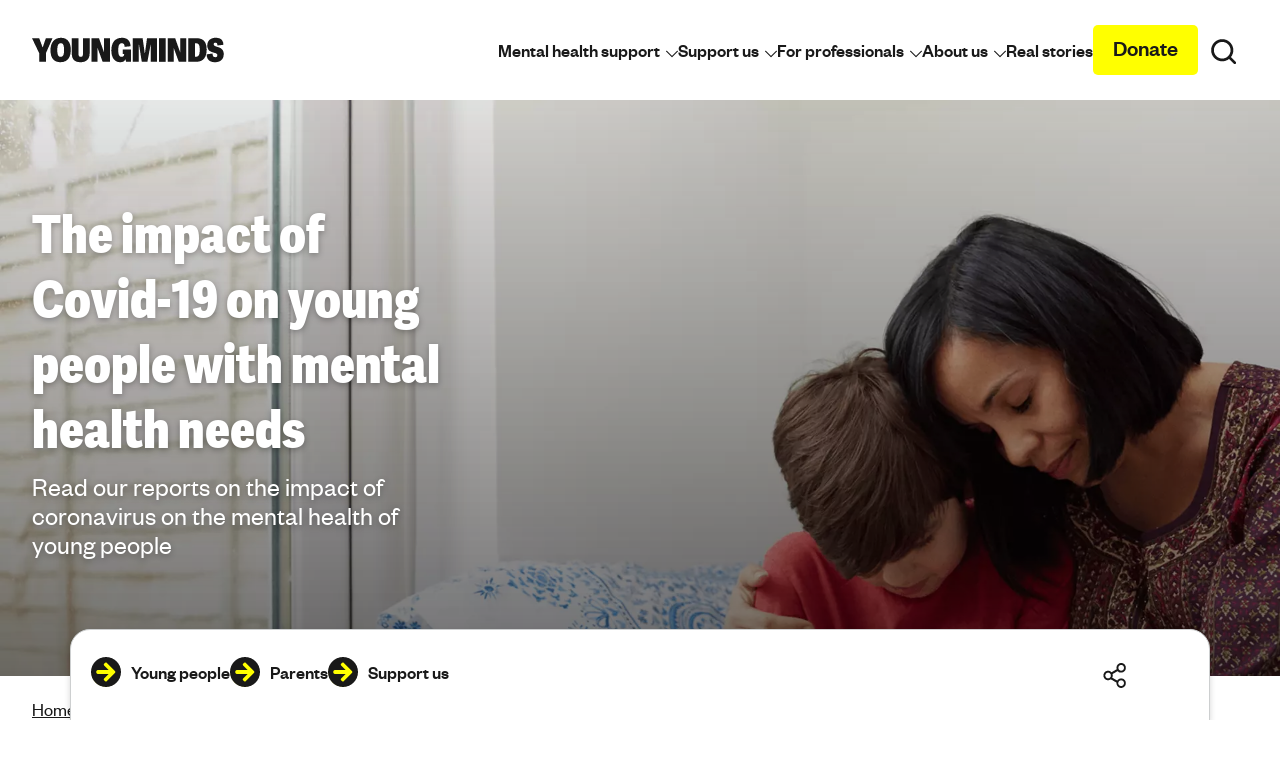

--- FILE ---
content_type: text/html; charset=utf-8
request_url: https://www.youngminds.org.uk/about-us/reports-and-impact/coronavirus-impact-on-young-people-with-mental-health-needs/
body_size: 23901
content:


<!doctype html>
<html lang="en-gb" dir="ltr" class="no-js has-grid has-cssvar has-flexgap t-about">
<head>




<meta charset="utf-8" />
<meta name="viewport" content="width=device-width, initial-scale=1.0" />


<title>Covid Impact On Young People With Mental Health Needs | YoungMinds</title>







<!-- Google Tag Manager -->
<script type="text/javascript">
    dataLayer = [];

    function gtag() { dataLayer.push(arguments); }

    // Default ad_storage to 'denied'.
    gtag('consent', 'default', {
        'ad_storage': 'denied',
        'analytics_storage': 'denied',
        'wait_for_update': 500,
    });
</script>
<script>(function(w,d,s,l,i){w[l]=w[l]||[];w[l].push({'gtm.start':new Date().getTime(),event:'gtm.js'});var f=d.getElementsByTagName(s)[0],j=d.createElement(s);j.async=true;j.src="https://sst.youngminds.org.uk/eqtzorhkm.js?"+i;f.parentNode.insertBefore(j,f);})(window,document,'script','dataLayer','4x2m34=aWQ9R1RNLU1GR0I1VA%3D%3D&page=1');</script>







<script>var d=document,h=d.querySelector("html");function checkSupports(){h.classList.remove("no-js"),h.classList.add("has-js"),"CSS"in window&&window.CSS.supports("display","grid")||(h.classList.remove("has-grid"),h.classList.add("no-grid")),"CSS"in window&&window.CSS.supports("color","var(--var)")||(h.classList.remove("has-cssvar"),h.classList.add("no-cssvar")),"connection"in navigator&&navigator.connection.saveData===!0&&h.classList.add("save-data"),"fonts"in d&&d.fonts.ready.then(function(){h.classList.add("fonts-loaded")})}checkSupports(),d.addEventListener("DOMContentLoaded",function(){var a=d.querySelector("html"),s;function t(){if(s!==void 0)return s;var e=d.createElement("div");return e.style.display="flex",e.style.flexDirection="column",e.style.rowGap="1px",e.style.position="absolute",e.appendChild(d.createElement("div")),e.appendChild(d.createElement("div")),d.querySelector("body").appendChild(e),s=e.scrollHeight===1,e.parentNode.removeChild(e),s}t()||(a.classList.remove("has-flexgap"),a.classList.add("no-flexgap"))});</script>



<link rel="stylesheet" href="/assets/js/css/main.css?v=17022025a" media="all" fetchpriority="highest" crossorigin data-modern="">
<style>
    svg {
        width: 1em;
        height: 1em
    }

    [x-cloak] {
        display: none
    }
</style>


<script>if (!("CSS" in window && window.CSS.supports("color", "var(--var)"))) { var moderncss = document.querySelectorAll("head > link[data-modern]"), moderncss_length = moderncss.length, link = document.createElement("link"); link.rel = "stylesheet", link.crossorigin = "anonymous", link.href ="/assets/css/main_legacy.min.css?v=cachebuster",document.getElementsByTagName("head")[0].appendChild(link);for(var i=0;i<moderncss_length;i+=1)moderncss[i].parentNode.removeChild(moderncss[i])}</script>





<link rel="preload" href="/assets/fonts/foundersgrotesk-regular.woff2" as="font" type="font/woff2" crossorigin>
<link rel="preload" href="/assets/fonts/foundersgrotesk-medium.woff2" as="font" type="font/woff2" crossorigin>
<link rel="preload" href="/assets/fonts/adellesanscnd-extrabold.woff2" as="font" type="font/woff2" crossorigin>
<link rel="modulepreload" href="/assets/js/app.min.js?v=17022025a">
<link rel="modulepreload" href="/assets/js/vendor.min.js?v=17022025a">


<script type="module" src="/assets/js/app.min.js?v=17022025a"></script>
<script type="module" src="/assets/js/vendor.min.js?v=17022025a"></script>
<script defer nomodule src="/assets/js/legacy/app.min.js?v=17022025a"></script>
<script defer nomodule src="/assets/js/legacy/vendor.min.js?v=17022025a"></script>




<link rel="apple-touch-icon" sizes="180x180" href="/assets/favicon/apple-touch-icon.png?v=3">
<link rel="icon" type="image/png" sizes="32x32" href="/assets/favicon/favicon-32x32.png?v=3">
<link rel="icon" type="image/png" sizes="16x16" href="/assets/favicon/favicon-16x16.png?v=3">
<link rel="mask-icon" href="/assets/favicon/safari-pinned-tab.svg?v=3" color="#474747">
<link rel="shortcut icon" href="/assets/favicon/favicon.ico?v=3">
<meta name="msapplication-TileColor" content="#ffffff">
<meta name="msapplication-config" content="/assets/favicon/browserconfig.xml?v=3">
<meta name="theme-color" content="#ffffff">



<link rel="canonical" href="https://www.youngminds.org.uk/about-us/reports-and-impact/coronavirus-impact-on-young-people-with-mental-health-needs/" />
<meta name="description" content="Read our reports looking at the impact of coronavirus on the mental health of young people and find out what we&#39;re asking of Government.">

<meta property="og:title" content="Covid Impact On Young People With Mental Health Needs">
<meta property="og:description" content="Read our reports looking at the impact of coronavirus on the mental health of young people and find out what we&#39;re asking of Government.">
<meta property="og:image" content="https://www.youngminds.org.uk/media/nk4haxiy/0481-jpg.png">
<meta property="og:url" content="https://www.youngminds.org.uk/about-us/reports-and-impact/coronavirus-impact-on-young-people-with-mental-health-needs/">
<meta name="twitter:title" content="Covid Impact On Young People With Mental Health Needs">
<meta name="twitter:description" content="Read our reports looking at the impact of coronavirus on the mental health of young people and find out what we&#39;re asking of Government.">
<meta name="twitter:image" content="https://www.youngminds.org.uk/media/nk4haxiy/0481-jpg.png">
<meta name="twitter:card" content="summary_large_image">

<meta property="og:site_name" content="YoungMinds">
<meta name="twitter:image:alt" content="YoungMinds">

    
</head>
<body x-data="{guideopen: true}">

	

<!-- Google Tag Manager (noscript) -->
<noscript>
    <iframe src="https://www.googletagmanager.com/ns.html?id=GTM-MFGB5T" height="0" width="0" style="display:none;visibility:hidden"></iframe>
</noscript>
<!-- End Google Tag Manager (noscript) -->


	
	

	



	<div class="o-skiplinks">
		<a href="#main-content">Skip to main content</a>
	</div>

	<header class="">
<div class="o-banner o-banner--main" data-layout="StandardBanner">
	<div class="o-banner__head">
		<div class="c-BannerNav" data-layout="SharedNavActions">
    <div class="o-w o-w--full">
    <div class="o-w o-w--widest">
        <div class="c-BannerNav__container">
            <div class="c-Logo" data-layout="Logo">
    <a href="/" class="c-Logo__link" aria-label="Homepage">
        

    <svg class="c-icon c-icon--logo" aria-hidden="true" focusable="false">
        <use xlink:href="/assets/icons/symbols.svg?v=17022025a#icon--ym-logo"></use>
    </svg>

        <span class="vh">Youngminds - fighting for young people's mental health</span>
    </a>
</div>


            <div class="c-BannerNav__actions">
<div class="c-BannerNav__main" x-data="{ navOpen: true }" data-layout="NavigationModule">
    <nav id="nav-list" class="o-n o-n--main js__nav-toggle" aria-label="Main">
        <ul class="o-n__list">


                    <li
                        id="navitem_id_0"
                        class="o-n__i"
                        x-data="{ subNavOpen: false }"
                        x-on:click.outside="subNavOpen = false"
                        x-on:keyup.escape.document="subNavOpen = false"
                        data-is-navigation-cta-button="false"
                    >
                        <button
                            class="c-button c-button--navitem"
                            x-bind:aria-expanded="subNavOpen.toString()"
                            x-on:click="subNavOpen = !subNavOpen"
                            aria-controls="nav_id_0"
                        >
                            <span class="c-button__body">
                                <span class="c-button__text">
                                    Mental health support
                                </span>

                                <span class="c-button__icon">
                                    

    <svg class="c-icon" aria-hidden="true" focusable="false">
        <use xlink:href="/assets/icons/symbols.svg?v=17022025a#icon--arrow-down"></use>
    </svg>

                                </span>
                            </span>
                        </button>
                        <div
                            id="nav_id_0"
                            class="o-n__subcontainer"
                            role="group"
                            x-bind:hidden="!subNavOpen"
                            x-cloak
                            x-show="subNavOpen"
                            x-transition.duration.400ms.opacity
                        >
                            <div class="o-n__groups">
<div class="o-n__group flow-1">


<a class="c-button c-button--textalt2 o-n__parentlink"
   href="/young-person/"
   data-layout="ButtonLink"
   >
    <span class="c-button__body">
        <span class="c-button__text">
            <span>I am a young person</span>
        </span>
    </span>
</a>
        <ul class="o-n__listgroup flow-1">
                            <li class="o-n__listgroupitem">
                    <a href="/young-person/my-feelings/">My feelings</a>
                </li>
                <li class="o-n__listgroupitem">
                    <a href="/young-person/coping-with-life/">Coping with life</a>
                </li>
                <li class="o-n__listgroupitem">
                    <a href="/young-person/mental-health-conditions/">Mental health conditions</a>
                </li>
                <li class="o-n__listgroupitem">
                    <a href="/young-person/identity-and-mental-health/">Identity and mental health</a>
                </li>
                <li class="o-n__listgroupitem">
                    <a href="/young-person/medications/">Medications</a>
                </li>
                <li class="o-n__listgroupitem">
                    <a href="/young-person/supporting-a-friend-with-their-mental-health/">Supporting a friend</a>
                </li>
                <li class="o-n__listgroupitem">
                    <a href="/young-person/blog/">Real stories</a>
                </li>
                <li class="o-n__listgroupitem">
                    <a href="/young-person/your-guide-to-support/">Your guide to support</a>
                </li>
        </ul>



<a class="c-button c-button--primary is-small mt-3"
   href="/young-person/find-help/i-need-urgent-help/"
   data-layout="ButtonLink"
    data-layout=button-link>
    <span class="c-button__body">
        <span class="c-button__text">
            <span>I need urgent help</span>
        </span>
    </span>
</a></div>
<div class="o-n__group flow-1">


<a class="c-button c-button--textalt2 o-n__parentlink"
   href="/parent/"
   data-layout="ButtonLink"
   >
    <span class="c-button__body">
        <span class="c-button__text">
            <span>I am a parent</span>
        </span>
    </span>
</a>
        <ul class="o-n__listgroup flow-1">
                            <li class="o-n__listgroupitem">
                    <a href="/parent/parents-a-z-mental-health-guide/">A-Z mental health guide</a>
                </li>
                <li class="o-n__listgroupitem">
                    <a href="/parent/getting-support-from-mental-health-services/">Getting support from mental health services</a>
                </li>
                <li class="o-n__listgroupitem">
                    <a href="/parent/how-to-talk-to-your-child-about-mental-health/">How to talk to your child about mental health</a>
                </li>
                <li class="o-n__listgroupitem">
                    <a href="/parent/parents-guide-to-looking-after-yourself/">Looking after yourself</a>
                </li>
                <li class="o-n__listgroupitem">
                    <a href="/parent/blog/">Real stories from parents and carers</a>
                </li>
                <li class="o-n__listgroupitem">
                    <a href="/parent/my-child-needs-urgent-help/">My child needs urgent help</a>
                </li>
        </ul>



<a class="c-button c-button--primary is-small mt-3"
   href="/parent/parents-helpline/"
   data-layout="ButtonLink"
    data-layout=button-link>
    <span class="c-button__body">
        <span class="c-button__text">
            <span>Parents Helpline</span>
        </span>
    </span>
</a></div>
                            </div>
                        </div>
                    </li>
                    <li
                        id="navitem_id_1"
                        class="o-n__i"
                        x-data="{ subNavOpen: false }"
                        x-on:click.outside="subNavOpen = false"
                        x-on:keyup.escape.document="subNavOpen = false"
                        data-is-navigation-cta-button="false"
                    >
                        <button
                            class="c-button c-button--navitem"
                            x-bind:aria-expanded="subNavOpen.toString()"
                            x-on:click="subNavOpen = !subNavOpen"
                            aria-controls="nav_id_1"
                        >
                            <span class="c-button__body">
                                <span class="c-button__text">
                                    Support us
                                </span>

                                <span class="c-button__icon">
                                    

    <svg class="c-icon" aria-hidden="true" focusable="false">
        <use xlink:href="/assets/icons/symbols.svg?v=17022025a#icon--arrow-down"></use>
    </svg>

                                </span>
                            </span>
                        </button>
                        <div
                            id="nav_id_1"
                            class="o-n__subcontainer"
                            role="group"
                            x-bind:hidden="!subNavOpen"
                            x-cloak
                            x-show="subNavOpen"
                            x-transition.duration.400ms.opacity
                        >
                            <div class="o-n__groups">
<div class="o-n__group flow-1">


<a class="c-button c-button--textalt2 o-n__parentlink"
   href="/support-us/"
   data-layout="ButtonLink"
   >
    <span class="c-button__body">
        <span class="c-button__text">
            <span>Support us</span>
        </span>
    </span>
</a>
        <ul class="o-n__listgroup flow-1">
                <li class="o-n__listgroupitem">
                    <a href="https://shop.youngminds.org.uk/shop/">Browse our shop</a>
                </li>
                            <li class="o-n__listgroupitem">
                    <a href="/support-us/donate/">Donate</a>
                </li>
                <li class="o-n__listgroupitem">
                    <a href="/support-us/join-the-movement/">Join the movement</a>
                </li>
                <li class="o-n__listgroupitem">
                    <a href="/support-us/volunteer/">Volunteering at YoungMinds</a>
                </li>
                <li class="o-n__listgroupitem">
                    <a href="/support-us/fundraising/">Fundraising</a>
                </li>
                <li class="o-n__listgroupitem">
                    <a href="/support-us/events/">Events</a>
                </li>
        </ul>



<a class="c-button c-button--primary is-small mt-3"
   href="/support-us/donate/"
   data-layout="ButtonLink"
    data-layout=button-link>
    <span class="c-button__body">
        <span class="c-button__text">
            <span>Make a donation</span>
        </span>
    </span>
</a></div>
                            </div>
                        </div>
                    </li>
                    <li
                        id="navitem_id_2"
                        class="o-n__i"
                        x-data="{ subNavOpen: false }"
                        x-on:click.outside="subNavOpen = false"
                        x-on:keyup.escape.document="subNavOpen = false"
                        data-is-navigation-cta-button="false"
                    >
                        <button
                            class="c-button c-button--navitem"
                            x-bind:aria-expanded="subNavOpen.toString()"
                            x-on:click="subNavOpen = !subNavOpen"
                            aria-controls="nav_id_2"
                        >
                            <span class="c-button__body">
                                <span class="c-button__text">
                                    For professionals
                                </span>

                                <span class="c-button__icon">
                                    

    <svg class="c-icon" aria-hidden="true" focusable="false">
        <use xlink:href="/assets/icons/symbols.svg?v=17022025a#icon--arrow-down"></use>
    </svg>

                                </span>
                            </span>
                        </button>
                        <div
                            id="nav_id_2"
                            class="o-n__subcontainer"
                            role="group"
                            x-bind:hidden="!subNavOpen"
                            x-cloak
                            x-show="subNavOpen"
                            x-transition.duration.400ms.opacity
                        >
                            <div class="o-n__groups">
<div class="o-n__group flow-1">


<a class="c-button c-button--textalt2 o-n__parentlink"
   href="/professional/"
   data-layout="ButtonLink"
   >
    <span class="c-button__body">
        <span class="c-button__text">
            <span>I work with young people</span>
        </span>
    </span>
</a>
        <ul class="o-n__listgroup flow-1">
                            <li class="o-n__listgroupitem">
                    <a href="/professional/resources/">Resources and advice</a>
                </li>
                <li class="o-n__listgroupitem">
                    <a href="/professional/schools/">Schools and teachers</a>
                </li>
                <li class="o-n__listgroupitem">
                    <a href="/professional/community-support/">Community support</a>
                </li>
                <li class="o-n__listgroupitem">
                    <a href="/professional/spotlight-stories/">Spotlight stories</a>
                </li>
        </ul>

</div>
                            </div>
                        </div>
                    </li>
                    <li
                        id="navitem_id_3"
                        class="o-n__i"
                        x-data="{ subNavOpen: false }"
                        x-on:click.outside="subNavOpen = false"
                        x-on:keyup.escape.document="subNavOpen = false"
                        data-is-navigation-cta-button="false"
                    >
                        <button
                            class="c-button c-button--navitem"
                            x-bind:aria-expanded="subNavOpen.toString()"
                            x-on:click="subNavOpen = !subNavOpen"
                            aria-controls="nav_id_3"
                        >
                            <span class="c-button__body">
                                <span class="c-button__text">
                                    About us
                                </span>

                                <span class="c-button__icon">
                                    

    <svg class="c-icon" aria-hidden="true" focusable="false">
        <use xlink:href="/assets/icons/symbols.svg?v=17022025a#icon--arrow-down"></use>
    </svg>

                                </span>
                            </span>
                        </button>
                        <div
                            id="nav_id_3"
                            class="o-n__subcontainer"
                            role="group"
                            x-bind:hidden="!subNavOpen"
                            x-cloak
                            x-show="subNavOpen"
                            x-transition.duration.400ms.opacity
                        >
                            <div class="o-n__groups">
<div class="o-n__group flow-1">


<a class="c-button c-button--textalt2 o-n__parentlink"
   href="/about-us/"
   data-layout="ButtonLink"
   >
    <span class="c-button__body">
        <span class="c-button__text">
            <span>About YoungMinds</span>
        </span>
    </span>
</a>
        <ul class="o-n__listgroup flow-1">
                            <li class="o-n__listgroupitem">
                    <a href="/about-us/our-strategy/">Our strategy</a>
                </li>
                <li class="o-n__listgroupitem">
                    <a href="/about-us/reports-and-impact/">Our reports and impact</a>
                </li>
                <li class="o-n__listgroupitem">
                    <a href="/about-us/meet-the-team/">Our team and Ambassadors</a>
                </li>
                <li class="o-n__listgroupitem">
                    <a href="/about-us/partnerships-and-funders/">Our partnerships and funders</a>
                </li>
                <li class="o-n__listgroupitem">
                    <a href="/about-us/media-centre/">Media centre</a>
                </li>
                <li class="o-n__listgroupitem">
                    <a href="/about-us/contact-us/">Contact us</a>
                </li>
                <li class="o-n__listgroupitem">
                    <a href="/about-us/careers/">Careers</a>
                </li>
        </ul>

</div>
                            </div>
                        </div>
                    </li>
                    <li id="navitem_id_4" class="o-n__i" data-is-navigation-cta-button="false">
						<a href="/young-person/blog/" class="c-button c-button--navitem">
							<span class="c-button__body">
								<span class="c-button__text">
									Real stories
								</span>
							</span>
						</a>
                    </li>
                    <li id="navitem_id_5" class="o-n__i" data-is-navigation-cta-button="true">
						<a href="/support-us/donate/" class="c-button c-button--primary">
							<span class="c-button__body">
								<span class="c-button__text">
									Donate
								</span>
							</span>
						</a>
                    </li>
        </ul>
    </nav>
</div>


                <div class="c-BannerNav__basket">

                </div>

                <div class="c-BannerNav__search">
                    <button class="c-DockButton c-DockButton--action" type="button" data-a11y-dialog-show="alloy-dialog-search">
                        <span class="c-button__body">
                            <span class="c-button__icon">
                                

    <svg class="c-icon" aria-hidden="true" focusable="false">
        <use xlink:href="/assets/icons/symbols.svg?v=17022025a#icon--search"></use>
    </svg>

                            </span>
                            <span class="c-button__text vh">
                                <span>Search</span>
                            </span>
                        </span>
                    </button>
                </div>

                <div class="c-BannerNav__hamburger">
                    <button type="button" class="c-DockButton c-DockButton--action" data-a11y-dialog-show="alloy-dialog-menu">
                        <span class="c-DockButton__body">
                            

    <svg class="c-icon" aria-hidden="true" focusable="false">
        <use xlink:href="/assets/icons/symbols.svg?v=17022025a#icon--menu"></use>
    </svg>

                            <span class="c-DockButton__text vh">Open main navigation</span>
                        </span>
                    </button>
                </div>
            </div>
        </div>
    </div>
</div>
</div>

	</div>

	<div class="o-w o-w--full">
		

<picture class="o-banner__bgimg">
    <source type="image/webp"
            srcset="/media/nk4haxiy/0481-jpg.png?anchor=center&amp;mode=crop&amp;width=1920&amp;height=1280&amp;rnd=Rectangle_1920_1280&amp;format=webp&amp;quality=67 1920w, /media/nk4haxiy/0481-jpg.png?anchor=center&amp;mode=crop&amp;width=1200&amp;height=800&amp;rnd=Rectangle_1200_800&amp;format=webp&amp;quality=67 1200w, /media/nk4haxiy/0481-jpg.png?anchor=center&amp;mode=crop&amp;width=900&amp;height=600&amp;rnd=Rectangle_900_600&amp;format=webp&amp;quality=67 900w, /media/nk4haxiy/0481-jpg.png?anchor=center&amp;mode=crop&amp;width=760&amp;height=506&amp;rnd=Rectangle_760_506&amp;format=webp&amp;quality=67 760w, /media/nk4haxiy/0481-jpg.png?anchor=center&amp;mode=crop&amp;width=640&amp;height=426&amp;rnd=Rectangle_640_426&amp;format=webp&amp;quality=67 640w, /media/nk4haxiy/0481-jpg.png?anchor=center&amp;mode=crop&amp;width=480&amp;height=320&amp;rnd=Rectangle_480_320&amp;format=webp&amp;quality=67 480w, /media/nk4haxiy/0481-jpg.png?anchor=center&amp;mode=crop&amp;width=375&amp;height=250&amp;rnd=Rectangle_375_250&amp;format=webp&amp;quality=67 375w"
            sizes="100vw">

    <source srcset="/media/nk4haxiy/0481-jpg.png?anchor=center&amp;mode=crop&amp;width=1920&amp;height=1280&amp;rnd=Rectangle_1920_1280&amp;quality=75 1920w, /media/nk4haxiy/0481-jpg.png?anchor=center&amp;mode=crop&amp;width=1200&amp;height=800&amp;rnd=Rectangle_1200_800&amp;quality=75 1200w, /media/nk4haxiy/0481-jpg.png?anchor=center&amp;mode=crop&amp;width=900&amp;height=600&amp;rnd=Rectangle_900_600&amp;quality=75 900w, /media/nk4haxiy/0481-jpg.png?anchor=center&amp;mode=crop&amp;width=760&amp;height=506&amp;rnd=Rectangle_760_506&amp;quality=75 760w, /media/nk4haxiy/0481-jpg.png?anchor=center&amp;mode=crop&amp;width=640&amp;height=426&amp;rnd=Rectangle_640_426&amp;quality=75 640w, /media/nk4haxiy/0481-jpg.png?anchor=center&amp;mode=crop&amp;width=480&amp;height=320&amp;rnd=Rectangle_480_320&amp;quality=75 480w, /media/nk4haxiy/0481-jpg.png?anchor=center&amp;mode=crop&amp;width=375&amp;height=250&amp;rnd=Rectangle_375_250&amp;quality=75 375w"
            sizes="100vw">

    <img src="/media/nk4haxiy/0481-jpg.png?anchor=center&amp;mode=crop&amp;width=1920&amp;height=1280&amp;rnd=132719629823430000&amp;quality=55"
         alt="A mother comforting her young son at home in a conservatory "
         loading="lazy"
         width="1920"
         height="1280" />
</picture>

		<div class="o-w o-w--widest">
			<div class="o-banner__container flow">
				<div class="o-banner__body flow-1">
					<h1>The impact of Covid-19 on young people with mental health needs</h1>

						<p class="o-banner__subheading">Read our reports on the impact of coronavirus on the mental health of young people</p>
				</div>

			</div>
		</div>
	</div>
</div>


<nav class="c-crumb" aria-label="Breadcrumb links - You are here" data-layout="Breadcrumbs">
    <div class="o-w o-w--full">
    <div class="o-w o-w--widest">
        <ul class="c-crumb__container">
                <li class="c-crumb__item">
                        <a href="/" class="c-crumb__link">
                            Home
                        </a>


    <svg class="c-icon" aria-hidden="true" focusable="false">
        <use xlink:href="/assets/icons/symbols.svg?v=17022025a#icon--arrow-right"></use>
    </svg>
                </li>
                <li class="c-crumb__item">
                        <a href="/about-us/" class="c-crumb__link">
                            About YoungMinds
                        </a>


    <svg class="c-icon" aria-hidden="true" focusable="false">
        <use xlink:href="/assets/icons/symbols.svg?v=17022025a#icon--arrow-right"></use>
    </svg>
                </li>
                <li class="c-crumb__item">
                        <a href="/about-us/reports-and-impact/" class="c-crumb__link">
                            Our reports and impact
                        </a>


    <svg class="c-icon" aria-hidden="true" focusable="false">
        <use xlink:href="/assets/icons/symbols.svg?v=17022025a#icon--arrow-right"></use>
    </svg>
                </li>
                <li class="c-crumb__item">
                        <a href="/about-us/reports-and-impact/coronavirus-impact-on-young-people-with-mental-health-needs/" class="c-crumb__link" aria-current="page">
                            Coronavirus: Impact on young people with mental health needs
                        </a>
                </li>
        </ul>
    </div>
    </div>
</nav>



		
	</header>



<div class="o-s o-s--dock">
	<div class="o-w">
		<nav aria-label="Find Help" class="c-Dock js-isDock" data-layout="HomePagePersonaMenu">
			<div class="c-Dock__actions" x-cloak>
				<a href="#contentguide"
				   class="c-button c-button--text has-iconright"
				   x-on:click="guideopen = true">
					<span class="c-button__body">
						<span class="c-button__text" x-bind:hidden="guideopen">Open guide menu</span>
						<span class="c-button__text" x-bind:hidden="!guideopen">Skip to guide menu</span>
						

    <svg class="c-icon c-icon--expander" aria-hidden="true" focusable="false">
        <use xlink:href="/assets/icons/symbols.svg?v=17022025a#icon--arrow-up"></use>
    </svg>

					</span>
				</a>
			</div>

			<div class="c-Dock__container">

				<div class="c-Dock__panelmain c-Dock__panelmain--inactive">

<form action="/umbraco/Surface/NavigationSurface/SetPersonaMenuOption" class="" method="post">							<button class="c-DockButton c-DockButton--sublink">
								<span class="c-DockButton__body">
									<span class="c-DockButton__icon">
										

    <svg class="c-icon c-icon--toggle" aria-hidden="true" focusable="false">
        <use class="c-icon--inactive" xlink:href="/assets/icons/symbols.svg?v=17022025a#icon--docked-menu-arrow"></use>
            <use class="c-icon--active" xlink:href="/assets/icons/symbols.svg?v=17022025a#icon--docked-menu-arrow"></use>
    </svg>

									</span>
									<span class="c-DockButton__text"><span>Young people</span></span>
								</span>
							</button>
							<input type="hidden" name="pageId" id="personaPageIdOne" value="7932693a-3a2f-439b-b1eb-5e7117d5de8e" />
							<input type="hidden" name="personalLink" id="personaLinkOne" value="/young-person/" />
</form>
<form action="/umbraco/Surface/NavigationSurface/SetPersonaMenuOption" class="" method="post">							<button class="c-DockButton c-DockButton--sublink">
								<span class="c-DockButton__body">
									<span class="c-DockButton__icon">
										

    <svg class="c-icon c-icon--toggle" aria-hidden="true" focusable="false">
        <use class="c-icon--inactive" xlink:href="/assets/icons/symbols.svg?v=17022025a#icon--docked-menu-arrow"></use>
            <use class="c-icon--active" xlink:href="/assets/icons/symbols.svg?v=17022025a#icon--docked-menu-arrow"></use>
    </svg>

									</span>
									<span class="c-DockButton__text"><span>Parents</span></span>
								</span>
							</button>
							<input type="hidden" name="pageId" id="personaPageIdTwo" value="32dfb2a5-f2a2-43c1-add4-422c4e148c20" />
							<input type="hidden" name="personalLink" id="personaLinkTwo" value="/parent/" />
</form>
<form action="/umbraco/Surface/NavigationSurface/SetPersonaMenuOption" class="" method="post">							<button class="c-DockButton c-DockButton--sublink">
								<span class="c-DockButton__body">
									<span class="c-DockButton__icon">
										

    <svg class="c-icon c-icon--toggle" aria-hidden="true" focusable="false">
        <use class="c-icon--inactive" xlink:href="/assets/icons/symbols.svg?v=17022025a#icon--docked-menu-arrow"></use>
            <use class="c-icon--active" xlink:href="/assets/icons/symbols.svg?v=17022025a#icon--docked-menu-arrow"></use>
    </svg>

									</span>
										<span class="c-DockButton__text"><span>Support us</span></span>
								</span>
							</button>
							<input type="hidden" name="pageId" id="personaPageIdThree" value="5eb372ae-b99b-4d09-9fd3-0094eb8474bb" />
							<input type="hidden" name="personalLink" id="personaLinkThree" value="/support-us/" />
</form>				</div>
			</div>

			<div class="c-Dock__panelactions c-Dock__panelactions--md">
				<button type="button" class="c-DockButton c-DockButton--action" data-a11y-dialog-show="alloy-dialog-share">
					<span class="c-DockButton__body">
						

    <svg class="c-icon" aria-hidden="true" focusable="false">
        <use xlink:href="/assets/icons/symbols.svg?v=17022025a#icon--docked-menu-share"></use>
    </svg>

						<span class="c-DockButton__text vh">View shareable links</span>
					</span>
				</button>

			</div>
		</nav>
	</div>
</div>



	<main id="main-content" class="o-main" tabindex="-1">


		

<!-- ReportPage -->
<!-- SectionsListing -->
    <div class="o-s o-s--section flow  no-theme" data-layout="SimpleSection">
                <div class="o-w flow-5 is-notgridded">
            <!-- ModulesListing -->


<div class="c-Expander flow-3" data-layout="ExpandedContentModule">


    <div class="flow-1 mt-4">
            <div class="c-Expander--subsection t-yellow" x-data="{ open: false }" x-bind:class="{'is-active' : open}">
                <button type="button"
                        class="c-button c-button--expander"
                        x-on:click="open = !open"
                        x-bind:aria-expanded="open.toString()">
                    <span class="c-button__body">


    <svg class="c-icon" aria-hidden="true" focusable="false">
        <use xlink:href="/assets/icons/symbols.svg?v=17022025a#icon--arrow-right"></use>
    </svg>
                        <span class="c-button__text">Our January 2021 survey</span>
                        

    <svg class="c-icon c-icon--expander" aria-hidden="true" focusable="false">
        <use xlink:href="/assets/icons/symbols.svg?v=17022025a#icon--arrow-down"></use>
    </svg>

                    </span>
                </button>

                <div class="c-Expander__body flow-4"
                    x-show="open"
                    x-transition.opacity>
                    <!-- ModulesListing -->
<!-- ModuleLayout Module: Modules/textModule -->




<div class="c-Section flow has-moduleactions" data-layout="TextModule">
    
    <div class="c-Section__body flow">
        <div class="flow-1 rte"><p>Our fourth survey with young people into the impact of the pandemic on young people’s mental health was carried out during the January 2021 national lockdown and shows that many young people have found this lockdown harder to cope with than previous ones.</p>
<p>The pandemic has had a devastating impact on many of the young people we heard from – some told us that they are deeply anxious, have started self-harming again, are having panic attacks, or are losing motivation and hope for the future. We know that some young people will be dealing with multiple pressures, especially those who have been bereaved or experienced other trauma during this time. </p>
<p>When asked what the main pressures were during the current lockdown, respondents mostly spoke of loneliness and isolation, concerns about school, college or university work and a breakdown in routine. Many young people also expressed fears about the future, and although some were optimistic about the vaccine rollout, others were concerned that easing restrictions too soon could lead to further restrictions in the future.</p>
<p>The survey carried out with 2,438 young people aged 13-25, between 26<sup>th</sup> January and 12<sup>th</sup> February 2021 shows:</p>
<ul>
<li><strong>75% of respondents agreed that they have found the current lockdown harder to cope with than the previous ones</strong> including 44% who said it said it was much harder. (14% said it was easier, 11% said it was the same)</li>
<li><strong>67% believed that the pandemic will have a long-term negative effect</strong> <strong>on their mental health</strong>. This includes young people who had been bereaved or undergone traumatic experiences during the pandemic, who were concerned about whether friendships would recover, or who were worried about the loss of education or their prospects of finding work. (19% neither agreed nor disagreed, 14% disagreed)</li>
<li><strong>79% of respondents agreed that their mental health would start to improve when most restrictions were lifted, </strong>but some expressed caution about restrictions being lifted too quickly and the prospect of future lockdowns.</li>
</ul></div>
    </div>



<a class="c-button c-button--primary has-iconright"
   href="/media/esifqn3z/youngminds-coronavirus-report-jan-2021.pdf"
   data-layout="ButtonLink"
    data-layout=button-link>
    <span class="c-button__body">
            <span class="c-button__icon">
                

    <svg class="c-icon" aria-hidden="true" focusable="false">
        <use xlink:href="/assets/icons/symbols.svg?v=17022025a#icon--arrow-right"></use>
    </svg>

            </span>
        <span class="c-button__text">
            <span>Read the full report</span>
        </span>
    </span>
</a></div>
<!-- ModuleLayout Module: Modules/textModule -->




<div class="c-Section flow has-moduleactions" data-layout="TextModule">
        <div class="flow-1" data-layout="ModuleHeading">
            <div class="child-h3">
                <h2>Our recommendations to government</h2>
            </div>
    </div>

    <div class="c-Section__body flow">
        <div class="flow-1 rte"><ul>
<li>Make <strong>wellbeing is a priority in school catch-up planning</strong>, and take a cautious approach to measures that could introduce additional pressure to some young people – such as extending the school day.</li>
<li>Address the <strong>inconsistent mental health support available through schools</strong>, by introducing additional ring-fenced funding to enable schools to commission the support they need in this time of crisis.</li>
<li>Ensure that <strong>local charities and youth clubs</strong>, which provide vital early mental health support, survive the economic impact of pandemic. And, in the longer term, introduce a <strong>national network of community early intervention hubs</strong>, which provide open-access mental health support in non-medicalised setting.</li>
<li>Make sure that <strong>all young people know where and how to find support</strong> now and that there are smooth pathways between services.</li>
</ul></div>
    </div>

</div>

                </div>
            </div>
            <div class="c-Expander--subsection t-yellow" x-data="{ open: false }" x-bind:class="{'is-active' : open}">
                <button type="button"
                        class="c-button c-button--expander"
                        x-on:click="open = !open"
                        x-bind:aria-expanded="open.toString()">
                    <span class="c-button__body">


    <svg class="c-icon" aria-hidden="true" focusable="false">
        <use xlink:href="/assets/icons/symbols.svg?v=17022025a#icon--arrow-right"></use>
    </svg>
                        <span class="c-button__text">Our autumn 2020 survey</span>
                        

    <svg class="c-icon c-icon--expander" aria-hidden="true" focusable="false">
        <use xlink:href="/assets/icons/symbols.svg?v=17022025a#icon--arrow-down"></use>
    </svg>

                    </span>
                </button>

                <div class="c-Expander__body flow-4"
                    x-show="open"
                    x-transition.opacity>
                    <!-- ModulesListing -->
<!-- ModuleLayout Module: Modules/textModule -->




<div class="c-Section flow has-moduleactions" data-layout="TextModule">
    
    <div class="c-Section__body flow">
        <div class="flow-1 rte"><p>Our third survey with young people investigating the mental health impact of the Covid-19 coronavirus pandemic shows that many young people with mental health problems are struggling to cope as they return to secondary school, after months of living through the COVID-19 crisis.</p>
<p>The pandemic has put a huge strain on many young people who were already struggling with their mental health, because of traumatic experiences, social isolation, a loss of routine and a breakdown in formal and informal support. The survey highlighted positives for mental health in the initial return to school, such as seeing friends, having a routine, and seeing their teachers. However, many said that the rapid return to academic pressure, after six months away, was having a negative impact.</p>
<p>We carried out the survey with 2,011 young people with a history of mental health problems between Friday 15<sup>th</sup> September and Wednesday 30<sup>th</sup> September, shortly after schools had reopened.</p>
<p>The findings show:</p>
<ul>
<li><strong>69% of respondents described their mental health as poor now that they are back at school</strong>; this has risen from 58% who described their mental health as poor before returning to school.</li>
<li><strong>40% of respondents said that there was no school counsellor available to support students in their school</strong></li>
<li><strong>Only 27% had had a one-to-one conversation with a teacher or another member of staff</strong> in which they were asked about their wellbeing, by the time they completed the survey.</li>
<li><strong>Almost a quarter of respondents (23%) said that there was less mental health support in their school than before the pandemic,</strong> while only 9% agreed that there was more mental health support.</li>
</ul></div>
    </div>



<a class="c-button c-button--primary has-iconright"
   href="/media/0h1pizqs/youngminds-coronavirus-report-autumn-2020.pdf"
   data-layout="ButtonLink"
    data-layout=button-link>
    <span class="c-button__body">
            <span class="c-button__icon">
                

    <svg class="c-icon" aria-hidden="true" focusable="false">
        <use xlink:href="/assets/icons/symbols.svg?v=17022025a#icon--arrow-right"></use>
    </svg>

            </span>
        <span class="c-button__text">
            <span>Read the full report</span>
        </span>
    </span>
</a></div>
<!-- ModuleLayout Module: Modules/textModule -->




<div class="c-Section flow has-moduleactions" data-layout="TextModule">
        <div class="flow-1" data-layout="ModuleHeading">
            <div class="child-h3">
                <h2>Our recommendation to government</h2>
            </div>
    </div>

    <div class="c-Section__body flow">
        <div class="flow-1 rte"><p>We are calling for a ring-fenced Resilience Fund, which would ensure schools could commission the mental health and wellbeing support that young people need. This could include commissioning in-school counselling services, working with local charities, bringing extra staff to provide pastoral support, commissioning digital services or prioritising staff wellbeing.</p></div>
    </div>

</div>

                </div>
            </div>
            <div class="c-Expander--subsection t-yellow" x-data="{ open: false }" x-bind:class="{'is-active' : open}">
                <button type="button"
                        class="c-button c-button--expander"
                        x-on:click="open = !open"
                        x-bind:aria-expanded="open.toString()">
                    <span class="c-button__body">


    <svg class="c-icon" aria-hidden="true" focusable="false">
        <use xlink:href="/assets/icons/symbols.svg?v=17022025a#icon--arrow-right"></use>
    </svg>
                        <span class="c-button__text">Our summer 2020 survey</span>
                        

    <svg class="c-icon c-icon--expander" aria-hidden="true" focusable="false">
        <use xlink:href="/assets/icons/symbols.svg?v=17022025a#icon--arrow-down"></use>
    </svg>

                    </span>
                </button>

                <div class="c-Expander__body flow-4"
                    x-show="open"
                    x-transition.opacity>
                    <!-- ModulesListing -->
<!-- ModuleLayout Module: Modules/textModule -->




<div class="c-Section flow has-moduleactions" data-layout="TextModule">
    
    <div class="c-Section__body flow">
        <div class="flow-1 rte"><p><strong>Our second survey with young people investigating the mental health impact of the Covid-19 coronavirus pandemic shows that many are under increasing pressure and struggling to get the right support.</strong></p>
<p>Children and young people across the UK have had their lives turned upside down by the pandemic. Almost every young person has had to adjust to dramatic changes in their education or employment, routine and home life. Some have experienced bereavement or other  Traumatic experiences during the lockdown period, while groups who were already marginalised or disadvantaged are now likely to become more so.</p>
<p>We carried out a survey with 2,036 young people with a history of mental health needs between Friday 6<sup>th</sup> June and Monday 5<sup>th</sup> July, a period in which the Government announced measures to ease restrictions, including the target for schools to reopen to all students in the Autumn term.</p>
<p>The results reveal that:</p>
<ul>
<li><strong>80% of respondents agreed that the coronavirus pandemic had made their mental health worse</strong>. 41% said it had made their mental health “much worse”, up from 32% in the previous survey in March. This was often related to increased feelings of anxiety, isolation, a loss of coping mechanisms or a loss of motivation.</li>
<li><strong>87% of respondents agreed that they had felt lonely or isolated during the lockdown period</strong>, even though 71% had been able to stay in touch with friends. </li>
<li>Among more than 1,000 respondents who were accessing mental health support in the three months leading up the crisis (including from the NHS, school and university counsellors, private providers, charities and helplines), <strong>31% said they were no longer able to access support but still needed it.</strong></li>
<li>Of those who had not been accessing support immediately before the crisis, <strong>40% said that they had not looked for support but were struggling with their mental health</strong>. </li>
<li><strong>11% of respondents said that their mental health had improved during the crisis</strong>, an increase from 6% in the previous survey. This was often because they felt it was beneficial to be away from the pressures of their normal life (e.g. bullying or academic pressure at school)</li>
</ul></div>
    </div>



<a class="c-button c-button--primary has-iconright"
   href="/media/04apxfrt/youngminds-coronavirus-report-summer-2020.pdf"
   data-layout="ButtonLink"
    data-layout=button-link>
    <span class="c-button__body">
            <span class="c-button__icon">
                

    <svg class="c-icon" aria-hidden="true" focusable="false">
        <use xlink:href="/assets/icons/symbols.svg?v=17022025a#icon--arrow-right"></use>
    </svg>

            </span>
        <span class="c-button__text">
            <span>Read the full report</span>
        </span>
    </span>
</a></div>
<!-- ModuleLayout Module: Modules/textModule -->




<div class="c-Section flow has-moduleactions" data-layout="TextModule">
        <div class="flow-1" data-layout="ModuleHeading">
            <div class="child-h3">
                <h2>Our recommendations to government</h2>
            </div>
    </div>

    <div class="c-Section__body flow">
        <div class="flow-1 rte"><p>We are calling for the Government to commit to a recovery plan for children and young people’s mental health. This should include: </p>
<p><strong>Ring-fenced funding for mental health in schools, colleges and universities </strong>to enable them to provide mental health support to all young people who need it.</p>
<p><strong>A transition period of at least one academic term for schools, colleges and universities </strong>in which allowances are made for the effects of trauma or emotional distress; this means reviewing behaviour policies, attendance policies and accountability measures, including suspending the reintroduction of fines related to attendance.</p>
<p><strong>Support for the NHS to cope with a rise in demand </strong>for mental health support, enabling face-to-face support to resume widely where possible, and committing to accelerating the mental health ambitions of the NHS Long-Term Plan.</p>
<p><strong>A wellbeing campaign </strong>that is co-produced with, and targeted towards, children and young people, to help them support themselves and find effective help when they need it.</p>
<p><strong>A long-term cross government strategy on young people’s mental health</strong> that prioritises early intervention in our communities, with clear funding in place, working alongside the voluntary sector to address the inequalities and pressures that affect young people’s mental health.</p></div>
    </div>

</div>

                </div>
            </div>
            <div class="c-Expander--subsection t-yellow" x-data="{ open: false }" x-bind:class="{'is-active' : open}">
                <button type="button"
                        class="c-button c-button--expander"
                        x-on:click="open = !open"
                        x-bind:aria-expanded="open.toString()">
                    <span class="c-button__body">


    <svg class="c-icon" aria-hidden="true" focusable="false">
        <use xlink:href="/assets/icons/symbols.svg?v=17022025a#icon--arrow-right"></use>
    </svg>
                        <span class="c-button__text">Our March 2020 survey</span>
                        

    <svg class="c-icon c-icon--expander" aria-hidden="true" focusable="false">
        <use xlink:href="/assets/icons/symbols.svg?v=17022025a#icon--arrow-down"></use>
    </svg>

                    </span>
                </button>

                <div class="c-Expander__body flow-4"
                    x-show="open"
                    x-transition.opacity>
                    <!-- ModulesListing -->
<!-- ModuleLayout Module: Modules/textModule -->




<div class="c-Section flow has-moduleactions" data-layout="TextModule">
    
    <div class="c-Section__body flow">
        <div class="flow-1 rte"><p><strong>The first survey investigating the mental health impact of the Covid-19 coronavirus on young people with mental health needs reveals the pressure that the crisis has put on young people and support services.</strong></p>
<p>We carried out a survey with young people with a history of mental health needs between <strong>Friday 20 March 2020</strong> (the day that schools closed to most children) and <strong>Wednesday 25 March 2020</strong> (when there had been a further tightening of restrictions) in order to establish the impact of the pandemic on their mental health and on their ability access to support. We also asked respondents about helpful and unhelpful coping strategies, and for advice to other young people.</p>
<p>This is a snapshot of young people’s views and experiences at a particular time, in a rapidly changing situation. The challenges they face, the concerns they have and their ability to access support may change considerably over the coming weeks.</p>
<p>Unsurprisingly, the coronavirus and the public health measures designed to prevent its spread are having a profound effect on many young people with a history of mental health problems. When asked what impact the pandemic was having:</p>
<ul>
<li><strong>32%</strong> agreed that it had made their mental health much worse</li>
<li><strong>51%</strong> agreed that it had made their mental health a bit worse</li>
<li><strong>9%</strong> agreed that it made no difference to their mental health</li>
<li><strong>6%</strong> said that their mental health had become a bit better</li>
<li><strong>1%</strong> said that their mental health had become much better</li>
</ul>
<div>Among the respondents who were accessing mental health support in the lead-up to the crisis (including from the NHS, school and university counsellors, private providers, charities and helplines), 74% said that they were still getting some level of mental health support, despite the immense challenges services are facing. 26% of young people who had been accessing support said that they were not currently able to access support.</div></div>
    </div>



<a class="c-button c-button--primary has-iconright"
   href="/media/xq2dnc0d/youngminds-coronavirus-report-march2020.pdf"
   data-layout="ButtonLink"
    data-layout=button-link>
    <span class="c-button__body">
            <span class="c-button__icon">
                

    <svg class="c-icon" aria-hidden="true" focusable="false">
        <use xlink:href="/assets/icons/symbols.svg?v=17022025a#icon--arrow-right"></use>
    </svg>

            </span>
        <span class="c-button__text">
            <span>Read the full report</span>
        </span>
    </span>
</a></div>
<!-- ModuleLayout Module: Modules/blockquoteModule -->


<div class="o-w">
    <div class="c-Quote t-lilac-light" data-layout="BlockquoteModule">
		<div class="c-Quote__inner">
			<div class="c-Quote__container flow-3">
				<div class="c-Quote__body flow-3">
					<blockquote>
                        

    <svg class="c-icon c-icon--quote-open" aria-hidden="true" focusable="false">
        <use xlink:href="/assets/icons/symbols.svg?v=17022025a#icon--quote-open"></use>
    </svg>

						<div class="c-Quote__quotation rte">
							Self-isolating and social distancing was a bad habit I worked really hard to get out of. Now I’m being made to do it and being told it’s the right thing to do. It’s very confusing and I’m scared of falling back in to that cycle.
						</div>
                        

    <svg class="c-icon c-icon--quote-close" aria-hidden="true" focusable="false">
        <use xlink:href="/assets/icons/symbols.svg?v=17022025a#icon--quote-close"></use>
    </svg>

					</blockquote>

                        <footer class="c-Quote__author">
                                                            <cite>Survey respondent</cite>
                        </footer>
				</div>
			</div>
		</div>
    </div>
</div>

                </div>
            </div>
    </div>
</div>

        </div>

    </div>

    <section class="o-s o-s--section flow-2  no-theme" data-layout="SimpleSection">
        <div class="o-w">
                <div class="o-s--separator"></div>
            <h2 id="Youmayalsobeinterestedin..." class="c-Section__head">You may also be interested in...</h2>
        </div>

                <div class="o-w flow-5 is-notgridded">
            <!-- ModulesListing -->


<div class="c-CardListing flow-2" data-layout="CardListingModule">

        <div class="c-CardListing__body">
            <div class="rte flow-1">
                
            </div>
        </div>

        <div class="c-SideScroller" data-layout="SideScroller">
            <div role="region" aria-label="Related links:" class="c-SideScroller__container" tabindex="0">
                <div class="c-SideScroller__icon">
                    

    <svg class="c-icon" aria-hidden="true" focusable="false">
        <use xlink:href="/assets/icons/symbols.svg?v=17022025a#icon--swipe-left"></use>
    </svg>

                </div>

                <ul class="o-l o-l--sidescroller o-l--card-md">
                            <li>
                               <div class="c-CardPersona flow-2" data-layout="CardPersona">
                                        <div class="c-CardImg">
                                            

<picture class="c-CardImg__image">
    <source type="image/webp"
            srcset="/media/xhybarho/0101.png?anchor=center&amp;mode=crop&amp;width=700&amp;height=466&amp;rnd=Rectangle_700_466&amp;format=webp&amp;quality=67 700w, /media/xhybarho/0101.png?anchor=center&amp;mode=crop&amp;width=600&amp;height=400&amp;rnd=Rectangle_600_400&amp;format=webp&amp;quality=67 600w, /media/xhybarho/0101.png?anchor=center&amp;mode=crop&amp;width=400&amp;height=266&amp;rnd=Rectangle_400_266&amp;format=webp&amp;quality=67 400w, /media/xhybarho/0101.png?anchor=center&amp;mode=crop&amp;width=300&amp;height=200&amp;rnd=Rectangle_300_200&amp;format=webp&amp;quality=67 300w"
            sizes="(min-width: 30rem) 30rem, 100vw">

    <source srcset="/media/xhybarho/0101.png?anchor=center&amp;mode=crop&amp;width=700&amp;height=466&amp;rnd=Rectangle_700_466&amp;quality=75 700w, /media/xhybarho/0101.png?anchor=center&amp;mode=crop&amp;width=600&amp;height=400&amp;rnd=Rectangle_600_400&amp;quality=75 600w, /media/xhybarho/0101.png?anchor=center&amp;mode=crop&amp;width=400&amp;height=266&amp;rnd=Rectangle_400_266&amp;quality=75 400w, /media/xhybarho/0101.png?anchor=center&amp;mode=crop&amp;width=300&amp;height=200&amp;rnd=Rectangle_300_200&amp;quality=75 300w"
            sizes="(min-width: 30rem) 30rem, 100vw">

    <img src="/media/xhybarho/0101.png?anchor=center&amp;mode=crop&amp;width=1920&amp;height=1280&amp;rnd=133235262363470000&amp;quality=55"
         alt="Three young people talking while sitting in the grass in a park."
         loading="lazy"
         width="1920"
         height="1280" />
</picture>
                                        </div>

                                    <div class="flow-00">
                                            <div class="c-CardPersona__heading">
                                                <h3>
                                                    <a href="/about-us/reports-and-impact/">
                                                        Our reports and impact
                                                    </a>
                                                </h3>
                                            </div>

                                    </div>
                                </div>
                            </li>
                            <li>
                               <div class="c-CardPersona flow-2" data-layout="CardPersona">
                                        <div class="c-CardImg">
                                            

<picture class="c-CardImg__image">
    <source type="image/webp"
            srcset="/media/gdsn5bwx/560.png?anchor=center&amp;mode=crop&amp;width=700&amp;height=466&amp;rnd=Rectangle_700_466&amp;format=webp&amp;quality=67 700w, /media/gdsn5bwx/560.png?anchor=center&amp;mode=crop&amp;width=600&amp;height=400&amp;rnd=Rectangle_600_400&amp;format=webp&amp;quality=67 600w, /media/gdsn5bwx/560.png?anchor=center&amp;mode=crop&amp;width=400&amp;height=266&amp;rnd=Rectangle_400_266&amp;format=webp&amp;quality=67 400w, /media/gdsn5bwx/560.png?anchor=center&amp;mode=crop&amp;width=300&amp;height=200&amp;rnd=Rectangle_300_200&amp;format=webp&amp;quality=67 300w"
            sizes="(min-width: 30rem) 30rem, 100vw">

    <source srcset="/media/gdsn5bwx/560.png?anchor=center&amp;mode=crop&amp;width=700&amp;height=466&amp;rnd=Rectangle_700_466&amp;quality=75 700w, /media/gdsn5bwx/560.png?anchor=center&amp;mode=crop&amp;width=600&amp;height=400&amp;rnd=Rectangle_600_400&amp;quality=75 600w, /media/gdsn5bwx/560.png?anchor=center&amp;mode=crop&amp;width=400&amp;height=266&amp;rnd=Rectangle_400_266&amp;quality=75 400w, /media/gdsn5bwx/560.png?anchor=center&amp;mode=crop&amp;width=300&amp;height=200&amp;rnd=Rectangle_300_200&amp;quality=75 300w"
            sizes="(min-width: 30rem) 30rem, 100vw">

    <img src="/media/gdsn5bwx/560.png?anchor=center&amp;mode=crop&amp;width=1920&amp;height=1280&amp;rnd=133148793730000000&amp;quality=55"
         alt="Six young people playing table football in a youth club."
         loading="lazy"
         width="1920"
         height="1280" />
</picture>
                                        </div>

                                    <div class="flow-00">
                                            <div class="c-CardPersona__heading">
                                                <h3>
                                                    <a href="/about-us/media-centre/mental-health-statistics/">
                                                        Mental health statistics
                                                    </a>
                                                </h3>
                                            </div>

                                    </div>
                                </div>
                            </li>
                            <li>
                               <div class="c-CardPersona flow-2" data-layout="CardPersona">
                                        <div class="c-CardImg">
                                            

<picture class="c-CardImg__image">
    <source type="image/webp"
            srcset="/media/r3vpxl0p/0274.png?anchor=center&amp;mode=crop&amp;width=700&amp;height=466&amp;rnd=Rectangle_700_466&amp;format=webp&amp;quality=67 700w, /media/r3vpxl0p/0274.png?anchor=center&amp;mode=crop&amp;width=600&amp;height=400&amp;rnd=Rectangle_600_400&amp;format=webp&amp;quality=67 600w, /media/r3vpxl0p/0274.png?anchor=center&amp;mode=crop&amp;width=400&amp;height=266&amp;rnd=Rectangle_400_266&amp;format=webp&amp;quality=67 400w, /media/r3vpxl0p/0274.png?anchor=center&amp;mode=crop&amp;width=300&amp;height=200&amp;rnd=Rectangle_300_200&amp;format=webp&amp;quality=67 300w"
            sizes="(min-width: 30rem) 30rem, 100vw">

    <source srcset="/media/r3vpxl0p/0274.png?anchor=center&amp;mode=crop&amp;width=700&amp;height=466&amp;rnd=Rectangle_700_466&amp;quality=75 700w, /media/r3vpxl0p/0274.png?anchor=center&amp;mode=crop&amp;width=600&amp;height=400&amp;rnd=Rectangle_600_400&amp;quality=75 600w, /media/r3vpxl0p/0274.png?anchor=center&amp;mode=crop&amp;width=400&amp;height=266&amp;rnd=Rectangle_400_266&amp;quality=75 400w, /media/r3vpxl0p/0274.png?anchor=center&amp;mode=crop&amp;width=300&amp;height=200&amp;rnd=Rectangle_300_200&amp;quality=75 300w"
            sizes="(min-width: 30rem) 30rem, 100vw">

    <img src="/media/r3vpxl0p/0274.png?anchor=center&amp;mode=crop&amp;width=1920&amp;height=1280&amp;rnd=132696095446070000&amp;quality=55"
         alt="A man and woman look at each other outdoors"
         loading="lazy"
         width="1920"
         height="1280" />
</picture>
                                        </div>

                                    <div class="flow-00">
                                            <div class="c-CardPersona__heading">
                                                <h3>
                                                    <a href="/about-us/media-centre/reporting-on-mental-health-and-young-people/">
                                                        Reporting on mental health and young people
                                                    </a>
                                                </h3>
                                            </div>

                                    </div>
                                </div>
                            </li>
                            <li>
                               <div class="c-CardPersona flow-2" data-layout="CardPersona">
                                        <div class="c-CardImg">
                                            

<picture class="c-CardImg__image">
    <source type="image/webp"
            srcset="/media/3pjlkuxu/3415-jpg.png?anchor=center&amp;mode=crop&amp;width=700&amp;height=466&amp;rnd=Rectangle_700_466&amp;format=webp&amp;quality=67 700w, /media/3pjlkuxu/3415-jpg.png?anchor=center&amp;mode=crop&amp;width=600&amp;height=400&amp;rnd=Rectangle_600_400&amp;format=webp&amp;quality=67 600w, /media/3pjlkuxu/3415-jpg.png?anchor=center&amp;mode=crop&amp;width=400&amp;height=266&amp;rnd=Rectangle_400_266&amp;format=webp&amp;quality=67 400w, /media/3pjlkuxu/3415-jpg.png?anchor=center&amp;mode=crop&amp;width=300&amp;height=200&amp;rnd=Rectangle_300_200&amp;format=webp&amp;quality=67 300w"
            sizes="(min-width: 30rem) 30rem, 100vw">

    <source srcset="/media/3pjlkuxu/3415-jpg.png?anchor=center&amp;mode=crop&amp;width=700&amp;height=466&amp;rnd=Rectangle_700_466&amp;quality=75 700w, /media/3pjlkuxu/3415-jpg.png?anchor=center&amp;mode=crop&amp;width=600&amp;height=400&amp;rnd=Rectangle_600_400&amp;quality=75 600w, /media/3pjlkuxu/3415-jpg.png?anchor=center&amp;mode=crop&amp;width=400&amp;height=266&amp;rnd=Rectangle_400_266&amp;quality=75 400w, /media/3pjlkuxu/3415-jpg.png?anchor=center&amp;mode=crop&amp;width=300&amp;height=200&amp;rnd=Rectangle_300_200&amp;quality=75 300w"
            sizes="(min-width: 30rem) 30rem, 100vw">

    <img src="/media/3pjlkuxu/3415-jpg.png?anchor=center&amp;mode=crop&amp;width=1920&amp;height=1280&amp;rnd=132696985572300000&amp;quality=55"
         alt="Mother and daughters using mobile devices together "
         loading="lazy"
         width="1920"
         height="1280" />
</picture>
                                        </div>

                                    <div class="flow-00">
                                            <div class="c-CardPersona__heading">
                                                <h3>
                                                    <a href="/about-us/reports-and-impact/fightingfor-report/">
                                                        #FightingFor report
                                                    </a>
                                                </h3>
                                            </div>

                                    </div>
                                </div>
                            </li>
                            <li>
                               <div class="c-CardPersona flow-2" data-layout="CardPersona">
                                        <div class="c-CardImg">
                                            

<picture class="c-CardImg__image">
    <source type="image/webp"
            srcset="/media/5ruh5v5d/0415.png?anchor=center&amp;mode=crop&amp;width=700&amp;height=466&amp;rnd=Rectangle_700_466&amp;format=webp&amp;quality=67 700w, /media/5ruh5v5d/0415.png?anchor=center&amp;mode=crop&amp;width=600&amp;height=400&amp;rnd=Rectangle_600_400&amp;format=webp&amp;quality=67 600w, /media/5ruh5v5d/0415.png?anchor=center&amp;mode=crop&amp;width=400&amp;height=266&amp;rnd=Rectangle_400_266&amp;format=webp&amp;quality=67 400w, /media/5ruh5v5d/0415.png?anchor=center&amp;mode=crop&amp;width=300&amp;height=200&amp;rnd=Rectangle_300_200&amp;format=webp&amp;quality=67 300w"
            sizes="(min-width: 30rem) 30rem, 100vw">

    <source srcset="/media/5ruh5v5d/0415.png?anchor=center&amp;mode=crop&amp;width=700&amp;height=466&amp;rnd=Rectangle_700_466&amp;quality=75 700w, /media/5ruh5v5d/0415.png?anchor=center&amp;mode=crop&amp;width=600&amp;height=400&amp;rnd=Rectangle_600_400&amp;quality=75 600w, /media/5ruh5v5d/0415.png?anchor=center&amp;mode=crop&amp;width=400&amp;height=266&amp;rnd=Rectangle_400_266&amp;quality=75 400w, /media/5ruh5v5d/0415.png?anchor=center&amp;mode=crop&amp;width=300&amp;height=200&amp;rnd=Rectangle_300_200&amp;quality=75 300w"
            sizes="(min-width: 30rem) 30rem, 100vw">

    <img src="/media/5ruh5v5d/0415.png?anchor=center&amp;mode=crop&amp;width=1920&amp;height=1280&amp;rnd=133063253567200000&amp;quality=55"
         alt="A girl with curly hair sits with her hand on her chin thinking, while a boy sits beside her wearing a grey jacket."
         loading="lazy"
         width="1920"
         height="1280" />
</picture>
                                        </div>

                                    <div class="flow-00">
                                            <div class="c-CardPersona__heading">
                                                <h3>
                                                    <a href="/about-us/reports-and-impact/our-annual-reports-and-accounts/">
                                                        Our annual reports and accounts
                                                    </a>
                                                </h3>
                                            </div>

                                    </div>
                                </div>
                            </li>
                            <li>
                               <div class="c-CardPersona flow-2" data-layout="CardPersona">
                                        <div class="c-CardImg">
                                            

<picture class="c-CardImg__image">
    <source type="image/webp"
            srcset="/media/qhhfnnjb/696-jpg.png?anchor=center&amp;mode=crop&amp;width=700&amp;height=466&amp;rnd=Rectangle_700_466&amp;format=webp&amp;quality=67 700w, /media/qhhfnnjb/696-jpg.png?anchor=center&amp;mode=crop&amp;width=600&amp;height=400&amp;rnd=Rectangle_600_400&amp;format=webp&amp;quality=67 600w, /media/qhhfnnjb/696-jpg.png?anchor=center&amp;mode=crop&amp;width=400&amp;height=266&amp;rnd=Rectangle_400_266&amp;format=webp&amp;quality=67 400w, /media/qhhfnnjb/696-jpg.png?anchor=center&amp;mode=crop&amp;width=300&amp;height=200&amp;rnd=Rectangle_300_200&amp;format=webp&amp;quality=67 300w"
            sizes="(min-width: 30rem) 30rem, 100vw">

    <source srcset="/media/qhhfnnjb/696-jpg.png?anchor=center&amp;mode=crop&amp;width=700&amp;height=466&amp;rnd=Rectangle_700_466&amp;quality=75 700w, /media/qhhfnnjb/696-jpg.png?anchor=center&amp;mode=crop&amp;width=600&amp;height=400&amp;rnd=Rectangle_600_400&amp;quality=75 600w, /media/qhhfnnjb/696-jpg.png?anchor=center&amp;mode=crop&amp;width=400&amp;height=266&amp;rnd=Rectangle_400_266&amp;quality=75 400w, /media/qhhfnnjb/696-jpg.png?anchor=center&amp;mode=crop&amp;width=300&amp;height=200&amp;rnd=Rectangle_300_200&amp;quality=75 300w"
            sizes="(min-width: 30rem) 30rem, 100vw">

    <img src="/media/qhhfnnjb/696-jpg.png?anchor=center&amp;mode=crop&amp;width=1920&amp;height=1280&amp;rnd=133161838057570000&amp;quality=55"
         alt="Three students walking down a school corridor."
         loading="lazy"
         width="1920"
         height="1280" />
</picture>
                                        </div>

                                    <div class="flow-00">
                                            <div class="c-CardPersona__heading">
                                                <h3>
                                                    <a href="/about-us/reports-and-impact/a-new-era-for-young-people-s-mental-health/">
                                                        A new era for young people&#39;s mental health
                                                    </a>
                                                </h3>
                                            </div>

                                    </div>
                                </div>
                            </li>
                </ul>
            </div>
        </div>
</div>

        </div>

    </section>


	</main>

	




<footer>
    <div class="o-s o-s--backtotop">
        <div class="o-w">
            

<a class="c-button c-button--text has-iconright"
   href="#top"
   data-layout="ButtonLink"
   >
    <span class="c-button__body">
            <span class="c-button__icon">
                

    <svg class="c-icon" aria-hidden="true" focusable="false">
        <use xlink:href="/assets/icons/symbols.svg?v=17022025a#icon--arrow-up"></use>
    </svg>

            </span>
        <span class="c-button__text">
            <span>Back to top</span>
        </span>
    </span>
</a>
        </div>
    </div>

    <div class="o-s c-footer__body" data-layout="FooterLinks">
        <div class="o-w">
            <div class="c-footer__body-grid">
                <div class="c-footer__navigation flow-4">
                        <ul class="c-footer__navigation-list">
                                <li class="c-footer__navigation-item">
                                    

<a class="c-button c-button--text has-iconright"
   href="/young-person/"
   data-layout="ButtonLink"
   >
    <span class="c-button__body">
            <span class="c-button__icon">
                

    <svg class="c-icon" aria-hidden="true" focusable="false">
        <use xlink:href="/assets/icons/symbols.svg?v=17022025a#icon--arrow-right"></use>
    </svg>

            </span>
        <span class="c-button__text">
            <span>I am a young person</span>
        </span>
    </span>
</a>
                                </li>
                                <li class="c-footer__navigation-item">
                                    

<a class="c-button c-button--text has-iconright"
   href="/parent/"
   data-layout="ButtonLink"
   >
    <span class="c-button__body">
            <span class="c-button__icon">
                

    <svg class="c-icon" aria-hidden="true" focusable="false">
        <use xlink:href="/assets/icons/symbols.svg?v=17022025a#icon--arrow-right"></use>
    </svg>

            </span>
        <span class="c-button__text">
            <span>I am a parent</span>
        </span>
    </span>
</a>
                                </li>
                                <li class="c-footer__navigation-item">
                                    

<a class="c-button c-button--text has-iconright"
   href="/professional/"
   data-layout="ButtonLink"
   >
    <span class="c-button__body">
            <span class="c-button__icon">
                

    <svg class="c-icon" aria-hidden="true" focusable="false">
        <use xlink:href="/assets/icons/symbols.svg?v=17022025a#icon--arrow-right"></use>
    </svg>

            </span>
        <span class="c-button__text">
            <span>I am a professional</span>
        </span>
    </span>
</a>
                                </li>
                                <li class="c-footer__navigation-item">
                                    

<a class="c-button c-button--text has-iconright"
   href="/about-us/media-centre/"
   data-layout="ButtonLink"
   >
    <span class="c-button__body">
            <span class="c-button__icon">
                

    <svg class="c-icon" aria-hidden="true" focusable="false">
        <use xlink:href="/assets/icons/symbols.svg?v=17022025a#icon--arrow-right"></use>
    </svg>

            </span>
        <span class="c-button__text">
            <span>Media centre</span>
        </span>
    </span>
</a>
                                </li>
                                <li class="c-footer__navigation-item">
                                    

<a class="c-button c-button--text has-iconright"
   href="/support-us/"
   data-layout="ButtonLink"
   >
    <span class="c-button__body">
            <span class="c-button__icon">
                

    <svg class="c-icon" aria-hidden="true" focusable="false">
        <use xlink:href="/assets/icons/symbols.svg?v=17022025a#icon--arrow-right"></use>
    </svg>

            </span>
        <span class="c-button__text">
            <span>Support us</span>
        </span>
    </span>
</a>
                                </li>
                                <li class="c-footer__navigation-item">
                                    

<a class="c-button c-button--text has-iconright"
   href="/support-us/donate/"
   data-layout="ButtonLink"
   >
    <span class="c-button__body">
            <span class="c-button__icon">
                

    <svg class="c-icon" aria-hidden="true" focusable="false">
        <use xlink:href="/assets/icons/symbols.svg?v=17022025a#icon--arrow-right"></use>
    </svg>

            </span>
        <span class="c-button__text">
            <span>Donate</span>
        </span>
    </span>
</a>
                                </li>
                                <li class="c-footer__navigation-item">
                                    

<a class="c-button c-button--text has-iconright"
   href="https://shop.youngminds.org.uk/shop/"
   data-layout="ButtonLink"
   >
    <span class="c-button__body">
            <span class="c-button__icon">
                

    <svg class="c-icon" aria-hidden="true" focusable="false">
        <use xlink:href="/assets/icons/symbols.svg?v=17022025a#icon--arrow-right"></use>
    </svg>

            </span>
        <span class="c-button__text">
            <span>Shop</span>
        </span>
    </span>
</a>
                                </li>
                                <li class="c-footer__navigation-item">
                                    

<a class="c-button c-button--text has-iconright"
   href="/about-us/"
   data-layout="ButtonLink"
   >
    <span class="c-button__body">
            <span class="c-button__icon">
                

    <svg class="c-icon" aria-hidden="true" focusable="false">
        <use xlink:href="/assets/icons/symbols.svg?v=17022025a#icon--arrow-right"></use>
    </svg>

            </span>
        <span class="c-button__text">
            <span>About us</span>
        </span>
    </span>
</a>
                                </li>
                                <li class="c-footer__navigation-item">
                                    

<a class="c-button c-button--text has-iconright"
   href="/about-us/careers/"
   data-layout="ButtonLink"
   >
    <span class="c-button__body">
            <span class="c-button__icon">
                

    <svg class="c-icon" aria-hidden="true" focusable="false">
        <use xlink:href="/assets/icons/symbols.svg?v=17022025a#icon--arrow-right"></use>
    </svg>

            </span>
        <span class="c-button__text">
            <span>Careers at YoungMinds</span>
        </span>
    </span>
</a>
                                </li>
                                <li class="c-footer__navigation-item">
                                    

<a class="c-button c-button--text has-iconright"
   href="/about-us/contact-us/"
   data-layout="ButtonLink"
   >
    <span class="c-button__body">
            <span class="c-button__icon">
                

    <svg class="c-icon" aria-hidden="true" focusable="false">
        <use xlink:href="/assets/icons/symbols.svg?v=17022025a#icon--arrow-right"></use>
    </svg>

            </span>
        <span class="c-button__text">
            <span>Contact us</span>
        </span>
    </span>
</a>
                                </li>
                        </ul>



<a class="c-button c-button--primary c-button--fixed-wider"
   href="/young-person/find-help/"
   data-layout="ButtonLink"
   >
    <span class="c-button__body">
            <span class="c-button__icon">
                

    <svg class="c-icon" aria-hidden="true" focusable="false">
        <use xlink:href="/assets/icons/symbols.svg?v=17022025a#icon--heart"></use>
    </svg>

            </span>
        <span class="c-button__text">
            <span>Find help</span>
        </span>
    </span>
</a>                </div>

                <ul class="c-footer__social-list">
                            <li class="c-footer__social-item">
                                

<a class="c-button c-button--primary has-icononly"
   href="https://www.linkedin.com/company/youngminds"
   data-layout="ButtonLink"
   >
    <span class="c-button__body">
            <span class="c-button__icon">
                

    <svg class="c-icon" aria-hidden="true" focusable="false">
        <use xlink:href="/assets/icons/symbols.svg?v=17022025a#icon--linkedin"></use>
    </svg>

            </span>
        <span class="c-button__text">
            <span>https://www.linkedin.com/company/youngminds</span>
        </span>
    </span>
</a>
                            </li>
                            <li class="c-footer__social-item">
                                

<a class="c-button c-button--primary has-icononly"
   href="https://www.facebook.com/youngmindsuk/"
   data-layout="ButtonLink"
   >
    <span class="c-button__body">
            <span class="c-button__icon">
                

    <svg class="c-icon" aria-hidden="true" focusable="false">
        <use xlink:href="/assets/icons/symbols.svg?v=17022025a#icon--facebook"></use>
    </svg>

            </span>
        <span class="c-button__text">
            <span>https://www.facebook.com/youngmindsuk/</span>
        </span>
    </span>
</a>
                            </li>
                            <li class="c-footer__social-item">
                                

<a class="c-button c-button--primary has-icononly"
   href="https://www.youtube.com/channel/UCBrcD2CYLBN8v9c7fxRqQAw"
   data-layout="ButtonLink"
   >
    <span class="c-button__body">
            <span class="c-button__icon">
                

    <svg class="c-icon" aria-hidden="true" focusable="false">
        <use xlink:href="/assets/icons/symbols.svg?v=17022025a#icon--youtube"></use>
    </svg>

            </span>
        <span class="c-button__text">
            <span>https://www.youtube.com/channel/UCBrcD2CYLBN8v9c7fxRqQAw</span>
        </span>
    </span>
</a>
                            </li>
                            <li class="c-footer__social-item">
                                

<a class="c-button c-button--primary has-icononly"
   href="https://www.instagram.com/youngmindsuk"
   data-layout="ButtonLink"
   >
    <span class="c-button__body">
            <span class="c-button__icon">
                

    <svg class="c-icon" aria-hidden="true" focusable="false">
        <use xlink:href="/assets/icons/symbols.svg?v=17022025a#icon--instagram"></use>
    </svg>

            </span>
        <span class="c-button__text">
            <span>https://www.instagram.com/youngmindsuk</span>
        </span>
    </span>
</a>
                            </li>
                            <li class="c-footer__social-item">
                                

<a class="c-button c-button--primary has-icononly"
   href="https://twitter.com/YoungMindsUK"
   data-layout="ButtonLink"
   >
    <span class="c-button__body">
            <span class="c-button__icon">
                

    <svg class="c-icon" aria-hidden="true" focusable="false">
        <use xlink:href="/assets/icons/symbols.svg?v=17022025a#icon--twitter"></use>
    </svg>

            </span>
        <span class="c-button__text">
            <span>https://twitter.com/YoungMindsUK</span>
        </span>
    </span>
</a>
                            </li>
                            <li class="c-footer__social-item">
                                

<a class="c-button c-button--primary has-icononly"
   href="https://www.tiktok.com/@youngmindsuk"
   data-layout="ButtonLink"
   >
    <span class="c-button__body">
            <span class="c-button__icon">
                

    <svg class="c-icon" aria-hidden="true" focusable="false">
        <use xlink:href="/assets/icons/symbols.svg?v=17022025a#icon--tiktok"></use>
    </svg>

            </span>
        <span class="c-button__text">
            <span>https://www.tiktok.com/@youngmindsuk</span>
        </span>
    </span>
</a>
                            </li>

                </ul>

                <div class="c-Logo c-footer__policy-logo">
                    <a href="/" class="c-Logo__link" aria-label="Homepage">
                        

    <svg class="c-icon c-icon--logo" aria-hidden="true" focusable="false">
        <use xlink:href="/assets/icons/symbols.svg?v=17022025a#icon--ym-logo"></use>
    </svg>

                        <span class="vh">Youngminds - fighting for young people's mental health</span>
                    </a>
                </div>

                <nav class="c-footer__policy-links flow-1" data-layout="FooterNavigation" aria-label="Policies and legal pages">
                    <ul class="o-l o-l--h">
                            <li>
                                

<a class="c-button c-button--text"
   href="/cookie-policy/"
   data-layout="ButtonLink"
   >
    <span class="c-button__body">
        <span class="c-button__text">
            <span>Cookie Policy</span>
        </span>
    </span>
</a>
                            </li>
                            <li>
                                

<a class="c-button c-button--text"
   href="/about-us/our-policies/privacy-policy/"
   data-layout="ButtonLink"
   >
    <span class="c-button__body">
        <span class="c-button__text">
            <span>Privacy policy</span>
        </span>
    </span>
</a>
                            </li>
                            <li>
                                

<a class="c-button c-button--text"
   href="/about-us/our-policies/"
   data-layout="ButtonLink"
   >
    <span class="c-button__body">
        <span class="c-button__text">
            <span>Our policies</span>
        </span>
    </span>
</a>
                            </li>
                    </ul>
                </nav>

                <div class="o-l c-footer__policy-copyright flow-1">
                    <div class="c-footer__policy-copyright-text">All rights reserved &copy; 2021 - 2026 Young Minds. We are a registered charity. Registered Charity Numbers 1016968 & SC039700</div>

                    <ul class="o-l o-l--h c-footer__policy-sponsors" aria-label="Supporters and Partners">
                            <li>
                                
                                
                                <a href="https://www.fundraisingregulator.org.uk/" target="_blank" rel="noopener noreferrer">
                                    

<picture>
    <source type="image/webp"
            srcset="/media/vcojgxpr/fundraising-regulator.png?mode=crop&amp;center=0.46153846153846156%2c0.448&amp;width=700&amp;height=240&amp;rnd=700_240_0.46153846153846156_0.448&amp;format=webp&amp;quality=67 700w, /media/vcojgxpr/fundraising-regulator.png?mode=crop&amp;center=0.46153846153846156%2c0.448&amp;width=600&amp;height=206&amp;rnd=600_206_0.46153846153846156_0.448&amp;format=webp&amp;quality=67 600w, /media/vcojgxpr/fundraising-regulator.png?mode=crop&amp;center=0.46153846153846156%2c0.448&amp;width=400&amp;height=137&amp;rnd=400_137_0.46153846153846156_0.448&amp;format=webp&amp;quality=67 400w, /media/vcojgxpr/fundraising-regulator.png?mode=crop&amp;center=0.46153846153846156%2c0.448&amp;width=300&amp;height=103&amp;rnd=300_103_0.46153846153846156_0.448&amp;format=webp&amp;quality=67 300w"
            sizes="(min-width: 30rem) 30rem, 100vw">

    <source srcset="/media/vcojgxpr/fundraising-regulator.png?mode=crop&amp;center=0.46153846153846156%2c0.448&amp;width=700&amp;height=240&amp;rnd=700_240_0.46153846153846156_0.448&amp;quality=75 700w, /media/vcojgxpr/fundraising-regulator.png?mode=crop&amp;center=0.46153846153846156%2c0.448&amp;width=600&amp;height=206&amp;rnd=600_206_0.46153846153846156_0.448&amp;quality=75 600w, /media/vcojgxpr/fundraising-regulator.png?mode=crop&amp;center=0.46153846153846156%2c0.448&amp;width=400&amp;height=137&amp;rnd=400_137_0.46153846153846156_0.448&amp;quality=75 400w, /media/vcojgxpr/fundraising-regulator.png?mode=crop&amp;center=0.46153846153846156%2c0.448&amp;width=300&amp;height=103&amp;rnd=300_103_0.46153846153846156_0.448&amp;quality=75 300w"
            sizes="(min-width: 30rem) 30rem, 100vw">

    <img src="/media/vcojgxpr/fundraising-regulator.png?quality=55"
         alt=""
         loading="lazy"
         width="364"
         height="125" />
</picture>
                                    <span class="vh">Registered with Fundraising Regulator (opens in new window)</span>
                                </a>
                            </li>
                            <li>
                                
                                
                                <a href="https://www.helplines.org/membership/" target="_blank" rel="noopener noreferrer">
                                    

<picture>
    <source type="image/webp"
            srcset="/media/awldyyyo/helplines_partnership_member_logo_.png?mode=crop&amp;center=0.5%2c0.5&amp;width=700&amp;height=700&amp;rnd=700_700_0.5_0.5&amp;format=webp&amp;quality=67 700w, /media/awldyyyo/helplines_partnership_member_logo_.png?mode=crop&amp;center=0.5%2c0.5&amp;width=600&amp;height=600&amp;rnd=600_600_0.5_0.5&amp;format=webp&amp;quality=67 600w, /media/awldyyyo/helplines_partnership_member_logo_.png?mode=crop&amp;center=0.5%2c0.5&amp;width=400&amp;height=400&amp;rnd=400_400_0.5_0.5&amp;format=webp&amp;quality=67 400w, /media/awldyyyo/helplines_partnership_member_logo_.png?mode=crop&amp;center=0.5%2c0.5&amp;width=300&amp;height=300&amp;rnd=300_300_0.5_0.5&amp;format=webp&amp;quality=67 300w"
            sizes="(min-width: 30rem) 30rem, 100vw">

    <source srcset="/media/awldyyyo/helplines_partnership_member_logo_.png?mode=crop&amp;center=0.5%2c0.5&amp;width=700&amp;height=700&amp;rnd=700_700_0.5_0.5&amp;quality=75 700w, /media/awldyyyo/helplines_partnership_member_logo_.png?mode=crop&amp;center=0.5%2c0.5&amp;width=600&amp;height=600&amp;rnd=600_600_0.5_0.5&amp;quality=75 600w, /media/awldyyyo/helplines_partnership_member_logo_.png?mode=crop&amp;center=0.5%2c0.5&amp;width=400&amp;height=400&amp;rnd=400_400_0.5_0.5&amp;quality=75 400w, /media/awldyyyo/helplines_partnership_member_logo_.png?mode=crop&amp;center=0.5%2c0.5&amp;width=300&amp;height=300&amp;rnd=300_300_0.5_0.5&amp;quality=75 300w"
            sizes="(min-width: 30rem) 30rem, 100vw">

    <img src="/media/awldyyyo/helplines_partnership_member_logo_.png?quality=55"
         alt=""
         loading="lazy"
         width="300"
         height="300" />
</picture>
                                    <span class="vh">Helplines Partnership (opens in new window)</span>
                                </a>
                            </li>
                            <li>
                                
                                
                                <a href="https://www.marksandspencer.com/" target="_blank" rel="noopener noreferrer">
                                    

<picture>
    <source type="image/webp"
            srcset="/media/x12jahau/m-s_logo_masterbrand_primary_blk_rgb.jpg?mode=crop&amp;center=0.5%2c0.5&amp;width=700&amp;height=433&amp;rnd=700_433_0.5_0.5&amp;format=webp&amp;quality=67 700w, /media/x12jahau/m-s_logo_masterbrand_primary_blk_rgb.jpg?mode=crop&amp;center=0.5%2c0.5&amp;width=600&amp;height=371&amp;rnd=600_371_0.5_0.5&amp;format=webp&amp;quality=67 600w, /media/x12jahau/m-s_logo_masterbrand_primary_blk_rgb.jpg?mode=crop&amp;center=0.5%2c0.5&amp;width=400&amp;height=247&amp;rnd=400_247_0.5_0.5&amp;format=webp&amp;quality=67 400w, /media/x12jahau/m-s_logo_masterbrand_primary_blk_rgb.jpg?mode=crop&amp;center=0.5%2c0.5&amp;width=300&amp;height=185&amp;rnd=300_185_0.5_0.5&amp;format=webp&amp;quality=67 300w"
            sizes="(min-width: 30rem) 30rem, 100vw">

    <source srcset="/media/x12jahau/m-s_logo_masterbrand_primary_blk_rgb.jpg?mode=crop&amp;center=0.5%2c0.5&amp;width=700&amp;height=433&amp;rnd=700_433_0.5_0.5&amp;quality=75 700w, /media/x12jahau/m-s_logo_masterbrand_primary_blk_rgb.jpg?mode=crop&amp;center=0.5%2c0.5&amp;width=600&amp;height=371&amp;rnd=600_371_0.5_0.5&amp;quality=75 600w, /media/x12jahau/m-s_logo_masterbrand_primary_blk_rgb.jpg?mode=crop&amp;center=0.5%2c0.5&amp;width=400&amp;height=247&amp;rnd=400_247_0.5_0.5&amp;quality=75 400w, /media/x12jahau/m-s_logo_masterbrand_primary_blk_rgb.jpg?mode=crop&amp;center=0.5%2c0.5&amp;width=300&amp;height=185&amp;rnd=300_185_0.5_0.5&amp;quality=75 300w"
            sizes="(min-width: 30rem) 30rem, 100vw">

    <img src="/media/x12jahau/m-s_logo_masterbrand_primary_blk_rgb.jpg?quality=55"
         alt=""
         loading="lazy"
         width="2835"
         height="1757" />
</picture>
                                    <span class="vh">M&amp;S partnership (opens in new window)</span>
                                </a>
                            </li>
                            <li>
                                
                                
                                <a href="https://www.phf.org.uk/" target="_blank" rel="noopener noreferrer">
                                    

<picture>
    <source type="image/webp"
            srcset="/media/zo5jhstv/paul-hamlyn-foundation-logo.jpg?mode=crop&amp;center=0.5%2c0.5&amp;width=700&amp;height=393&amp;rnd=700_393_0.5_0.5&amp;format=webp&amp;quality=67 700w, /media/zo5jhstv/paul-hamlyn-foundation-logo.jpg?mode=crop&amp;center=0.5%2c0.5&amp;width=600&amp;height=337&amp;rnd=600_337_0.5_0.5&amp;format=webp&amp;quality=67 600w, /media/zo5jhstv/paul-hamlyn-foundation-logo.jpg?mode=crop&amp;center=0.5%2c0.5&amp;width=400&amp;height=225&amp;rnd=400_225_0.5_0.5&amp;format=webp&amp;quality=67 400w, /media/zo5jhstv/paul-hamlyn-foundation-logo.jpg?mode=crop&amp;center=0.5%2c0.5&amp;width=300&amp;height=168&amp;rnd=300_168_0.5_0.5&amp;format=webp&amp;quality=67 300w"
            sizes="(min-width: 30rem) 30rem, 100vw">

    <source srcset="/media/zo5jhstv/paul-hamlyn-foundation-logo.jpg?mode=crop&amp;center=0.5%2c0.5&amp;width=700&amp;height=393&amp;rnd=700_393_0.5_0.5&amp;quality=75 700w, /media/zo5jhstv/paul-hamlyn-foundation-logo.jpg?mode=crop&amp;center=0.5%2c0.5&amp;width=600&amp;height=337&amp;rnd=600_337_0.5_0.5&amp;quality=75 600w, /media/zo5jhstv/paul-hamlyn-foundation-logo.jpg?mode=crop&amp;center=0.5%2c0.5&amp;width=400&amp;height=225&amp;rnd=400_225_0.5_0.5&amp;quality=75 400w, /media/zo5jhstv/paul-hamlyn-foundation-logo.jpg?mode=crop&amp;center=0.5%2c0.5&amp;width=300&amp;height=168&amp;rnd=300_168_0.5_0.5&amp;quality=75 300w"
            sizes="(min-width: 30rem) 30rem, 100vw">

    <img src="/media/zo5jhstv/paul-hamlyn-foundation-logo.jpg?quality=55"
         alt=""
         loading="lazy"
         width="1920"
         height="1080" />
</picture>
                                    <span class="vh">Paul Hamlyn Foundation partnership (opens in new window)</span>
                                </a>
                            </li>
                            <li>
                                
                                
                                <a href="/media/mgzb2dd5/db277068-e78e-49c5-9f3e-b91fd5c06ffe_certificate.pdf" target="_blank" rel="noopener noreferrer">
                                    

<picture>
    <source type="image/webp"
            srcset="/media/crpd2wex/image035984.png?mode=crop&amp;center=0.5%2c0.5&amp;width=700&amp;height=696&amp;rnd=700_696_0.5_0.5&amp;format=webp&amp;quality=67 700w, /media/crpd2wex/image035984.png?mode=crop&amp;center=0.5%2c0.5&amp;width=600&amp;height=597&amp;rnd=600_597_0.5_0.5&amp;format=webp&amp;quality=67 600w, /media/crpd2wex/image035984.png?mode=crop&amp;center=0.5%2c0.5&amp;width=400&amp;height=398&amp;rnd=400_398_0.5_0.5&amp;format=webp&amp;quality=67 400w, /media/crpd2wex/image035984.png?mode=crop&amp;center=0.5%2c0.5&amp;width=300&amp;height=298&amp;rnd=300_298_0.5_0.5&amp;format=webp&amp;quality=67 300w"
            sizes="(min-width: 30rem) 30rem, 100vw">

    <source srcset="/media/crpd2wex/image035984.png?mode=crop&amp;center=0.5%2c0.5&amp;width=700&amp;height=696&amp;rnd=700_696_0.5_0.5&amp;quality=75 700w, /media/crpd2wex/image035984.png?mode=crop&amp;center=0.5%2c0.5&amp;width=600&amp;height=597&amp;rnd=600_597_0.5_0.5&amp;quality=75 600w, /media/crpd2wex/image035984.png?mode=crop&amp;center=0.5%2c0.5&amp;width=400&amp;height=398&amp;rnd=400_398_0.5_0.5&amp;quality=75 400w, /media/crpd2wex/image035984.png?mode=crop&amp;center=0.5%2c0.5&amp;width=300&amp;height=298&amp;rnd=300_298_0.5_0.5&amp;quality=75 300w"
            sizes="(min-width: 30rem) 30rem, 100vw">

    <img src="/media/crpd2wex/image035984.png?quality=55"
         alt=""
         loading="lazy"
         width="223"
         height="222" />
</picture>
                                    <span class="vh">cyber-skills-essentials-plus-certificate (opens in new window)</span>
                                </a>
                            </li>
                    </ul>
                </div>
            </div>
        </div>
    </div>
</footer>




	<div class="o-s o-s--creator">
    <div class="o-w">
        <div class="c-creator">
            <a href="https://www.element78.co.uk" class="c-creator__link" target="_blank" rel="noreferrer noopener">
                <span class="c-creator__text">Website by</span>
                <span class="vh">Element78 (opens in new window)</span>
                <svg class="c-icon c-icon--element78" aria-hidden="true" focusable="false">
                    <use xlink:href="/assets/imgs/logo-element78.svg#icon--element78"></use>
                </svg>
            </a>
        </div>
    </div>
</div>
	<div class="o-s o-s--ghost"></div>

	<div id="alloy-dialog-menu"
     aria-labelledby="this-dialog-title-menu"
     aria-hidden="true"
     class="c-dialog">
    <div class="c-dialog__overlay" data-a11y-dialog-hide></div>
    <div role="document" class="c-dialog__content c-dialog__content--fullscreen">
        <div id="this-dialog-menu" class="c-Modal c-Modal--menu">

            <div class="c-Modal__head">
                <button type="button" class="c-button has-icononly" data-a11y-dialog-hide>
                    <span class="c-button__body">
                        

    <svg class="c-icon" aria-hidden="true" focusable="false">
        <use xlink:href="/assets/icons/symbols.svg?v=17022025a#icon--cancel"></use>
    </svg>

                        <span class="c-button__text">Close this dialog window</span>
                    </span>
                </button>

                <div class="c-Logo" data-layout="Logo">
    <a href="/" class="c-Logo__link" aria-label="Homepage">
        

    <svg class="c-icon c-icon--logo" aria-hidden="true" focusable="false">
        <use xlink:href="/assets/icons/symbols.svg?v=17022025a#icon--ym-logo"></use>
    </svg>

        <span class="vh">Youngminds - fighting for young people's mental health</span>
    </a>
</div>

            </div>

            <div class="c-Modal__heading vh">
                <h2 id="this-dialog-title-menu">Menu</h2>
            </div>

            <div class="c-Modal__container flow">

                <div id="modal_container_menu">



<div x-data="{ navOpen: true }" data-layout="MobileNavigation">
	<nav id="mnav-list" class="o-mn o-mn--main js__nav-toggle" aria-label="Main">
		<ul class="o-mn__list">

						<li
							id="mnavitem_id_0"
							class="o-mn__i"
							x-data="{ subNavOpen: false }"
						>

							<button
								class="c-button c-button--toggle-nav"
								x-bind:aria-expanded="subNavOpen.toString()"
								x-on:click="subNavOpen = !subNavOpen"
								aria-controls="mnav_id_0"
							>
								<span class="c-button__body">
									<span class="c-button__text">
										Mental health support
									</span>
									<span class="c-button__icon">
										

    <svg class="c-icon" aria-hidden="true" focusable="false">
        <use xlink:href="/assets/icons/symbols.svg?v=17022025a#icon--arrow-down"></use>
    </svg>

									</span>
								</span>
							</button>

							<div
								id="mnav_id_0"
								class="o-mn__subcontainer"
								x-bind:hidden="!subNavOpen"
								x-cloak
								x-show="subNavOpen"
								x-transition.duration.400ms.opacity
							>
								<div class="o-mn__groups">


												<div x-data="{ sub2NavOpen: false }">
													<button
														type="button"
														class="c-button c-button--toggle-nav has-iconright"
														x-bind:aria-expanded="sub2NavOpen.toString()"
														x-on:click="sub2NavOpen = !sub2NavOpen"
														aria-controls="mnav_id_0-0"
													>
														<span class="c-button__body">
															<span class="c-button__icon">
																

    <svg class="c-icon" aria-hidden="true" focusable="false">
        <use xlink:href="/assets/icons/symbols.svg?v=17022025a#icon--arrow-down"></use>
    </svg>

															</span>

															<span class="c-button__text">I am a young person</span>
														</span>
													</button>

													
													<div
														id="mnav_id_0-0"
														class="o-mn__group o-mn__group--expands t-youngperson"
														x-bind:hidden="!sub2NavOpen"
														x-show="sub2NavOpen"
														x-transition.duration.400ms.opacity
													>
														<div class="o-mn__group3d flow-3">
															<ul class="o-l o-l--navsub">
																<li class="o-mn__listgroupitem o-mn__listgroupitem--cta">
																	<a href="/young-person/">Mental health support</a>
																</li>
																																	<li class="o-mn__listgroupitem">
																		<a href="/young-person/my-feelings/">My feelings</a>
																	</li>
																	<li class="o-mn__listgroupitem">
																		<a href="/young-person/coping-with-life/">Coping with life</a>
																	</li>
																	<li class="o-mn__listgroupitem">
																		<a href="/young-person/mental-health-conditions/">Mental health conditions</a>
																	</li>
																	<li class="o-mn__listgroupitem">
																		<a href="/young-person/identity-and-mental-health/">Identity and mental health</a>
																	</li>
																	<li class="o-mn__listgroupitem">
																		<a href="/young-person/medications/">Medications</a>
																	</li>
																	<li class="o-mn__listgroupitem">
																		<a href="/young-person/supporting-a-friend-with-their-mental-health/">Supporting a friend</a>
																	</li>
																	<li class="o-mn__listgroupitem">
																		<a href="/young-person/blog/">Real stories</a>
																	</li>
																	<li class="o-mn__listgroupitem">
																		<a href="/young-person/your-guide-to-support/">Your guide to support</a>
																	</li>
																																	<li class="o-mn__listgroupitem o-mn__listgroupitem--cta">
																		<a href="/young-person/find-help/i-need-urgent-help/">I need urgent help</a>
																	</li>
															</ul>
														</div>
													</div>
												</div>
												<div x-data="{ sub2NavOpen: false }">
													<button
														type="button"
														class="c-button c-button--toggle-nav has-iconright"
														x-bind:aria-expanded="sub2NavOpen.toString()"
														x-on:click="sub2NavOpen = !sub2NavOpen"
														aria-controls="mnav_id_0-1"
													>
														<span class="c-button__body">
															<span class="c-button__icon">
																

    <svg class="c-icon" aria-hidden="true" focusable="false">
        <use xlink:href="/assets/icons/symbols.svg?v=17022025a#icon--arrow-down"></use>
    </svg>

															</span>

															<span class="c-button__text">I am a parent</span>
														</span>
													</button>

													
													<div
														id="mnav_id_0-1"
														class="o-mn__group o-mn__group--expands t-parent"
														x-bind:hidden="!sub2NavOpen"
														x-show="sub2NavOpen"
														x-transition.duration.400ms.opacity
													>
														<div class="o-mn__group3d flow-3">
															<ul class="o-l o-l--navsub">
																<li class="o-mn__listgroupitem o-mn__listgroupitem--cta">
																	<a href="/parent/">Mental health support</a>
																</li>
																																	<li class="o-mn__listgroupitem">
																		<a href="/parent/parents-a-z-mental-health-guide/">A-Z mental health guide</a>
																	</li>
																	<li class="o-mn__listgroupitem">
																		<a href="/parent/getting-support-from-mental-health-services/">Getting support from mental health services</a>
																	</li>
																	<li class="o-mn__listgroupitem">
																		<a href="/parent/how-to-talk-to-your-child-about-mental-health/">How to talk to your child about mental health</a>
																	</li>
																	<li class="o-mn__listgroupitem">
																		<a href="/parent/parents-guide-to-looking-after-yourself/">Looking after yourself</a>
																	</li>
																	<li class="o-mn__listgroupitem">
																		<a href="/parent/blog/">Real stories from parents and carers</a>
																	</li>
																	<li class="o-mn__listgroupitem">
																		<a href="/parent/my-child-needs-urgent-help/">My child needs urgent help</a>
																	</li>
																																	<li class="o-mn__listgroupitem o-mn__listgroupitem--cta">
																		<a href="/parent/parents-helpline/">Parents Helpline</a>
																	</li>
															</ul>
														</div>
													</div>
												</div>
								</div>
							</div>
						</li>
						<li
							id="mnavitem_id_1"
							class="o-mn__i"
							x-data="{ subNavOpen: false }"
						>

							<button
								class="c-button c-button--toggle-nav"
								x-bind:aria-expanded="subNavOpen.toString()"
								x-on:click="subNavOpen = !subNavOpen"
								aria-controls="mnav_id_1"
							>
								<span class="c-button__body">
									<span class="c-button__text">
										Support us
									</span>
									<span class="c-button__icon">
										

    <svg class="c-icon" aria-hidden="true" focusable="false">
        <use xlink:href="/assets/icons/symbols.svg?v=17022025a#icon--arrow-down"></use>
    </svg>

									</span>
								</span>
							</button>

							<div
								id="mnav_id_1"
								class="o-mn__subcontainer"
								x-bind:hidden="!subNavOpen"
								x-cloak
								x-show="subNavOpen"
								x-transition.duration.400ms.opacity
							>
								<div class="o-mn__groups">


												<div class="o-mn__group o-mn__group--expands">
													<div class="o-mn__group3d flow-3">
														<ul class="o-l o-l--navsub">

																<li class="o-mn__listgroupitem o-mn__listgroupitem--cta">
																	<a href="/support-us/">Support us</a>
																</li>

																<li class="o-mn__listgroupitem">
																	<a href="https://shop.youngminds.org.uk/shop/">Browse our shop</a>
																</li>
																															<li class="o-mn__listgroupitem">
																	<a href="/support-us/donate/">Donate</a>
																</li>
																<li class="o-mn__listgroupitem">
																	<a href="/support-us/join-the-movement/">Join the movement</a>
																</li>
																<li class="o-mn__listgroupitem">
																	<a href="/support-us/volunteer/">Volunteering at YoungMinds</a>
																</li>
																<li class="o-mn__listgroupitem">
																	<a href="/support-us/fundraising/">Fundraising</a>
																</li>
																<li class="o-mn__listgroupitem">
																	<a href="/support-us/events/">Events</a>
																</li>
																															<li class="o-mn__listgroupitem o-mn__listgroupitem--cta">
																	<a href="/support-us/donate/">Make a donation</a>
																</li>
														</ul>

													</div>
												</div>
								</div>
							</div>
						</li>
						<li
							id="mnavitem_id_2"
							class="o-mn__i"
							x-data="{ subNavOpen: false }"
						>

							<button
								class="c-button c-button--toggle-nav"
								x-bind:aria-expanded="subNavOpen.toString()"
								x-on:click="subNavOpen = !subNavOpen"
								aria-controls="mnav_id_2"
							>
								<span class="c-button__body">
									<span class="c-button__text">
										For professionals
									</span>
									<span class="c-button__icon">
										

    <svg class="c-icon" aria-hidden="true" focusable="false">
        <use xlink:href="/assets/icons/symbols.svg?v=17022025a#icon--arrow-down"></use>
    </svg>

									</span>
								</span>
							</button>

							<div
								id="mnav_id_2"
								class="o-mn__subcontainer"
								x-bind:hidden="!subNavOpen"
								x-cloak
								x-show="subNavOpen"
								x-transition.duration.400ms.opacity
							>
								<div class="o-mn__groups">


												<div class="o-mn__group o-mn__group--expands">
													<div class="o-mn__group3d flow-3">
														<ul class="o-l o-l--navsub">

																<li class="o-mn__listgroupitem o-mn__listgroupitem--cta">
																	<a href="/professional/">I work with young people</a>
																</li>

																															<li class="o-mn__listgroupitem">
																	<a href="/professional/resources/">Resources and advice</a>
																</li>
																<li class="o-mn__listgroupitem">
																	<a href="/professional/schools/">Schools and teachers</a>
																</li>
																<li class="o-mn__listgroupitem">
																	<a href="/professional/community-support/">Community support</a>
																</li>
																<li class="o-mn__listgroupitem">
																	<a href="/professional/spotlight-stories/">Spotlight stories</a>
																</li>
																													</ul>

													</div>
												</div>
								</div>
							</div>
						</li>
						<li
							id="mnavitem_id_3"
							class="o-mn__i"
							x-data="{ subNavOpen: false }"
						>

							<button
								class="c-button c-button--toggle-nav"
								x-bind:aria-expanded="subNavOpen.toString()"
								x-on:click="subNavOpen = !subNavOpen"
								aria-controls="mnav_id_3"
							>
								<span class="c-button__body">
									<span class="c-button__text">
										About us
									</span>
									<span class="c-button__icon">
										

    <svg class="c-icon" aria-hidden="true" focusable="false">
        <use xlink:href="/assets/icons/symbols.svg?v=17022025a#icon--arrow-down"></use>
    </svg>

									</span>
								</span>
							</button>

							<div
								id="mnav_id_3"
								class="o-mn__subcontainer"
								x-bind:hidden="!subNavOpen"
								x-cloak
								x-show="subNavOpen"
								x-transition.duration.400ms.opacity
							>
								<div class="o-mn__groups">


												<div class="o-mn__group o-mn__group--expands">
													<div class="o-mn__group3d flow-3">
														<ul class="o-l o-l--navsub">

																<li class="o-mn__listgroupitem o-mn__listgroupitem--cta">
																	<a href="/about-us/">About YoungMinds</a>
																</li>

																															<li class="o-mn__listgroupitem">
																	<a href="/about-us/our-strategy/">Our strategy</a>
																</li>
																<li class="o-mn__listgroupitem">
																	<a href="/about-us/reports-and-impact/">Our reports and impact</a>
																</li>
																<li class="o-mn__listgroupitem">
																	<a href="/about-us/meet-the-team/">Our team and Ambassadors</a>
																</li>
																<li class="o-mn__listgroupitem">
																	<a href="/about-us/partnerships-and-funders/">Our partnerships and funders</a>
																</li>
																<li class="o-mn__listgroupitem">
																	<a href="/about-us/media-centre/">Media centre</a>
																</li>
																<li class="o-mn__listgroupitem">
																	<a href="/about-us/contact-us/">Contact us</a>
																</li>
																<li class="o-mn__listgroupitem">
																	<a href="/about-us/careers/">Careers</a>
																</li>
																													</ul>

													</div>
												</div>
								</div>
							</div>
						</li>
						<li id="mnavitem_id_4" class="o-mn__i">
							<a href="/young-person/blog/" class="c-button c-button--toggle-nav">
								<span class="c-button__body">
									<span class="c-button__text">
										Real stories
									</span>
								</span>
							</a>
						</li>

			<li class="mt-5">
				<button type="button" class="c-button c-button--primary c-button--fixed-wide" data-a11y-dialog-show="alloy-dialog-findhelp">
					<span class="c-button__body">
						<span class="c-button__text">Find help and advice</span>
					</span>
				</button>
			</li>

					<li class="mt-1">
						<a
							href="/support-us/donate/"
							class="c-button c-button--secondary"
						>
							<span class="c-button__body">
								<span class="c-button__text">Donate</span>
							</span>
						</a>
					</li>

		</ul>
	</nav>
</div>



                </div>

                <div class="c-Modal__body flow">

                    

                    <div class="c-Modal__media" hidden></div>
                </div>
            </div>
        </div>
    </div>
</div>

	<div id="alloy-dialog-header"
	 aria-labelledby="this-dialog-title-header"
	 aria-hidden="true"
	 class="c-dialog">
	<div class="c-dialog__overlay" data-a11y-dialog-hide></div>
	<div role="document" class="c-dialog__content c-dialog__content--window">
		<div id="this-dialog-header" class="c-Modal c-Modal--findhelp">
			<div class="c-Modal__head">
				<button type="button" class="c-button has-icononly" data-a11y-dialog-hide>
					<span class="c-button__body">
						

    <svg class="c-icon" aria-hidden="true" focusable="false">
        <use xlink:href="/assets/icons/symbols.svg?v=17022025a#icon--cancel"></use>
    </svg>

						<span class="c-button__text">Close this dialog window</span>
					</span>
				</button>

				<div class="c-Logo" data-layout="Logo">
    <a href="/" class="c-Logo__link" aria-label="Homepage">
        

    <svg class="c-icon c-icon--logo" aria-hidden="true" focusable="false">
        <use xlink:href="/assets/icons/symbols.svg?v=17022025a#icon--ym-logo"></use>
    </svg>

        <span class="vh">Youngminds - fighting for young people's mental health</span>
    </a>
</div>

			</div>

			
		</div>
	</div>
</div>


	<div id="alloy-dialog-search"
     aria-labelledby="this-dialog-title-search"
     aria-hidden="true"
     class="c-dialog c-dialog--search">
    <div class="c-dialog__overlay" data-a11y-dialog-hide></div>
    <div id="this-dialog-search" class="c-dialog__content c-dialog__content--fullscreen">
        <div role="document" class="c-Modal c-Modal--search">
            <div class="c-Modal__head">
                <button type="button" class="c-button has-icononly" data-a11y-dialog-hide>
                    <span class="c-button__body">
                        

    <svg class="c-icon" aria-hidden="true" focusable="false">
        <use xlink:href="/assets/icons/symbols.svg?v=17022025a#icon--cancel"></use>
    </svg>


                        <span class="c-button__text">Close this dialog window</span>
                    </span>
                </button>

                <div class="c-Logo" data-layout="Logo">
    <a href="/" class="c-Logo__link" aria-label="Homepage">
        

    <svg class="c-icon c-icon--logo" aria-hidden="true" focusable="false">
        <use xlink:href="/assets/icons/symbols.svg?v=17022025a#icon--ym-logo"></use>
    </svg>

        <span class="vh">Youngminds - fighting for young people's mental health</span>
    </a>
</div>

            </div>

            <div class="o-w o-w--tightest">
                <div class="c-Modal__container flow-5">
                    <div class="flow-4">
                        <div class="c-Modal__heading">
                            

    <svg class="c-icon c-icon--heading" aria-hidden="true" focusable="false">
        <use xlink:href="/assets/icons/symbols.svg?v=17022025a#icon--search"></use>
    </svg>


                            <h2 id="this-dialog-title-search" class="c-Modal__heading-text">Search YoungMinds</h2>
                        </div>

                        <div class="c-Modal__body">
<form class="o-form o-form--search-modal" action="/search/" method="get" data-layout="SearchForm">
    <div role="search" class="flow-2">
        <label class="c-label" for="ModalQuery">Enter some text to search the site:</label>

        <input type="text" id="ModalQuery" name="query" role="searchbox" placeholder="What are you looking for?" value="" />

        

<button class="c-button c-button--secondary has-iconright"
        type="submit"
        aria-label="Search the website"
        >
    <span class="c-button__body">
            <span class="c-button__icon">
                

    <svg class="c-icon" aria-hidden="true" focusable="false">
        <use xlink:href="/assets/icons/symbols.svg?v=17022025a#icon--arrow-right"></use>
    </svg>

            </span>
        <span class="c-button__text">
            <span>Search</span>
        </span>
    </span>
</button>
    </div>
</form>


                            
                        </div>
                    </div>

                    <div class="c-Modal__body">


                        <div class="c-Modal__media" hidden></div>
                    </div>
                </div>
            </div>
        </div>
    </div>
</div>

	<div
    id="alloy-dialog-findhelp"
    aria-labelledby="this-dialog-title-findhelp"
    aria-hidden="true"
    class="c-dialog"
>
    <div class="c-dialog__overlay" data-a11y-dialog-hide></div>

    <div role="document" class="c-dialog__content c-dialog__content--window">
        <div id="this-dialog-findhelp" class="c-Modal c-Modal--findhelp">
            <div class="c-Modal__head">
                <button type="button" class="c-button has-icononly" data-a11y-dialog-hide>
                    <span class="c-button__body">
                        

    <svg class="c-icon" aria-hidden="true" focusable="false">
        <use xlink:href="/assets/icons/symbols.svg?v=17022025a#icon--cancel"></use>
    </svg>


                        <span class="c-button__text">Close this dialog window</span>
                    </span>
                </button>

                <div class="c-Logo" data-layout="Logo">
    <a href="/" class="c-Logo__link" aria-label="Homepage">
        

    <svg class="c-icon c-icon--logo" aria-hidden="true" focusable="false">
        <use xlink:href="/assets/icons/symbols.svg?v=17022025a#icon--ym-logo"></use>
    </svg>

        <span class="vh">Youngminds - fighting for young people's mental health</span>
    </a>
</div>

            </div>

            <div><div class="c-Modal__container">

	
	

	<div class="c-Modal__body flow-5">
		<div class="c-Modal__heading flow-2">
			<h2 id="this-dialog-title-findhelp">Let&#39;s get you where you need to go</h2>
			<div><p>Find the help and advice you need. </p>
<p>You are not alone.</p>
<p>Which best describes you?</p></div>
		</div>

			<div>
				<ul class="flow-1">
							<li>
								

<a class="c-button c-button--modal-persona"
   href="/young-person/find-help/"
   data-layout="ButtonLink"
    data-layout=button-link>
    <span class="c-button__body">
            <span class="c-button__icon">
                

    <svg class="c-icon" aria-hidden="true" focusable="false">
        <use xlink:href="/assets/icons/symbols.svg?v=17022025a#icon--docked-menu-arrow"></use>
    </svg>

            </span>
        <span class="c-button__text">
            <span>I am a young person</span>
        </span>
    </span>
</a>
							</li>
							<li>
								

<a class="c-button c-button--modal-persona"
   href="/parent/find-help/"
   data-layout="ButtonLink"
    data-layout=button-link>
    <span class="c-button__body">
            <span class="c-button__icon">
                

    <svg class="c-icon" aria-hidden="true" focusable="false">
        <use xlink:href="/assets/icons/symbols.svg?v=17022025a#icon--docked-menu-arrow"></use>
    </svg>

            </span>
        <span class="c-button__text">
            <span>I am a parent</span>
        </span>
    </span>
</a>
							</li>
							<li>
								

<a class="c-button c-button--modal-persona"
   href="/professional/find-help/"
   data-layout="ButtonLink"
    data-layout=button-link>
    <span class="c-button__body">
            <span class="c-button__icon">
                

    <svg class="c-icon" aria-hidden="true" focusable="false">
        <use xlink:href="/assets/icons/symbols.svg?v=17022025a#icon--docked-menu-arrow"></use>
    </svg>

            </span>
        <span class="c-button__text">
            <span>I work with young people</span>
        </span>
    </span>
</a>
							</li>
				</ul>
			</div>
	</div>
</div>
</div>
        </div>
    </div>
</div>

	<div
    id="alloy-dialog-share"
    aria-labelledby="this-dialog-title-share"
    aria-hidden="true"
    class="c-dialog"
>
    <div class="c-dialog__overlay" data-a11y-dialog-hide></div>

    <div role="document" class="c-dialog__content c-dialog__content--window">
        <div id="this-dialog-share" class="c-Modal c-Modal--share flow">
            <div class="c-Modal__head">
                <button type="button" class="c-button has-icononly" data-a11y-dialog-hide>
                    <span class="c-button__body">
                        

    <svg class="c-icon" aria-hidden="true" focusable="false">
        <use xlink:href="/assets/icons/symbols.svg?v=17022025a#icon--cancel"></use>
    </svg>


                        <span class="c-button__text">Close this dialog window</span>
                    </span>
                </button>

                <div class="c-Modal__heading">
                    <h2 id="this-dialog-title-share">Share this page</h2>
                </div>
            </div>


<ul class="o-l flow-2">
    <li>

<a class="c-button c-button--text"
   href="https://facebook.com/sharer.php?u=https%3A%2F%2Fwww.youngminds.org.uk%2Fabout-us%2Freports-and-impact%2Fcoronavirus-impact-on-young-people-with-mental-health-needs%2F"
   target="_blank"
   rel="noopener noreferrer"
   data-layout="ButtonLink"
   >
    <span class="c-button__body">
            <span class="c-button__icon">
                

    <svg class="c-icon" aria-hidden="true" focusable="false">
        <use xlink:href="/assets/icons/symbols.svg?v=17022025a#icon--facebook"></use>
    </svg>

            </span>
        <span class="c-button__text">
            <span>Share on facebook</span>
        </span>
    </span>
</a></li>
    <li>

<a class="c-button c-button--text"
   href="https://twitter.com/intent/tweet?text=Coronavirus%3A+Impact+on+young+people+with+mental+health+needs&amp;url=https%3A%2F%2Fwww.youngminds.org.uk%2Fabout-us%2Freports-and-impact%2Fcoronavirus-impact-on-young-people-with-mental-health-needs%2F"
   target="_blank"
   rel="noopener noreferrer"
   data-layout="ButtonLink"
   >
    <span class="c-button__body">
            <span class="c-button__icon">
                

    <svg class="c-icon" aria-hidden="true" focusable="false">
        <use xlink:href="/assets/icons/symbols.svg?v=17022025a#icon--twitter"></use>
    </svg>

            </span>
        <span class="c-button__text">
            <span>Share on twitter</span>
        </span>
    </span>
</a></li>
    <li>

<a class="c-button c-button--text"
   href="https://www.linkedin.com/shareArticle?url=https%3A%2F%2Fwww.youngminds.org.uk%2Fabout-us%2Freports-and-impact%2Fcoronavirus-impact-on-young-people-with-mental-health-needs%2F&amp;title=Coronavirus%3A+Impact+on+young+people+with+mental+health+needs&amp;summary=Read+our+reports+looking+at+the+impact+of+coronavirus+on+the+mental+health+of+young+people+and+find+out+what+we%27re+asking+of+Government.&amp;mini=true"
   target="_blank"
   rel="noopener noreferrer"
   data-layout="ButtonLink"
   >
    <span class="c-button__body">
            <span class="c-button__icon">
                

    <svg class="c-icon" aria-hidden="true" focusable="false">
        <use xlink:href="/assets/icons/symbols.svg?v=17022025a#icon--linkedin"></use>
    </svg>

            </span>
        <span class="c-button__text">
            <span>Share on linkedin</span>
        </span>
    </span>
</a></li>
    <li>

<a class="c-button c-button--text"
   href="mailto: ?body=Coronavirus: Impact on young people with mental health needs - https://www.youngminds.org.uk/about-us/reports-and-impact/coronavirus-impact-on-young-people-with-mental-health-needs/"
   target="_blank"
   rel="noopener noreferrer"
   data-layout="ButtonLink"
   >
    <span class="c-button__body">
            <span class="c-button__icon">
                

    <svg class="c-icon" aria-hidden="true" focusable="false">
        <use xlink:href="/assets/icons/symbols.svg?v=17022025a#icon--email"></use>
    </svg>

            </span>
        <span class="c-button__text">
            <span>Share by email</span>
        </span>
    </span>
</a></li>
</ul>



            <div class="c-Modal__container mt-4">
                <div class="c-Modal__body">
                    
                </div>
            </div>
        </div>
    </div>
</div>


	

	
	<script>
		var $buoop = { required: { e: 16, f: -10, o: -3, s: 10, c: -10 }, insecure: true, api: 2023.04 };
		function $buo_f() {
			var e = document.createElement("script");
			e.src = "//browser-update.org/update.min.js";
			document.body.appendChild(e);
		};
		try { document.addEventListener("DOMContentLoaded", $buo_f, false) }
		catch (e) { window.attachEvent("onload", $buo_f) }
	</script>
</body>
</html>

--- FILE ---
content_type: text/css
request_url: https://www.youngminds.org.uk/assets/js/css/main.css?v=17022025a
body_size: 33617
content:
.ts-blue-light{--surface: var(--color-blue-light);--text: var(--color-slate)}.ts-lilac-light{--surface: var(--color-lilac-light);--text: var(--color-slate)}.ts-pink-light{--surface: var(--color-pink-light);--text: var(--color-slate)}.ts-crimson-light{--surface: var(--color-pink-light);--text: var(--color-slate)}.ts-orange-light{--surface: var(--color-orange-light);--text: var(--color-slate)}.ts-green-light{--surface: var(--color-green-light);--text: var(--color-slate)}.t-default{--surface: inherit;--text: inherit}.t-blue{--surface: var(--color-blue);--text: var(--color-slate)}.t-lilac{--surface: var(--color-lilac);--text: var(--color-slate)}.t-crimson{--surface: var(--color-pink);--text: var(--color-slate)}.t-orange{--surface: var(--color-orange);--text: var(--color-slate)}.t-green{--surface: var(--color-green);--text: var(--color-slate)}.t-yellow{--surface: var(--color-yellow);--text: var(--color-slate)}.t-white{--surface: var(--color-white);--text: var(--color-slate)}.t-black{--surface: var(--color-slate);--text: var(--color-white)}.t-blue-light{--surface: var(--color-blue-light);--text: var(--color-slate)}.t-green-light{--surface: var(--color-green-light);--text: var(--color-slate)}.t-orange-light{--surface: var(--color-orange-light);--text: var(--color-slate)}.t-lilac-light{--surface: var(--color-lilac-light);--text: var(--color-slate)}.t-pink-light{--surface: var(--color-pink-light);--text: var(--color-slate)}.t-crimson-light{--surface: var(--color-pink-light);--text: var(--color-slate)}.t-grey-light{--surface: var(--color-grey-light);--text: var(--color-slate)}.o-s.has-theme:not(.ts-default):not(.ts-white):not(.t-default):not(.t-white) .c-button--primary{background-color:#191919;background-color:var(--color-slate);color:#ffffff;color:var(--color-white)}.o-s.has-theme:not(.ts-default):not(.ts-white):not(.t-default):not(.t-white) .c-button--primary:link, .o-s.has-theme:not(.ts-default):not(.ts-white):not(.t-default):not(.t-white) .c-button--primary:visited, .o-s.has-theme:not(.ts-default):not(.ts-white):not(.t-default):not(.t-white) .c-button--primary:focus{color:#ffffff;color:var(--color-white)}.o-s.has-theme:not(.ts-default):not(.ts-white):not(.t-default):not(.t-white) .c-button--primary:hover, .o-s.has-theme:not(.ts-default):not(.ts-white):not(.t-default):not(.t-white) .c-button--primary:active{background-color:#474747;background-color:var(--color-slate-light);color:#ffffff;color:var(--color-white)}/*! Element78 */.ts-blue-light{--surface: var(--color-blue-light);--text: var(--color-slate)}.ts-lilac-light{--surface: var(--color-lilac-light);--text: var(--color-slate)}.ts-pink-light{--surface: var(--color-pink-light);--text: var(--color-slate)}.ts-crimson-light{--surface: var(--color-pink-light);--text: var(--color-slate)}.ts-orange-light{--surface: var(--color-orange-light);--text: var(--color-slate)}.ts-green-light{--surface: var(--color-green-light);--text: var(--color-slate)}.t-default{--surface: inherit;--text: inherit}.t-blue{--surface: var(--color-blue);--text: var(--color-slate)}.t-lilac{--surface: var(--color-lilac);--text: var(--color-slate)}.t-crimson{--surface: var(--color-pink);--text: var(--color-slate)}.t-orange{--surface: var(--color-orange);--text: var(--color-slate)}.t-green{--surface: var(--color-green);--text: var(--color-slate)}.t-yellow{--surface: var(--color-yellow);--text: var(--color-slate)}.t-white{--surface: var(--color-white);--text: var(--color-slate)}.t-black{--surface: var(--color-slate);--text: var(--color-white)}.t-blue-light{--surface: var(--color-blue-light);--text: var(--color-slate)}.t-green-light{--surface: var(--color-green-light);--text: var(--color-slate)}.t-orange-light{--surface: var(--color-orange-light);--text: var(--color-slate)}.t-lilac-light{--surface: var(--color-lilac-light);--text: var(--color-slate)}.t-pink-light{--surface: var(--color-pink-light);--text: var(--color-slate)}.t-crimson-light{--surface: var(--color-pink-light);--text: var(--color-slate)}.t-grey-light{--surface: var(--color-grey-light);--text: var(--color-slate)}.o-s.has-theme:not(.ts-default):not(.ts-white):not(.t-default):not(.t-white) .c-button--primary{background-color:#191919;background-color:var(--color-slate);color:#ffffff;color:var(--color-white)}.o-s.has-theme:not(.ts-default):not(.ts-white):not(.t-default):not(.t-white) .c-button--primary:link, .o-s.has-theme:not(.ts-default):not(.ts-white):not(.t-default):not(.t-white) .c-button--primary:visited, .o-s.has-theme:not(.ts-default):not(.ts-white):not(.t-default):not(.t-white) .c-button--primary:focus{color:#ffffff;color:var(--color-white)}.o-s.has-theme:not(.ts-default):not(.ts-white):not(.t-default):not(.t-white) .c-button--primary:hover, .o-s.has-theme:not(.ts-default):not(.ts-white):not(.t-default):not(.t-white) .c-button--primary:active{background-color:#474747;background-color:var(--color-slate-light);color:#ffffff;color:var(--color-white)}:root{--base-dark: #ffffff;--base-light: #191919;--color-black: #000000;--color-slate: #191919;--color-slate-light: #474747;--color-white: #ffffff;--color-grey: #cdcfd0;--color-grey-light: #ebebeb;--color-blue: #066aff;--color-lilac: #bc71ff;--color-pink: #ff1e43;--color-orange: #ff5f00;--color-green: #34dc00;--color-blue-light: #33bbff;--color-lilac-light: #e1c3ff;--color-pink-light: #ffcfde;--color-orange-light: #ffd888;--color-green-light: #a8ff91;--color-yellow: #ffff00;--color-yellow-dark: #dddd00;--surface: var(--color-white);--text: var(--color-slate);--border: var(--color-slate);--size-000: 0.25rem;--size-00: 0.375rem;--size-0: 0.5rem;--size-1: 0.625rem;--size-2: 1rem;--size-3: 1.25rem;--size-4: 2rem;--size-5: 2.75rem;--size-6: 3.5rem;--size-7: 4.125rem;--size-8: 6rem;--size-9: 7.8125rem;--size-10: 14rem;--size-1--: calc(var(--size-1) * -1);--size-2--: calc(var(--size-2) * -1);--size-3--: calc(var(--size-3) * -1);--size-4--: calc(var(--size-4) * -1);--size-5--: calc(var(--size-5) * -1);--size-6--: calc(var(--size-6) * -1);--size-7--: calc(var(--size-7) * -1);--size-8--: calc(var(--size-8) * -1);--size-9--: calc(var(--size-9) * -1);--size-10--: calc(var(--size-10) * -1);--font-size-0: 3rem;--font-size-1: 2.5rem;--font-size-2: 2.25rem;--font-size-3: 1.875rem;--font-size-4: 1.625rem;--font-size-5: 1.375rem;--font-size-6: 1.125rem;--font-size-7: 1rem;--font-size-8: 0.875rem;--font-size-9: 0.75rem;--body-font-size: 1.125rem;--flow-space: var(--size-2);--mq-nav: 67.8125em;--gapcol: var(--size-2);--gaprow: var(--size-1);--gaprow: var(--size-1);--grid-gap: var(--size-3);--col-width: 16.875rem}@media screen and (min-width: 25.01em){:root{--col-width: 18.5625rem}}*, *::before, *::after{box-sizing:border-box}html{line-sizing:normal;font-size:100%}ul, ol{padding:0;list-style:none}body, h1, h2, h3, h4, p, ul, ol, li, figure, figcaption, blockquote, dl, dd{margin:0}body{min-height:100vh;min-height:-webkit-fill-available;scroll-behavior:smooth;-webkit-overflow-scrolling:touch;text-rendering:optimizeSpeed;line-height:1.5;overflow-y:scroll;background-color:#ffffff;background-color:var(--surface);color:#191919;color:var(--text);word-wrap:break-word;word-break:break-word}html.no-grid body{word-wrap:normal;word-break:normal;-webkit-hyphens:none;-ms-hyphens:none;hyphens:none;-webkit-hyphens:initial;-ms-hyphens:initial;hyphens:initial}:root{scroll-behavior:smooth}h1, .h1, .child-h1 :is(h2, h3, h4){font-size:3rem;font-size:var(--font-size-0)}h2, .h2, .child-h2 :is(h2, h3, h4){font-size:2.25rem;font-size:var(--font-size-2)}h3, .h3, .child-h3 :is(h2, h3, h4){font-size:1.875rem;font-size:var(--font-size-3)}h4, .h4, .child-h4 :is(h2, h3, h4){font-size:1.875rem;font-size:var(--font-size-3)}h5, .h5, .child-h5 :is(h2, h3, h4){font-size:1.625rem;font-size:var(--font-size-4)}h6, .h6, .child-h6 :is(h2, h3, h4){font-size:1.375rem;font-size:var(--font-size-5)}@media screen and (max-width: 50em){h1, .h1, .child-h1 :is(h2, h3, h4){font-size:2.5rem;font-size:var(--font-size-1)}h2, .h2, .child-h2 :is(h2, h3, h4){font-size:1.875rem;font-size:var(--font-size-3)}h3, .h3, .child-h3 :is(h2, h3, h4){font-size:1.625rem;font-size:var(--font-size-4)}h4, .h4, .child-h4 :is(h2, h3, h4){font-size:1.625rem;font-size:var(--font-size-4)}h5, .h5, .child-h5 :is(h2, h3, h4){font-size:1.625rem;font-size:var(--font-size-4)}h6, .h6, .child-h6 :is(h2, h3, h4){font-size:1.375rem;font-size:var(--font-size-5)}}p, ul, ol, li, figure, figcaption, blockquote, dl, dd{font-size:1.125rem;font-size:var(--body-font-size);letter-spacing:0;word-spacing:0}pre{white-space:pre-wrap}hr{border-style:solid;border-width:1px 0 0;color:inherit;height:0;overflow:visible}input, button, textarea, select{font:inherit}button{cursor:pointer}img, svg, video, canvas, audio, iframe, embed, object, picture{display:block;max-width:100%}picture img{width:100%}img, svg, video, canvas{height:auto}iframe{border:1px solid;border-color:inherit}svg{width:1em;height:1em;stroke:currentColor;fill:currentColor}audio{width:100%}a:not([class]){-webkit-text-decoration-skip:ink;text-decoration-skip-ink:auto}a{color:#191919;color:var(--text);text-decoration:underline;transition:color ease-out .3s,background-color ease-out .3s}a:link, a:visited{color:#191919;color:var(--text)}a:hover, a:focus, a:active{color:#191919;color:var(--text);text-decoration:none}a:hover{cursor:pointer}a[href^=mailto]{word-break:normal;word-break:break-word;word-wrap:break-word;-webkit-hyphens:auto;-ms-hyphens:auto;hyphens:auto}.flow{--flow-space: var(--size-4)}.flow>*+*{margin-top:1rem;margin-top:var(--flow-space)}.flow-00>*+*{margin-top:0.375rem;margin-top:var(--size-00)}.flow-0>*+*{margin-top:0.5rem;margin-top:var(--size-0)}.flow-1>*+*{margin-top:0.625rem;margin-top:var(--size-1)}.flow-2>*+*{margin-top:1rem;margin-top:var(--size-2)}.flow-3>*+*{margin-top:1.25rem;margin-top:var(--size-3)}.flow-4>*+*{margin-top:2rem;margin-top:var(--size-4)}.flow-5>*+*{margin-top:2.75rem;margin-top:var(--size-5)}.flow-6>*+*{margin-top:3.5rem;margin-top:var(--size-6)}.flow-7>*+*{margin-top:4.125rem;margin-top:var(--size-7)}img{border-style:none}svg{overflow:hidden}article, aside, figcaption, figure, footer, header, hgroup, main, nav, section{display:block}[type=checkbox], [type=radio]{box-sizing:border-box;padding:0}html{line-height:1.5}h1, h2, h3, h4, h5, h6{line-height:1.25}caption, figcaption, label, legend{line-height:1.375}@media(prefers-reduced-motion: reduce){*, ::before, ::after{background-attachment:scroll !important;background-attachment:initial !important;scroll-behavior:auto !important}}::selection{background:#191919;color:#fff;text-shadow:none}[hidden]{display:none !important;margin:0 !important}input[type=hidden]{margin:0 !important}*:focus{outline:none;box-shadow:0 0 0 6px #ffffff,0 0 0 8px #191919;box-shadow:0 0 0 6px var(--color-white),0 0 0 8px var(--color-slate)}*:focus:not(:focus-visible){box-shadow:none}*:focus-visible{box-shadow:0 0 0 6px #ffffff,0 0 0 8px #191919 !important;box-shadow:0 0 0 6px var(--color-white),0 0 0 8px var(--color-slate) !important}@font-face{font-family:"Founders Grotesk";font-style:normal;font-weight:400;font-display:swap;src:url("/assets/fonts/foundersgrotesk-regular.woff2") format("woff2"),url("/assets/fonts/foundersgrotesk-regular.woff") format("woff")}@font-face{font-family:"Founders Grotesk";font-style:normal;font-weight:500;font-display:swap;src:url("/assets/fonts/foundersgrotesk-medium.woff2") format("woff2"),url("/assets/fonts/foundersgrotesk-medium.woff") format("woff")}@font-face{font-family:"Founders Grotesk Fallback";size-adjust:97.38%;ascent-override:99%;src:local("Arial")}@font-face{font-family:"Adelle Sans Cnd";font-style:normal;font-weight:800;font-display:swap;src:url("/assets/fonts/adellesanscnd-extrabold.woff2") format("woff2"),url("/assets/fonts/adellesanscnd-extrabold.woff") format("woff")}@font-face{font-family:"Adelle Sans Cnd Fallback";size-adjust:97.38%;ascent-override:99%;src:local("Arial")}body{font-family:"Founders Grotesk","Founders Grotesk Fallback";font-weight:400}@supports(flex-direction: column){body{display:flex;flex-direction:column}}main{position:relative;flex:1 0 auto}main:target, main:focus{outline:none}h1, h2, h3, h4, h5, h6{font-family:"Adelle Sans Cnd","Adelle Sans Cnd Fallback";font-weight:800;letter-spacing:0;word-spacing:0}.leading{font-size:1.875rem;font-size:var(--font-size-3)}q{quotes:none}q::before, q::after{content:"";content:none}small, .small{font-weight:normal;font-size:80%}summary:hover{cursor:pointer}summary:focus{outline:none}mark{background-color:#ffff00;background-color:var(--color-yellow)}@supports(scroll-margin-top: 1px){:target{scroll-margin-top:1.25rem;scroll-margin-top:5rem}@media screen and (max-width: 67.8125em){:target{scroll-margin-top:5rem}}}@supports((position: -webkit-sticky) or (position: sticky)) and (not (scroll-margin-top: 1px)){.has-offsetlink::before{content:"";display:block;margin-top:-1.25rem;padding-top:1.25rem;margin-top:-5rem;padding-top:5rem}@media screen and (max-width: 67.8125em){.has-offsetlink::before{margin-top:-5rem;padding-top:5rem}}}.is-sticky{position:-webkit-sticky;position:sticky;top:1.25rem;top:5rem}@media screen and (max-width: 67.8125em){.is-sticky{top:5rem}}@keyframes width-swipe{0%{left:0%;right:100%}49%{left:0%;right:0%}51%{left:0%;right:0%}100%{left:100%;right:0%}}@keyframes width-swipe-opacity{0%{opacity:0}49%{opacity:0}50%{opacity:1}100%{opacity:1}}@keyframes nudge--up{0%{transform:translateY(0.75rem);opacity:0}100%{transform:translateY(0rem);opacity:1}}@keyframes nudge--left{0%{transform:translateX(1rem);opacity:0}100%{transform:translateX(0rem);opacity:1}}@keyframes slide--right{0%{opacity:0;transform:translateX(-100%)}100%{opacity:100;transform:translateX(0%)}}@keyframes fade-in{0%{opacity:0}100%{opacity:100}}@keyframes bump-up{0%{opacity:0;transform:translateY(0.5rem)}49%{opacity:1;transform:translateY(-0.5rem)}51%{transform:translateY(-0.5rem)}100%{transform:translateY(0rem);opacity:1}}@keyframes bump-down{0%{opacity:0;transform:translateY(-0.5rem)}49%{opacity:1;transform:translateY(0.5rem)}51%{transform:translateY(0.5rem)}100%{transform:translateY(0rem);opacity:1}}.a-fade--in{animation-name:fade-in}.a-bump-up{animation-name:bump-up}.a-bump-down{animation-name:bump-down}.a-bounce-down{animation-name:bounce-down}.a-duration--1{animation-duration:.25s}.a-duration--2{animation-duration:.5s}.a-duration--3{animation-duration:.75s}.a-duration--4{animation-duration:1s}.a-duration--5{animation-duration:1.25s}.a-duration--6{animation-duration:1.5s}.a-duration--7{animation-duration:1.75s}.a-duration--8{animation-duration:2s}.a-duration--9{animation-duration:2.25s}.a-duration--10{animation-duration:2.5s}.a-duration--11{animation-duration:2.75s}.a-duration--12{animation-duration:3s}.a-duration--13{animation-duration:3.25s}.a-duration--14{animation-duration:3.5s}.a-duration--15{animation-duration:3.75s}.a-duration--16{animation-duration:4s}.a-delay--1{animation-delay:.25s}.a-delay--2{animation-delay:.5s}.a-delay--3{animation-delay:.75s}.a-delay--4{animation-delay:1s}.a-delay--5{animation-delay:1.25s}.a-delay--6{animation-delay:1.5s}.a-delay--7{animation-delay:1.75s}.a-delay--8{animation-delay:2s}.a-delay--9{animation-delay:2.25s}.a-delay--10{animation-delay:2.5s}.a-delay--11{animation-delay:2.75s}.a-delay--12{animation-delay:3s}.a-delay--13{animation-delay:3.25s}.a-delay--14{animation-delay:3.5s}.a-delay--15{animation-delay:3.75s}.a-delay--16{animation-delay:4s}.a-ease__in--cubic{animation-timing-function:cubic-bezier(0.55, 0.055, 0.675, 0.19)}.a-ease__out--cubic{animation-timing-function:cubic-bezier(0.215, 0.61, 0.355, 1)}.a-ease__in-out--cubic{animation-timing-function:cubic-bezier(0.645, 0.045, 0.355, 1)}.a-ease__in--circ{animation-timing-function:cubic-bezier(0.6, 0.04, 0.98, 0.335)}.a-ease__out--circ{animation-timing-function:cubic-bezier(0.075, 0.82, 0.165, 1)}.a-ease__in-out--circ{animation-timing-function:cubic-bezier(0.785, 0.135, 0.15, 0.86)}.a-ease__in--expo{animation-timing-function:cubic-bezier(0.95, 0.05, 0.795, 0.035)}.a-ease__out--expo{animation-timing-function:cubic-bezier(0.19, 1, 0.22, 1)}.a-ease__in-out--expo{animation-timing-function:cubic-bezier(1, 0, 0, 1)}.a-ease__in--quad{animation-timing-function:cubic-bezier(0.55, 0.085, 0.68, 0.53)}.a-ease__out--quad{animation-timing-function:cubic-bezier(0.25, 0.46, 0.45, 0.94)}.a-ease__in-out--quad{animation-timing-function:cubic-bezier(0.455, 0.03, 0.515, 0.955)}.a-ease__in--quart{animation-timing-function:cubic-bezier(0.895, 0.03, 0.685, 0.22)}.a-ease__out--quart{animation-timing-function:cubic-bezier(0.165, 0.84, 0.44, 1)}.a-ease__in-out--quart{animation-timing-function:cubic-bezier(0.77, 0, 0.175, 1)}.a-ease__in--quint{animation-timing-function:cubic-bezier(0.755, 0.05, 0.855, 0.06)}.a-ease__out--quint{animation-timing-function:cubic-bezier(0.23, 1, 0.32, 1)}.a-ease__in-out--quint{animation-timing-function:cubic-bezier(0.86, 0, 0.07, 1)}.a-ease__in--sine{animation-timing-function:cubic-bezier(0.47, 0, 0.745, 0.715)}.a-ease__out--sine{animation-timing-function:cubic-bezier(0.39, 0.575, 0.565, 1)}.a-ease__in-out--sine{animation-timing-function:cubic-bezier(0.445, 0.05, 0.55, 0.95)}.a-ease__in--back{animation-timing-function:cubic-bezier(0.6, -0.28, 0.735, 0.045)}.a-ease__out--back{animation-timing-function:cubic-bezier(0.175, 0.885, 0.32, 1.275)}.a-ease__in-out--back{animation-timing-function:cubic-bezier(0.68, -0.55, 0.265, 1.55)}.a-fill--forwards{animation-fill-mode:forwards}.a-fill--backwards{animation-fill-mode:backwards}.a-fill--both{animation-fill-mode:both}.o-form--searchresults{max-width:50ch}.o-form--registration{max-width:43.75rem}.o-form--trainingcourse .c-Section__wrap{position:-webkit-sticky;position:sticky;top:0}@media screen and (max-width: 37.5em){.o-form--trainingcourse .c-Section__subhead{--body-font-size: var(--font-size-5);font-size:1.125rem;font-size:var(--body-font-size);display:block}.o-form--trainingcourse .c-Section__head h2{--body-font-size: var(--font-size-3)}}.validation-summary-errors{font-weight:bold;padding-top:2rem;padding-bottom:2rem;padding-top:var(--size-4);padding-bottom:var(--size-4);--surface: #ffffff;--text: #a90404;background-color:#ffffff;background-color:var(--surface);color:#191919;color:var(--text)}.validation-summary-errors+*{margin-top:1.25rem;margin-top:var(--size-3)}.js-hide{display:none}.no-js .js-hide{display:block}[data-exp-activity], [data-exp-other], [data-exp-org], [data-exp-support]{animation:formexpander .6s forwards}@keyframes formexpander{0%{opacity:0}100%{opacity:1}}.formexpansion{padding:2rem;padding:var(--size-4)}.c-inputexpander{display:inline-block;width:43.75rem;max-width:100%}.c-inputexpander:focus-visible{box-shadow:0 0 1px 3px rgba(59,153,252,.7);box-shadow:0 0 0 3px -moz-mac-focusring;outline:none}fieldset{padding:0;border:none;margin:0}.o-formgroup>.c-label:focus-visible{box-shadow:0 0 1px 3px rgba(59,153,252,.7);box-shadow:0 0 0 3px -moz-mac-focusring;outline:none}textarea{resize:vertical}textarea, input[type=number], input[type=tel], input[type=email], input[type=password], input[type=text]{--surface: inherit;--text: inherit;--surface: var(--color-grey-light);display:block;border:none;border-radius:5px;padding:.45rem 1rem;width:100%;background-color:#ffffff;background-color:var(--surface);color:#191919;color:var(--text);font-size:1.125rem;font-size:var(--font-size-6)}:where(.o-form--search-modal) textarea, :where(.o-form--search-modal) input[type=number], :where(.o-form--search-modal) input[type=tel], :where(.o-form--search-modal) input[type=email], :where(.o-form--search-modal) input[type=password], :where(.o-form--search-modal) input[type=text]{--surface: var(--color-white);border:1px solid #191919;border:1px solid var(--color-slate);padding:.65rem 1rem}textarea:hover, input[type=number]:hover, input[type=tel]:hover, input[type=email]:hover, input[type=password]:hover, input[type=text]:hover{border-color:#888}textarea:focus, input[type=number]:focus, input[type=tel]:focus, input[type=email]:focus, input[type=password]:focus, input[type=text]:focus{--surface: inherit;--text: inherit;box-shadow:0 0 1px 3px rgba(59,153,252,.7);box-shadow:0 0 0 3px -moz-mac-focusring;outline:none;background-color:#ffffff;background-color:var(--surface);color:#191919;color:var(--text)}textarea.xs, input[type=number].xs, input[type=tel].xs, input[type=email].xs, input[type=password].xs, input[type=text].xs{max-width:6.25rem}textarea.sm, input[type=number].sm, input[type=tel].sm, input[type=email].sm, input[type=password].sm, input[type=text].sm{max-width:9.375rem}textarea.md, input[type=number].md, input[type=tel].md, input[type=email].md, input[type=password].md, input[type=text].md{max-width:18.75rem}textarea.lg, input[type=number].lg, input[type=tel].lg, input[type=email].lg, input[type=password].lg, input[type=text].lg{max-width:28.75rem}textarea.xl, input[type=number].xl, input[type=tel].xl, input[type=email].xl, input[type=password].xl, input[type=text].xl{max-width:31.25rem}textarea.xxl, input[type=number].xxl, input[type=tel].xxl, input[type=email].xxl, input[type=password].xxl, input[type=text].xxl{max-width:37.5rem}.c-input>*+*{margin-top:0.625rem;margin-top:var(--size-1)}.c-input.xs{max-width:6.25rem}.c-input.sm{max-width:9.375rem}.c-input.md{max-width:18.75rem}.c-input.lg{max-width:28.75rem}.c-input.xl{max-width:31.25rem}.c-input.xxl{max-width:37.5rem}label.c-label{cursor:pointer}.c-label{display:block;font-size:1.125rem;font-size:var(--font-size-6);line-height:1}.c-label__text{display:block;font-weight:500}.c-label__text small{font-size:.95rem}.c-label__hint{display:block;font-style:italic;margin-top:0.625rem;margin-top:var(--size-1)}.c-icon--checkbox{font-size:2.5rem}.c-label--checkbox{-webkit-user-select:none;-ms-user-select:none;user-select:none;display:flex;align-items:flex-start;grid-gap:1rem !important;gap:1rem !important;grid-gap:var(--size-2) !important;gap:var(--size-2) !important}.c-label--radio{grid-gap:1rem !important;gap:1rem !important;grid-gap:var(--size-2) !important;gap:var(--size-2) !important}.c-label--radio .c-icon{font-size:2rem !important}.o-formgroup{display:flex;flex-flow:row wrap}.o-formgroup .c-label{-webkit-user-select:none;-ms-user-select:none;user-select:none;display:flex;align-items:center;--body-font-size: var(--font-size-6);font-size:1.125rem;font-size:var(--body-font-size);--gaprow: 0.75rem;--gapcol: 0.75rem;grid-gap:0.625rem 1rem;gap:0.625rem 1rem;grid-gap:var(--gaprow) var(--gapcol);gap:var(--gaprow) var(--gapcol)}.no-flexgap .o-formgroup .c-label{grid-gap:0;gap:0;margin-left:calc(1rem * -1);margin-left:calc(var(--gapcol) * -1);margin-bottom:calc(0.625rem * -1);margin-bottom:calc(var(--gaprow) * -1)}.no-flexgap .o-formgroup .c-label>*{padding-left:1rem;padding-left:var(--gapcol);padding-bottom:0.625rem;padding-bottom:var(--gaprow)}.o-formgroup.o-formgroup--vertical .c-label{width:100%}.o-formgroup.has-valignedlabel .c-label{align-items:center}.o-formgroup .c-icon{font-size:1.25rem;flex-shrink:0}.o-formgroup .c-icon--checkbox{font-size:2.1875rem}.o-formgroup .c-label__text{--body-font-size: var(--font-size-7);font-size:1.125rem;font-size:var(--body-font-size);padding-right:1rem;padding-right:var(--size-2)}.o-formgroup .c-label--vertical{flex-direction:column;align-items:flex-start}.o-formgroup .c-label--vertical .c-label__text{margin-bottom:2px}.o-formgroup .c-label--vertical input{height:3.125rem}.o-formgroup.xs select{max-width:6.25rem}.o-formgroup.sm select{max-width:9.375rem}.o-formgroup.md select{max-width:18.75rem}.o-formgroup.lg select{max-width:28.75rem}.o-formgroup.xl select{max-width:31.25rem}.o-formgroup.xxl select{max-width:37.5rem}.o-formgroup--vertical .c-label{align-items:center}.o-formgroup--filters .c-label{align-items:flex-start}.o-formgroup--filters .c-label__text{display:inline-flex;flex:1 1 auto;font-weight:500;--body-font-size: var(--font-size-8);font-size:1.125rem;font-size:var(--body-font-size)}.o-formgroup--filters .c-label__count{display:inline-flex;flex:0 0 auto;font-weight:500;--body-font-size: var(--font-size-8);font-size:1.125rem;font-size:var(--body-font-size)}.o-formgroup--donate{justify-content:center;min-height:5.375rem}.o-formgroup--donate .c-label{align-items:center}.o-formgroup--donate .c-label__text{font-family:"Adelle Sans Cnd","Adelle Sans Cnd Fallback";font-weight:800;--body-font-size: var(--font-size-3);font-size:1.125rem;font-size:var(--body-font-size);padding-top:0.625rem;padding-bottom:0.625rem;padding-top:var(--size-1);padding-bottom:var(--size-1);padding-left:0.625rem;padding-right:0.625rem;padding-left:var(--size-1);padding-right:var(--size-1);min-width:4.6875rem;--surface: inherit;--text: inherit;background-color:#191919;background-color:var(--text);color:#ffffff;color:var(--surface)}@media screen and (min-width: 23.76em){.o-formgroup--donate .c-label__text{min-width:5.375rem}}.o-formgroup--donate input:checked~.c-label__text{padding-top:1.25rem;padding-bottom:1.25rem;padding-top:var(--size-3);padding-bottom:var(--size-3);--surface: inherit;--text: inherit;background-color:#ffff00;background-color:var(--color-yellow);color:#191919;color:var(--text)}.o-formgroup--donate input:focus~.c-label__text{position:relative;box-shadow:0px 2px 4px 0 rgba(102,102,102,.6);outline:1px solid #cdcfd0;outline:1px solid var(--color-grey)}.c-label input~.c-icon .c-icon--inactive{transform-origin:center center}.c-label input~.c-icon .c-icon--active{opacity:0;transform-origin:center center}.c-label input:checked~.c-icon .c-icon--active{opacity:1;animation:scale-easeOutElastic 1s forwards}.c-label input:focus~.c-icon:not(.c-icon--checkbox){box-shadow:0 0 0px 0px #fff,0 0 0px 3px #999;border-radius:50%}.c-label input:focus~.c-icon--checkbox .c-icon--inactive{outline:2px solid #666;outline-offset:-2px}.c-input--centered input{display:inline-block}.is-donationnext{width:17.5rem;max-width:100%}@keyframes scale-easeOutElastic{0%{transform-origin:center center;transform:scale(0)}16%{transform:scale(1.32)}28%{transform:scale(0.87)}44%{transform:scale(1.05)}59%{transform:scale(0.98)}73%{transform:scale(1.01)}88%{transform:scale(1)}100%{transform:scale(1)}}.c-select{display:block;font-size:1.125rem;font-size:var(--font-size-6);line-height:1.5;padding:.75rem 2.625rem .75rem .8125rem;width:100%;max-width:100%;max-width:43.75rem;margin-left:0;margin-right:0;margin-bottom:0;box-shadow:none;border-radius:0;-webkit-appearance:none;appearance:none;border:none;border-radius:5px;background-color:#ebebeb;background-color:var(--color-grey-light);background-image:url("data:image/svg+xml,%3Csvg xmlns='http://www.w3.org/2000/svg' viewBox='0 0 32 32'%3E%3Cpath d='M31.574 7.699c-0.568-0.568-1.489-0.568-2.057 0l-13.517 13.517-13.517-13.517c-0.568-0.568-1.489-0.568-2.057 0s-0.568 1.489 0 2.057l14.546 14.545c0.273 0.273 0.643 0.426 1.028 0.426s0.756-0.153 1.028-0.426l14.545-14.545c0.568-0.568 0.568-1.489 0-2.057z'%3E%3C/path%3E%3C/svg%3E");background-repeat:no-repeat,repeat;background-position:right .7em top 50%,0 0;background-size:1.25rem 1.25rem,100%;color:#191919;color:var(--color-slate)}.c-select::-ms-expand{display:none}.c-select:hover{border-color:#888}.c-select:focus{border-color:#aaa;box-shadow:0 0 1px 3px rgba(59,153,252,.7);box-shadow:0 0 0 3px -moz-mac-focusring;color:#222;outline:none}.c-select option{font-weight:normal}.tf-yellow .c-select, .c-select.t-default{box-shadow:0px 2px 4px 0 rgba(102,102,102,.6);border-color:transparent;background-color:#ebebeb;background-color:var(--color-grey-light);background-image:url("data:image/svg+xml,%3Csvg xmlns='http://www.w3.org/2000/svg' viewBox='0 0 32 32'%3E%3Cpath d='M31.574 7.699c-0.568-0.568-1.489-0.568-2.057 0l-13.517 13.517-13.517-13.517c-0.568-0.568-1.489-0.568-2.057 0s-0.568 1.489 0 2.057l14.546 14.545c0.273 0.273 0.643 0.426 1.028 0.426s0.756-0.153 1.028-0.426l14.545-14.545c0.568-0.568 0.568-1.489 0-2.057z'%3E%3C/path%3E%3C/svg%3E"),linear-gradient(to bottom, #ebebeb 0%, #ebebeb 100%);background-image:url("data:image/svg+xml,%3Csvg xmlns='http://www.w3.org/2000/svg' viewBox='0 0 32 32'%3E%3Cpath d='M31.574 7.699c-0.568-0.568-1.489-0.568-2.057 0l-13.517 13.517-13.517-13.517c-0.568-0.568-1.489-0.568-2.057 0s-0.568 1.489 0 2.057l14.546 14.545c0.273 0.273 0.643 0.426 1.028 0.426s0.756-0.153 1.028-0.426l14.545-14.545c0.568-0.568 0.568-1.489 0-2.057z'%3E%3C/path%3E%3C/svg%3E"),linear-gradient(to bottom, var(--color-grey-light) 0%, var(--color-grey-light) 100%);background-repeat:no-repeat,repeat;background-position:right .7em top 50%,0 0;background-size:1.25rem 1.25rem,100%;color:#191919;color:var(--color-slate)}.tf-yellow .c-select::-ms-expand, .c-select.t-default::-ms-expand{display:none}.tf-yellow .c-select:hover, .c-select.t-default:hover{border-color:#888}.tf-yellow .c-select:focus, .c-select.t-default:focus{border-color:#aaa;box-shadow:0px 2px 5px 1px #066aff;box-shadow:0px 2px 5px 1px var(--color-blue);color:#191919;color:var(--color-slate);outline:none}*[dir=rtl] .c-select, :root:lang(ar) .c-select, :root:lang(iw) .c-select{background-position:left .7em top 50%,0 0;padding:.6em .8em .5em 1.4em}.c-select:disabled, .c-select[aria-disabled=true]{color:graytext;background-image:url("data:image/svg+xml,%3Csvg xmlns='http://www.w3.org/2000/svg' width='292.4' height='292.4'%3E%3Cpath fill='graytext' d='M287 69a18 18 0 00-13-5H18c-5 0-9 2-12 5a18 18 0 00-6 13c0 5 2 10 5 13l128 128c4 4 8 5 13 5s9-1 13-5L287 95c4-3 5-8 5-13s-2-9-5-13z'/%3E%3C/svg%3E"),linear-gradient(to bottom, #ffffff 0%, #e5e5e5 100%)}.c-select:disabled:hover, .c-select[aria-disabled=true]{border-color:#aaa}.o-form--quickcheckout h1{font-size:1.875rem}.o-form--quickcheckout h3{font-family:"Founders Grotesk","Founders Grotesk Fallback";font-weight:500;font-size:1.375rem;font-size:var(--font-size-5)}input.input-validation-error{border:1px solid;border-color:#e2383d;box-shadow:0px 0px 0px 2px #bc2a2d}.field-validation-error{display:block;color:#bc2a2d}.field-validation-error::before{content:"";display:inline-block;height:8px;width:8px;margin:0 .625rem;border-radius:50%;background-color:#bc2a2d}.checkbox.mandatory .field-validation-error, .mandatoryradios.multiplechoice .field-validation-error{display:block;clear:both}.c-inputexpander:nth-last-child(2){border:1px solid;border-color:#e2383d;box-shadow:0px 0px 0px 2px #bc2a2d}.c-icon{display:inline-block;width:1em;height:1em;stroke-width:0;stroke:currentColor;fill:currentColor}.c-icon--creator{width:5.34375em}.o-skiplinks a{position:absolute;left:-1000em;background-color:#191919;color:#fff;padding:20px 30px;max-width:calc(100vw - 40px);z-index:701}.o-skiplinks a:active, .o-skiplinks a:focus{position:absolute;top:40px;left:40px}.o-l--h{display:flex;flex-flow:row wrap}.o-dl{display:flex;flex-flow:row wrap}.o-dl--inline .o-dl__item{grid-gap:1rem;gap:1rem;grid-gap:var(--size-2);gap:var(--size-2)}.o-dl--stats{display:flex;flex-direction:column;grid-gap:1.25rem;gap:1.25rem;grid-gap:var(--size-3);gap:var(--size-3)}.o-dl--stats .o-dl__item{display:flex;align-items:center}.o-dl--stats dt{flex:0 0 auto;text-align:center;--body-font-size: var(--font-size-1);font-size:1.125rem;font-size:var(--body-font-size);font-weight:500}.o-dl--stats dd{flex:9999 1 18.75rem;--body-font-size: var(--font-size-6);font-size:1.125rem;font-size:var(--body-font-size)}@media screen and (min-width: 50.01em){.o-dl--stats dd{--body-font-size: var(--font-size-5)}}@media screen and (max-width: 50em){.o-dl--stats{display:flex;flex-direction:column;text-align:center;padding-bottom:2rem;padding-bottom:var(--size-4)}.o-dl--stats.o-dl--inline .o-dl__item{display:block;margin-right:0}.o-dl--stats dt{text-align:center;margin-right:0}.o-dl--stats dd{max-width:50ch;margin-left:auto;margin-right:auto}}@media screen and (min-width: 50.01em){.o-dl--stats{display:flex;flex-direction:column;align-items:center}}.o-l--tags{display:flex;flex-flow:row wrap;--gaprow: 0.9375rem;--gapcol: 0.9375rem;grid-gap:0.625rem 1rem;gap:0.625rem 1rem;grid-gap:var(--gaprow) var(--gapcol);gap:var(--gaprow) var(--gapcol)}.no-flexgap .o-l--tags{grid-gap:0;gap:0;margin-left:calc(1rem * -1);margin-left:calc(var(--gapcol) * -1);margin-bottom:calc(0.625rem * -1);margin-bottom:calc(var(--gaprow) * -1)}.no-flexgap .o-l--tags>*{padding-left:1rem;padding-left:var(--gapcol);padding-bottom:0.625rem;padding-bottom:var(--gaprow)}.o-l--taglinks{max-width:25rem}.o-l--cardtags{display:flex;flex-flow:row wrap;justify-content:flex-start;--gaprow: 0.625rem;--gapcol: 0.625rem;grid-gap:0.625rem 1rem;gap:0.625rem 1rem;grid-gap:var(--gaprow) var(--gapcol);gap:var(--gaprow) var(--gapcol)}.no-flexgap .o-l--cardtags{grid-gap:0;gap:0;margin-left:calc(1rem * -1);margin-left:calc(var(--gapcol) * -1);margin-bottom:calc(0.625rem * -1);margin-bottom:calc(var(--gaprow) * -1)}.no-flexgap .o-l--cardtags>*{padding-left:1rem;padding-left:var(--gapcol);padding-bottom:0.625rem;padding-bottom:var(--gaprow)}.o-l--letstalk{display:flex;flex-flow:column;--gaprow: 0.625rem;--gapcol: 0.625rem;grid-gap:0.625rem 1rem;gap:0.625rem 1rem;grid-gap:var(--gaprow) var(--gapcol);gap:var(--gaprow) var(--gapcol)}.no-flexgap .o-l--letstalk{grid-gap:0;gap:0;margin-left:calc(1rem * -1);margin-left:calc(var(--gapcol) * -1);margin-bottom:calc(0.625rem * -1);margin-bottom:calc(var(--gaprow) * -1)}.no-flexgap .o-l--letstalk>*{padding-left:1rem;padding-left:var(--gapcol);padding-bottom:0.625rem;padding-bottom:var(--gaprow)}.o-l--letstalk li>*{width:100%}.o-l--letstalk .c-button--primary .c-button__body{display:flex}.o-l--letstalk .c-button--primary .c-button__text{text-align:left}.o-l--helpfinderlinks{display:flex;flex-flow:column;--gaprow: var(--size-2);--gapcol: var(--size-2);grid-gap:0.625rem 1rem;gap:0.625rem 1rem;grid-gap:var(--gaprow) var(--gapcol);gap:var(--gaprow) var(--gapcol)}.no-flexgap .o-l--helpfinderlinks{grid-gap:0;gap:0;margin-left:calc(1rem * -1);margin-left:calc(var(--gapcol) * -1);margin-bottom:calc(0.625rem * -1);margin-bottom:calc(var(--gaprow) * -1)}.no-flexgap .o-l--helpfinderlinks>*{padding-left:1rem;padding-left:var(--gapcol);padding-bottom:0.625rem;padding-bottom:var(--gaprow)}.o-l--helpfinderlinks li>*{width:100%}.o-l--tips{display:flex;flex-flow:row wrap;--gaprow: var(--size-3);--gapcol: var(--size-3);grid-gap:0.625rem 1rem;gap:0.625rem 1rem;grid-gap:var(--gaprow) var(--gapcol);gap:var(--gaprow) var(--gapcol);justify-content:center}.no-flexgap .o-l--tips{grid-gap:0;gap:0;margin-left:calc(1rem * -1);margin-left:calc(var(--gapcol) * -1);margin-bottom:calc(0.625rem * -1);margin-bottom:calc(var(--gaprow) * -1)}.no-flexgap .o-l--tips>*{padding-left:1rem;padding-left:var(--gapcol);padding-bottom:0.625rem;padding-bottom:var(--gaprow)}@media screen and (min-width: 37.51em){.o-l--tips li{flex:0 1 23.125rem;max-width:26.25rem}}.o-l--search-form{display:flex;flex-flow:column;justify-content:flex-start;align-items:flex-start;--gaprow: var(--size-2);--gapcol: 0;grid-gap:0.625rem 1rem;gap:0.625rem 1rem;grid-gap:var(--gaprow) var(--gapcol);gap:var(--gaprow) var(--gapcol)}.no-flexgap .o-l--search-form{grid-gap:0;gap:0;margin-left:calc(1rem * -1);margin-left:calc(var(--gapcol) * -1);margin-bottom:calc(0.625rem * -1);margin-bottom:calc(var(--gaprow) * -1)}.no-flexgap .o-l--search-form>*{padding-left:1rem;padding-left:var(--gapcol);padding-bottom:0.625rem;padding-bottom:var(--gaprow)}.o-l--searchresults li>*+*{margin-top:calc(0.625rem / 2);margin-top:calc(var(--size-1) / 2)}.o-l--statmini{display:flex;flex-direction:column;--gaprow: var(--size-2);--gapcol: 0;grid-gap:0.625rem 1rem;gap:0.625rem 1rem;grid-gap:var(--gaprow) var(--gapcol);gap:var(--gaprow) var(--gapcol)}.no-flexgap .o-l--statmini{grid-gap:0;gap:0;margin-left:calc(1rem * -1);margin-left:calc(var(--gapcol) * -1);margin-bottom:calc(0.625rem * -1);margin-bottom:calc(var(--gaprow) * -1)}.no-flexgap .o-l--statmini>*{padding-left:1rem;padding-left:var(--gapcol);padding-bottom:0.625rem;padding-bottom:var(--gaprow)}.o-n__groupicon{position:relative;background-color:#fff;width:3.125rem;height:3.125rem;flex-shrink:0;margin-right:-1.5625rem;margin-top:-4px;display:flex;justify-content:center;align-items:center;border-radius:50%;box-shadow:2px 2px 4px 0px rgba(78,78,78,.3)}.o-n__groupicon .c-icon{justify-self:center;font-size:1.875rem}.o-l--basket li+li{border-top:1px solid #cdcfd0;border-top:1px solid var(--color-grey);padding-top:1rem;padding-top:var(--size-2);margin-top:1rem;margin-top:var(--size-2)}.o-dl--h{justify-content:space-between;font-weight:bold;flex-wrap:nowrap}.o-dl--h dt{word-break:keep-all}.o-dl--h dd{padding-left:1rem;text-align:right}.o-dl--customerdetails{display:grid;grid-template-columns:-webkit-max-content 1fr;grid-template-columns:max-content 1fr}.o-dl--customerdetails dd:not(:empty){padding-left:1rem;font-weight:bold}.o-dl--singleline{display:block}.o-dl--singleline .o-dl__item{display:flex;flex-flow:row wrap}.o-dl--singleline dt{font-weight:700;flex-shrink:0;margin-right:0.625rem;margin-right:var(--size-1)}.o-dl--singleline dt::after{content:":"}.o-dl--singleline .o-dl__maplink{flex-grow:2;flex-basis:100%;display:flex;align-items:center}.o-dl--singleline .c-icon{font-size:1.5em;flex-shrink:0;margin-right:0.625rem;margin-right:var(--size-1)}.o-dl--multiline{display:flex;flex-flow:row wrap;--gaprow: var(--size-3);--gapcol: var(--size-3);grid-gap:0.625rem 1rem;gap:0.625rem 1rem;grid-gap:var(--gaprow) var(--gapcol);gap:var(--gaprow) var(--gapcol)}.no-flexgap .o-dl--multiline{grid-gap:0;gap:0;margin-left:calc(1rem * -1);margin-left:calc(var(--gapcol) * -1);margin-bottom:calc(0.625rem * -1);margin-bottom:calc(var(--gaprow) * -1)}.no-flexgap .o-dl--multiline>*{padding-left:1rem;padding-left:var(--gapcol);padding-bottom:0.625rem;padding-bottom:var(--gaprow)}.o-dl--multiline .o-dl__item{display:block;flex:1 1 18.125rem}.o-dl--multiline dt{font-weight:700;flex-shrink:0;margin-right:0.625rem;margin-right:var(--size-1)}.o-dl--multiline dt::after{content:":"}.o-dl--multiline .c-icon{font-size:2em;flex-shrink:0;margin-top:0.625rem;margin-top:var(--size-1);margin-right:1rem;margin-right:var(--size-2);float:left}.o-l--footersponsors{display:flex;flex-flow:row wrap;--gaprow: 0.625rem;--gapcol: 0.625rem;grid-gap:0.625rem 1rem;gap:0.625rem 1rem;grid-gap:var(--gaprow) var(--gapcol);gap:var(--gaprow) var(--gapcol)}.no-flexgap .o-l--footersponsors{grid-gap:0;gap:0;margin-left:calc(1rem * -1);margin-left:calc(var(--gapcol) * -1);margin-bottom:calc(0.625rem * -1);margin-bottom:calc(var(--gaprow) * -1)}.no-flexgap .o-l--footersponsors>*{padding-left:1rem;padding-left:var(--gapcol);padding-bottom:0.625rem;padding-bottom:var(--gaprow)}.o-l--footersponsors a{display:block;height:50px}.o-l--footersponsors a picture{height:100%;width:auto}.o-l--footersponsors a img{height:100%;width:auto;font-family:"object-fit:contain";object-fit:contain}.o-l--footernav{display:flex;flex-flow:row wrap;--gaprow: 0.3125rem;--gapcol: 0.3125rem;grid-gap:0.625rem 1rem;gap:0.625rem 1rem;grid-gap:var(--gaprow) var(--gapcol);gap:var(--gaprow) var(--gapcol)}.no-flexgap .o-l--footernav{grid-gap:0;gap:0;margin-left:calc(1rem * -1);margin-left:calc(var(--gapcol) * -1);margin-bottom:calc(0.625rem * -1);margin-bottom:calc(var(--gaprow) * -1)}.no-flexgap .o-l--footernav>*{padding-left:1rem;padding-left:var(--gapcol);padding-bottom:0.625rem;padding-bottom:var(--gaprow)}.o-l--footernav .c-button{font-size:1rem;font-size:var(--font-size-7)}.o-l--footernav .c-button .c-button__body{--gaprow: 0.3125rem;--gapcol: 0.3125rem;grid-gap:0.625rem 1rem;gap:0.625rem 1rem;grid-gap:var(--gaprow) var(--gapcol);gap:var(--gaprow) var(--gapcol);padding-right:.3125rem}.no-flexgap .o-l--footernav .c-button .c-button__body{grid-gap:0;gap:0;margin-left:calc(1rem * -1);margin-left:calc(var(--gapcol) * -1);margin-bottom:calc(0.625rem * -1);margin-bottom:calc(var(--gaprow) * -1)}.no-flexgap .o-l--footernav .c-button .c-button__body>*{padding-left:1rem;padding-left:var(--gapcol);padding-bottom:0.625rem;padding-bottom:var(--gaprow)}.o-l--selectcustom li{padding:.625rem;font-family:"Founders Grotesk","Founders Grotesk Fallback";font-weight:400;--body-font-size: var(--font-size-4);font-size:1.125rem;font-size:var(--body-font-size)}.o-main>.o-s:first-child:not(.o-s--section){padding-top:2.75rem;padding-top:var(--size-5)}.o-main>.o-s:first-child:not(.o-s--section)[data-layout=ArticlePage]{padding-top:1.25rem;padding-top:var(--size-3)}.o-main>.o-s:last-child:not([class*=ts-]):not([class*=o-s--alt]){margin-bottom:2.75rem;margin-bottom:var(--size-5)}.o-main>*+*{margin-top:2.75rem;margin-top:var(--size-5)}.has-theme+.has-theme{margin-top:0}.o-s{background-color:#ffffff;background-color:var(--surface);color:#191919;color:var(--text)}.o-s.has-bgimg{position:relative}.o-s.has-bgimg>*:not(picture){position:relative}.o-s.ts-default{--surface: var(--color-white);--text: var(--color-slate)}.o-s--no-top-margin{margin-top:0}.o-s__bgimg{position:absolute;top:0;left:0;width:100%;height:100%}.o-s__bgimg img{width:100%;height:100%;font-family:"object-fit:cover";object-fit:cover}.o-s__heading h2{font-size:2.5rem;font-size:var(--font-size-1);text-align:center;max-width:32ch;text-wrap:balance;margin-left:auto;margin-right:auto}.o-s__body.is-tall{padding-top:2.75rem;padding-bottom:2.75rem;padding-top:var(--size-5);padding-bottom:var(--size-5)}.o-s__body.is-narrow{max-width:58rem}.o-s--inlay{padding-top:2.75rem;padding-bottom:2.75rem;padding-top:var(--size-5);padding-bottom:var(--size-5)}.o-s--inlay .o-s__body{background-color:#ffffff;background-color:var(--surface);color:#191919;color:var(--text);padding-top:2rem;padding-bottom:2rem;padding-top:var(--size-4);padding-bottom:var(--size-4);padding-left:0;padding-right:0;max-width:79.25rem;margin:auto;--surface: inherit;--text: inherit}.o-s--newsletter{padding-top:2.75rem;padding-bottom:2.75rem;padding-top:var(--size-5);padding-bottom:var(--size-5)}.o-s--backtotop{box-shadow:0px -3px 4px 0px rgba(105,105,105,.3);--surface: inherit;--text: inherit;background-color:#ffff00;background-color:var(--color-yellow);color:#191919;color:var(--text);min-height:62px;display:flex;align-items:center}.o-s--backtotop .c-button{--body-font-size: var(--font-size-6);font-size:1.125rem;font-size:var(--body-font-size);font-weight:500}@media screen and (min-width: 50.01em){.o-s--backtotop .c-button{--body-font-size: var(--font-size-5)}}.o-s--backtotop .c-button .c-icon{font-size:1.5rem}.o-s--backtotop>*{display:flex;align-items:center;justify-content:center}.o-s--hfheader{--body-font-size: var(--font-size-7);font-size:1.125rem;font-size:var(--body-font-size);padding-top:0.625rem;padding-bottom:0.625rem;padding-top:var(--size-1);padding-bottom:var(--size-1);box-shadow:0px 3px 6px rgba(0,0,0,.161);z-index:1}.o-s--hfheader .o-s__body{display:flex;justify-content:space-between;grid-gap:2rem;gap:2rem;grid-gap:var(--size-4);gap:var(--size-4)}.o-s--hfheader .o-s__prev{display:flex;grid-gap:0.625rem;gap:0.625rem;grid-gap:var(--size-1);gap:var(--size-1);height:4.375rem}.o-s--hfheader .o-s__prev .c-button{min-width:3.125rem}.o-s--hfheader .o-s__prev .c-icon--logo{font-size:12rem}.o-s--hfheader .c-Logo{display:flex;align-items:center;flex-shrink:1}.o-s--hfheader .o-s__exit{display:flex;align-items:center;flex-shrink:0}.o-s--hfheader .o-s__exit .c-button__text{font-size:1.125rem;font-size:var(--font-size-6);font-weight:500}.o-s--hfcontainer{padding-top:2rem;padding-bottom:4.125rem;padding-top:var(--size-4);padding-bottom:var(--size-7)}.o-s--hfcontainer strong{font-weight:500}.o-s--hfcontainer[data-layout=HelpFinderEmergencyPage]{padding-top:2.75rem;padding-bottom:4.125rem;padding-top:var(--size-5);padding-bottom:var(--size-7);margin-top:0;background-color:#ebebeb;background-color:var(--color-grey-light)}.o-s--hfnav{--surface: inherit;--text: inherit;background-color:#ffffff;background-color:var(--surface);color:#191919;color:var(--text)}.o-s--hfnav .o-s__body{display:flex}.o-s--hfnav .o-s__body>*:last-child{margin-left:auto}.o-s--alt{padding-top:2.75rem;padding-bottom:2.75rem;padding-top:var(--size-5);padding-bottom:var(--size-5);--surface: inherit;--text: inherit;background-color:#ffffff;background-color:var(--surface);color:#191919;color:var(--text)}.o-s--footer-alt{--surface: inherit;--text: inherit;background-color:#191919;background-color:var(--text);color:#ffffff;color:var(--surface);padding-top:0;padding-bottom:2.75rem;padding-top:0;padding-bottom:var(--size-5)}.o-s--break{border-top:1px solid;border-color:#191919;border-color:var(--text);padding-top:2.75rem;padding-bottom:2.75rem;padding-top:var(--size-5);padding-bottom:var(--size-5)}.o-s--section{padding-top:1.25rem;padding-bottom:1.25rem;padding-top:var(--size-3);padding-bottom:var(--size-3)}@media screen and (min-width: 50.01em){.o-s--section{padding-top:2.75rem;padding-bottom:2.75rem;padding-top:var(--size-5);padding-bottom:var(--size-5)}}.o-s--separator{border-top:3px solid #000;padding-bottom:1.25rem;padding-bottom:var(--size-3)}.o-s--separator[data-type-noheading]+*{margin-top:1.25rem;margin-top:var(--size-3)}.o-s--separator[data-type-noheading]+.c-Section{margin-top:0;padding-top:0}@media screen and (max-width: 50em){.o-s--sectionwrap{padding-top:0;padding-bottom:0}}.o-s--creator{padding-top:1rem;padding-bottom:1rem;padding-top:var(--size-2);padding-bottom:var(--size-2);padding-left:0;padding-right:0}.o-s--ghost{padding-top:5rem}@media screen and (min-width: 23.135em){.o-s--ghost{padding-top:4.375rem}}@media screen and (min-width: 45.01em){.o-s--ghost{padding-top:5.3125rem}}@media screen and (min-width: 50.01em){.o-s--ghost{padding-top:5.625rem}}.o-s--donatation{padding-top:0.625rem;padding-bottom:0.625rem;padding-top:var(--size-1);padding-bottom:var(--size-1);display:flex;justify-content:center;box-shadow:0px 3px 6px rgba(0,0,0,.161);z-index:1}.o-s--video.is-full-width{width:96vw;position:relative;left:50%;right:50%;margin-left:-48vw;margin-right:-48vw;background-color:#191919;background-color:var(--color-slate)}.o-banner{background-color:#ffffff;background-color:var(--surface);color:#191919;color:var(--text)}.o-banner__bgimg{position:absolute;top:0;left:0;width:100%;height:100%;-webkit-user-select:none;-ms-user-select:none;user-select:none;pointer-events:none}.o-banner__bgimg::after{content:"";position:absolute;top:0;right:0;bottom:0;left:0;width:100%;height:100%;mix-blend-mode:multiply;background:transparent linear-gradient(180deg, rgba(180,179,179,0.30196) 0%, rgba(16,16,16,0.8) 100%) 0% 0% no-repeat padding-box}@media screen and (min-width: 37.51em){.o-banner__bgimg::after{background:transparent linear-gradient(180deg, rgba(180,179,179,0.30196) 0%, rgba(16,16,16,0.6) 100%) 0% 0% no-repeat padding-box}}.o-banner__bgimg img{width:100%;height:100%;font-family:"object-fit:cover;object-position:top center";object-fit:cover;object-position:top center}.o-banner__container{position:relative}.o-banner__head{--surface: inherit;--text: inherit;color:#191919;color:var(--text);position:relative;box-shadow:0px 3px 6px 0px rgba(105,105,105,.43)}.o-banner__actions{display:flex}@media screen and (max-width: 37.5em){.o-banner__actions{margin-left:calc(1.25rem * -1);margin-right:calc(1.25rem * -1);flex-wrap:wrap}.o-banner__actions .c-button{min-width:13ch;width:50%;flex-grow:1;border-radius:0}.o-banner__actions .c-button__body{min-height:58px}}@media screen and (min-width: 37.51em){.o-banner__actions{flex-flow:row wrap;--gaprow: var(--size-3);--gapcol: var(--size-3);grid-gap:0.625rem 1rem;gap:0.625rem 1rem;grid-gap:var(--gaprow) var(--gapcol);gap:var(--gaprow) var(--gapcol)}.no-flexgap .o-banner__actions{grid-gap:0;gap:0;margin-left:calc(1rem * -1);margin-left:calc(var(--gapcol) * -1);margin-bottom:calc(0.625rem * -1);margin-bottom:calc(var(--gaprow) * -1)}.no-flexgap .o-banner__actions>*{padding-left:1rem;padding-left:var(--gapcol);padding-bottom:0.625rem;padding-bottom:var(--gaprow)}}.o-banner--main{--surface: var(--color-slate);--text: var(--color-white)}.o-banner--main .o-w{position:relative}.o-banner--main .o-banner__container{display:flex;flex-direction:column;justify-content:flex-end;min-height:24.375rem}@media screen and (min-width: 37.51em){.o-banner--main .o-banner__container{min-height:min(80vh, 43.75rem);padding-bottom:6rem;padding-bottom:var(--size-8)}}.o-banner--main .o-banner__body{position:relative;line-height:1.15;font-size:1.625rem;font-size:var(--font-size-4);display:flex;flex-direction:column;align-items:flex-start;max-width:28ch;text-shadow:0px 2px 6px rgba(0,0,0,.3);padding-top:1.25rem;padding-top:var(--size-3);padding-bottom:1.25rem;padding-bottom:var(--size-3)}@media screen and (max-width: 37.5em){.o-banner--main .o-banner__body h1{--body-font-size: 2.5rem;font-size:1.125rem;font-size:var(--body-font-size)}}@media screen and (min-width: 50.01em){.o-banner--main .o-banner__body{padding-top:3.5rem;padding-top:var(--size-6)}}.o-banner--main .o-banner__subheading{--body-font-size: var(--font-size-4);font-size:1.125rem;font-size:var(--body-font-size)}@media screen and (max-width: 37.5em){.o-banner--main .o-banner__subheading{--body-font-size: 1.25rem;max-width:20ch}}.o-banner--guide{--surface: var(--color-slate);--text: var(--color-white);background-color:#ffffff;background-color:var(--surface);color:#191919;color:var(--text);position:relative;box-shadow:0px 3px 6px 0px rgba(105,105,105,.43)}.o-banner--guide .o-banner__footer{--surface: var(--color-white);--text: var(--color-slate);background-color:#ffffff;background-color:var(--surface);color:#191919;color:var(--text)}.o-banner--guide .o-banner__main{display:flex;align-items:flex-end;position:relative;height:21.5625rem}@media screen and (min-width: 61.26em){.o-banner--guide .o-banner__main{height:min(70vh, 34.375rem);min-height:21.5625rem}}@media screen and (min-width: 61.26em){.o-banner--guide .o-banner__bgimg img{font-family:"object-fit:cover;object-position:center 20%";object-fit:cover;width:100%;height:100%;object-position:center 20%}}.o-banner--guide .o-banner__bgimg::after{content:"";background:transparent linear-gradient(180deg, rgba(180,179,179,0.30196) 0%, rgba(16,16,16,0.8) 100%) 0% 0% no-repeat padding-box}@media screen and (min-width: 37.51em){.o-banner--guide .o-banner__bgimg::after{background:transparent linear-gradient(180deg, rgba(180,179,179,0.30196) 0%, rgba(16,16,16,0.6) 100%) 0% 0% no-repeat padding-box}}.o-banner--guide .o-banner__container{position:relative}.o-banner--guide .o-banner__header{padding-top:1.25rem;padding-bottom:1.25rem;padding-top:var(--size-3);padding-bottom:var(--size-3);width:100%;max-width:80ch}.o-banner--guide .o-banner__header h1{--body-font-size: var(--font-size-1);position:relative;font-size:1.125rem;font-size:var(--body-font-size)}@media screen and (min-width: 50.01em){.o-banner--guide .o-banner__header h1{--body-font-size: var(--font-size-0)}}.o-banner--guide .o-banner__heading{--surface: inherit;--text: inherit;display:inline;-webkit-box-decoration-break:clone;line-height:1.2;text-shadow:0px 2px 6px rgba(0,0,0,.3);color:#191919;color:var(--text)}.o-banner--guide .o-banner__subheading{--surface: inherit;--text: inherit;display:block;-webkit-box-decoration-break:clone;line-height:1.2;color:#191919;color:var(--text);font-size:1.875rem;font-size:var(--font-size-3);position:relative}.o-banner--guide .o-banner__body{padding-top:1.25rem;padding-bottom:1.25rem;padding-top:var(--size-3);padding-bottom:var(--size-3);line-height:1.2;width:100%;display:flex;justify-content:space-between;grid-gap:2rem;gap:2rem;grid-gap:var(--size-4);gap:var(--size-4);flex-wrap:wrap;align-items:center}@media screen and (min-width: 50.01em){.o-banner--guide .o-banner__body{padding-top:2rem;padding-bottom:2rem;padding-top:var(--size-4);padding-bottom:var(--size-4)}}.o-banner--guide .o-banner__body-content{max-width:78ch;width:auto;flex-shrink:1}.o-banner--guide .o-banner__certification-wrapper{display:flex;flex-wrap:wrap;grid-gap:1.25rem;gap:1.25rem;grid-gap:var(--size-3);gap:var(--size-3)}.o-banner--guide .o-banner__certification{display:flex}.o-banner--guide .o-banner__certification img{width:auto;max-height:6rem;max-height:var(--size-8)}.o-banner--guide[data-certificate-count="1"] .o-banner__body{grid-gap:0.625rem;gap:0.625rem;grid-gap:var(--size-1);gap:var(--size-1);grid-gap:clamp(0.6rem, 3vw, 3rem);gap:clamp(0.6rem, 3vw, 3rem)}@media screen and (min-width: 37.51em){.o-banner--guide[data-certificate-count="1"] .o-banner__body{flex-wrap:nowrap}}@media screen and (max-width: 50em){.o-banner--guide[data-certificate-count="1"] .o-banner__certification-wrapper{min-width:8.75rem}}.o-banner--guide[data-certificate-count="1"] .o-banner__certification{display:block}.o-banner--guide[data-certificate-count="1"] .o-banner__certification img{max-height:unset;width:100%}.o-banner--article{--surface: var(--color-white);--text: var(--color-slate);background-color:#ffffff;background-color:var(--surface);color:#191919;color:var(--text)}.o-banner--article .o-banner__img{height:21.5625rem;position:relative;box-shadow:0px 3px 6px 0px rgba(105,105,105,.43)}@media screen and (min-width: 61.26em){.o-banner--article .o-banner__img{height:min(80vh, 34.375rem);min-height:21.5625rem}}.o-banner--article .o-banner__img img{font-family:"object-fit:cover;object-position:center 20%";object-fit:cover;width:100%;height:100%;object-position:center 20%}.o-banner--article .o-banner__img::after{content:"";position:absolute;top:0;right:0;bottom:0;left:0;width:100%;height:100%;mix-blend-mode:multiply;background:transparent linear-gradient(180deg, rgba(180,179,179,0.30196) 0%, rgba(16,16,16,0.8) 100%) 0% 0% no-repeat padding-box}@media screen and (min-width: 37.51em){.o-banner--article .o-banner__img::after{background:transparent linear-gradient(180deg, rgba(180,179,179,0.30196) 0%, rgba(16,16,16,0.6) 100%) 0% 0% no-repeat padding-box}}.o-banner--article .o-banner__container{position:relative;padding-top:1.25rem;padding-bottom:1.25rem;padding-top:var(--size-3);padding-bottom:var(--size-3);border-bottom:2px solid #191919;border-bottom:2px solid var(--color-slate)}.o-banner--article .o-banner__header{width:100%;max-width:57.5rem;--body-font-size: var(--font-size-3);font-size:1.125rem;font-size:var(--body-font-size);position:relative;line-height:1.3}@media screen and (min-width: 50.01em){.o-banner--article .o-banner__header{--body-font-size: var(--font-size-0);line-height:1.35}}.o-banner--article .o-banner__body{--body-font-size: var(--font-size-7)}@media screen and (min-width: 37.51em){.o-banner--article .o-banner__body{--body-font-size: var(--font-size-6)}}.o-banner--article .o-banner__body svg{font-size:1.4rem;margin-right:calc(0.625rem / 2);margin-right:calc(var(--size-1) / 2)}.o-banner--article .o-banner__body ul, .o-banner--article .o-banner__body li{display:flex;align-items:center}.o-banner--article .o-banner__body li:not(:last-child)::after{content:"|";margin-left:1rem;margin-left:var(--size-2);margin-right:calc(1rem);margin-right:calc(var(--size-2))}.o-banner--magazine{--surface: var(--color-slate);--text: var(--color-white);position:relative}.o-banner--magazine .o-banner__bgimg{position:absolute !important;top:0;left:0;width:100%;height:100%;-webkit-user-select:none;-ms-user-select:none;user-select:none;pointer-events:none}.o-banner--magazine .o-banner__bgimg::after{content:none}.o-banner--magazine .o-banner__head{box-shadow:none}.o-banner--magazine .o-banner__container{display:flex;flex-direction:column;justify-content:center;position:relative;padding-top:3.5rem;padding-bottom:6rem;padding-top:var(--size-6);padding-bottom:var(--size-8);height:23.125rem}@media screen and (min-width: 50.01em){.o-banner--magazine .o-banner__container{height:min(80vh, 50rem);min-height:34.375rem}}.o-banner--magazine .o-banner__body{line-height:1.15;display:flex;flex-direction:column;align-items:flex-start;max-width:46ch;text-shadow:0px 2px 6px rgba(0,0,0,.3)}@media screen and (min-width: 50.01em){.o-banner--magazine .o-banner__body{margin-top:-120px}}.o-banner--magazine .o-banner__body h1{--body-font-size: var(--font-size-2);font-size:1.125rem;font-size:var(--body-font-size)}@media screen and (min-width: 50.01em){.o-banner--magazine .o-banner__body h1{--body-font-size: 2.5rem}}.o-banner--magazine .o-banner__heading{margin-bottom:1rem;margin-bottom:var(--size-2)}@media screen and (min-width: 50.01em){.o-banner--magazine .o-banner__heading{margin-bottom:2rem;margin-bottom:var(--size-4)}}.o-banner--magazine .o-banner__subheading{--body-font-size: var(--font-size-6);font-size:1.125rem;font-size:var(--body-font-size);display:none;margin-bottom:0.625rem;margin-bottom:var(--size-1)}@media screen and (min-width: 50.01em){.o-banner--magazine .o-banner__subheading{--body-font-size: var(--font-size-4);display:block;margin-bottom:1.25rem;margin-bottom:var(--size-3)}}@media screen and (max-width: 37.5em){.o-banner--magazine .o-banner__subheading{--body-font-size: 1.25rem;max-width:20ch}}.o-banner--magazine .o-banner__text, .o-banner--magazine .o-banner__text p, .o-banner--magazine .o-banner__text a{color:#191919;color:var(--text);font-size:20px}@media screen and (min-width: 50.01em){.o-banner--magazine .o-banner__text, .o-banner--magazine .o-banner__text p, .o-banner--magazine .o-banner__text a{font-size:1.625rem;font-size:var(--font-size-4)}}.o-banner--magazine .o-banner__text a{font-weight:500}.o-banner--magazine .o-banner__foot{position:absolute;width:100%;right:0;bottom:0;left:0}.o-banner--magazine .o-banner__foot .marquee{display:flex;grid-gap:1rem;gap:1rem;grid-gap:var(--size-2);gap:var(--size-2);padding-bottom:1rem;padding-bottom:var(--size-2);overflow:hidden;-webkit-user-select:none;-ms-user-select:none;user-select:none}@media screen and (min-width: 50.01em){.o-banner--magazine .o-banner__foot .marquee{padding-bottom:2rem;padding-bottom:var(--size-4)}}.o-banner--magazine .o-banner__foot .marqueeitem{flex-shrink:0;display:flex;grid-gap:3px;gap:3px;align-items:center;font-size:1rem;font-size:var(--font-size-7)}@media screen and (min-width: 50.01em){.o-banner--magazine .o-banner__foot .marqueeitem{font-size:1.125rem;font-size:var(--font-size-6)}}.o-banner--red .o-banner__bgimg{position:absolute !important;top:0;left:0;width:100%;height:100%;-webkit-user-select:none;-ms-user-select:none;user-select:none;pointer-events:none}.o-banner--red .o-banner__bgimg::after{content:"";mix-blend-mode:normal;background:transparent linear-gradient(253deg, #FF1E43 0%, #BC71FF 100%) 0% 0% no-repeat padding-box}.o-banner--orange .o-banner__bgimg{position:absolute !important;top:0;left:0;width:100%;height:100%;-webkit-user-select:none;-ms-user-select:none;user-select:none;pointer-events:none}.o-banner--orange .o-banner__bgimg::after{content:"";mix-blend-mode:normal;background:transparent linear-gradient(67deg, #B65DEF 0%, #F05300 100%) 0% 0% no-repeat padding-box}.o-banner--blue .o-banner__bgimg{position:absolute !important;top:0;left:0;width:100%;height:100%;-webkit-user-select:none;-ms-user-select:none;user-select:none;pointer-events:none}.o-banner--blue .o-banner__bgimg::after{content:"";mix-blend-mode:normal;background:transparent linear-gradient(67deg, #B65DEF 0%, #055DFF 100%) 0% 0% no-repeat padding-box}.o-banner--green .o-banner__bgimg{position:absolute !important;top:0;left:0;width:100%;height:100%;-webkit-user-select:none;-ms-user-select:none;user-select:none;pointer-events:none}.o-banner--green .o-banner__bgimg::after{content:"";mix-blend-mode:normal;background:transparent linear-gradient(67deg, #055DFF 0%, #31C200 100%) 0% 0% no-repeat padding-box}:root{--O_W-padding: var(--size-3);--O_W-padding--: var(--size-3--)}@media screen and (min-width: 37.51em){:root{--O_W-padding: var(--size-4);--O_W-padding--: var(--size-4--)}}.o-w{margin-left:auto;margin-right:auto;padding-left:1.25rem;padding-left:var(--O_W-padding);padding-right:1.25rem;padding-right:var(--O_W-padding);width:100%;max-width:75.25rem}.o-w .o-w{--O_W-padding: 0}.o-w--full{max-width:100%}.o-w--nogutter{padding-left:0;padding-right:0}@media screen and (min-width: 37.51em){.o-w--nogutter{padding-left:0;padding-right:0}}@media screen and (max-width: 37.5em){.is-gridded>.o-gg>*:not(.o-w){padding-left:1rem;padding-left:var(--size-2);padding-right:1rem;padding-right:var(--size-2)}.is-gridded>.o-gg>*+.o-w{margin-top:2rem;margin-top:var(--size-4)}}.is-gridded[data-scroll], .is-notgridded[data-scroll]{animation:nudge--up 1s cubic-bezier(0.23, 1, 0.32, 1) both;animation-play-state:paused}.is-gridded[data-scroll=in], .is-notgridded[data-scroll=in]{animation-play-state:running}.o-w--widest{max-width:94rem}.o-w--wider{max-width:90.875rem}.o-w--wide{max-width:81.5rem}.o-w--tight{max-width:66.7083333333rem}.o-w--tighter{max-width:50.1666666667rem}.o-w--tightest{max-width:37.625rem}.is-inline img{width:auto}.o-iframe{position:relative;padding-top:56.25%;height:0}.o-iframe iframe{position:absolute;top:0;left:0;width:100%;height:100%}.o-iframe--publitas{position:relative}.o-iframe--publitas::after{content:"";position:absolute;top:0;right:0;bottom:0;left:0;width:100%;height:100%;pointer-events:none;border:1px solid #000}.o-iframe--publitas iframe{--shadow: var(--color-purple);border:none;box-shadow:.625rem .625rem 0px 0px var(--shadow)}@supports(display: grid){.o-gg{display:grid;grid-gap:1.25rem;gap:1.25rem;grid-gap:var(--grid-gap);gap:var(--grid-gap)}}.o-gg>*{min-width:0}.o-gg--sdf{--col-width: 24.25rem;grid-template-columns:repeat(auto-fill, minmax(16.875rem, 1fr));grid-template-columns:repeat(auto-fill, minmax(var(--col-width), 1fr))}.o-gg--center{display:flex;flex-flow:row wrap;justify-content:center;--gaprow: var(--size-4);--gapcol: var(--size-4);grid-gap:0.625rem 1rem;gap:0.625rem 1rem;grid-gap:var(--gaprow) var(--gapcol);gap:var(--gaprow) var(--gapcol)}.no-flexgap .o-gg--center{grid-gap:0;gap:0;margin-left:calc(1rem * -1);margin-left:calc(var(--gapcol) * -1);margin-bottom:calc(0.625rem * -1);margin-bottom:calc(var(--gaprow) * -1)}.no-flexgap .o-gg--center>*{padding-left:1rem;padding-left:var(--gapcol);padding-bottom:0.625rem;padding-bottom:var(--gaprow)}.o-gg--gutter-0{--grid-gap: 0}.o-gg--inline{--grid-gap: 0;display:flex;flex-flow:row wrap}.o-gg--inline>*{flex:0 1 auto}.o-gg--sm{--grid-gap: 0;display:flex;flex-flow:row wrap;--col-width: 8.75rem}@media screen and (min-width: 37.51em){.o-gg--sm{--col-width: 11.25rem}}.o-gg--sm>*{flex:0 1 16.875rem;flex:0 1 var(--col-width)}.o-gg--md-1-2{--grid-gap: var(--size-5);grid-template-columns:repeat(auto-fill, minmax(16.875rem, 1fr));grid-template-columns:repeat(auto-fill, minmax(var(--col-width), 1fr))}@media screen and (min-width: 61.26em){.o-gg--md-1-2{--col-width: 27.25rem}}@media screen and (min-width: 684px){.o-gg--md-1-2.is-reversed>*:first-child{order:1}}.no-grid .o-gg--md-1-2{display:flex;flex-flow:row wrap;margin-bottom:calc(2rem * -1);margin-bottom:calc(var(--size-4) * -1);margin-left:calc(2rem * -1);margin-left:calc(var(--size-4) * -1)}.no-grid .o-gg--md-1-2>*{flex:1 1 24.25rem;margin-left:2rem;margin-left:var(--size-4);margin-bottom:2rem;margin-bottom:var(--size-4)}.o-gg--lg-1-2{--grid-gap: var(--size-5) var(--size-6);grid-template-columns:repeat(auto-fill, minmax(16.875rem, 1fr));grid-template-columns:repeat(auto-fill, minmax(var(--col-width), 1fr))}@media screen and (min-width: 37.51em){.o-gg--lg-1-2{--col-width: 30rem}}@media screen and (min-width: 865px){.o-gg--lg-1-2.isReversed>*:first-child{order:1}}.no-grid .o-gg--lg-1-2{display:flex;flex-flow:row wrap;margin-bottom:calc(0 * -1);margin-left:calc(3.5rem * -1);margin-left:calc(var(--size-6) * -1)}.no-grid .o-gg--lg-1-2>*{flex:1 1 30rem;margin-left:3.5rem;margin-left:var(--size-6);margin-bottom:0}.o-gg--sm-1-2{grid-template-columns:1fr}@supports(display: grid){.o-gg--sm-1-2{--grid-gap: var(--size-4)}}@media screen and (min-width: 37.51em){.o-gg--sm-1-2{grid-template-columns:repeat(auto-fill, minmax(18.75rem, 1fr))}}.o-gg--lg-3{--col-width: 15.5rem;--grid-gap: var(--size-5) var(--size-5);grid-template-columns:repeat(auto-fill, minmax(16.875rem, 1fr));grid-template-columns:repeat(auto-fill, minmax(var(--col-width), 1fr))}@media screen and (min-width: 50.01em){.o-gg--lg-3{--col-width: 18.8125rem}}.no-grid .o-gg--lg-3{display:flex;flex-flow:row wrap;margin-bottom:calc(1.25rem * -1);margin-bottom:calc(var(--size-3) * -1);margin-left:calc(2rem * -1);margin-left:calc(var(--size-4) * -1)}.no-grid .o-gg--lg-3>*{flex:0 1 18.8125rem;margin-left:2rem;margin-left:var(--size-4);margin-bottom:1.25rem;margin-bottom:var(--size-3)}.o-gg--olg-3c{grid-template-columns:repeat(auto-fill, minmax(260px, 1fr));grid-gap:2.75rem;gap:2.75rem;grid-gap:var(--size-5);gap:var(--size-5)}@media screen and (min-width: 37.51em){.o-gg--olg-3c{grid-template-columns:repeat(auto-fill, minmax(340px, 1fr))}}@media screen and (min-width: 50.01em){.o-gg--olg-3c{grid-template-columns:repeat(auto-fill, minmax(340px, 1fr))}.o-w--tight .o-gg--olg-3c{grid-template-columns:repeat(auto-fill, minmax(300px, 1fr))}}.o-gg--lg-3c{display:flex;flex-flow:row wrap;justify-content:center;--gaprow: var(--size-5);--gapcol: var(--size-5);grid-gap:0.625rem 1rem;gap:0.625rem 1rem;grid-gap:var(--gaprow) var(--gapcol);gap:var(--gaprow) var(--gapcol)}.no-flexgap .o-gg--lg-3c{grid-gap:0;gap:0;margin-left:calc(1rem * -1);margin-left:calc(var(--gapcol) * -1);margin-bottom:calc(0.625rem * -1);margin-bottom:calc(var(--gaprow) * -1)}.no-flexgap .o-gg--lg-3c>*{padding-left:1rem;padding-left:var(--gapcol);padding-bottom:0.625rem;padding-bottom:var(--gaprow)}.o-gg--lg-3c>*{flex:0 1 18.8125rem}@media screen and (min-width: 50.01em){.o-gg--lg-3c>*{flex:1 1 30%}}.o-gg--lg-2c{display:flex;flex-flow:row wrap;justify-content:center;--gaprow: var(--size-4);--gapcol: var(--size-4);grid-gap:0.625rem 1rem;gap:0.625rem 1rem;grid-gap:var(--gaprow) var(--gapcol);gap:var(--gaprow) var(--gapcol)}.no-flexgap .o-gg--lg-2c{grid-gap:0;gap:0;margin-left:calc(1rem * -1);margin-left:calc(var(--gapcol) * -1);margin-bottom:calc(0.625rem * -1);margin-bottom:calc(var(--gaprow) * -1)}.no-flexgap .o-gg--lg-2c>*{padding-left:1rem;padding-left:var(--gapcol);padding-bottom:0.625rem;padding-bottom:var(--gaprow)}.o-gg--lg-2c>*{flex:0 1 31.25rem}@media screen and (min-width: 50.01em){.o-gg--lg-2c>*{flex:1 1 calc(50% - 2rem);flex:1 1 calc(50% - var(--size-4))}}.o-gg--inner-3-5{display:flex;flex-flow:row wrap;--gaprow: var(--size-4);--gapcol: var(--size-4);grid-gap:0.625rem 1rem;gap:0.625rem 1rem;grid-gap:var(--gaprow) var(--gapcol);gap:var(--gaprow) var(--gapcol)}.no-flexgap .o-gg--inner-3-5{grid-gap:0;gap:0;margin-left:calc(1rem * -1);margin-left:calc(var(--gapcol) * -1);margin-bottom:calc(0.625rem * -1);margin-bottom:calc(var(--gaprow) * -1)}.no-flexgap .o-gg--inner-3-5>*{padding-left:1rem;padding-left:var(--gapcol);padding-bottom:0.625rem;padding-bottom:var(--gaprow)}.o-gg--inner-3-5>*:first-child{flex-grow:1;flex-basis:20rem}.o-gg--inner-3-5>*{flex-grow:9999;flex-basis:17.5rem}.o-gg--lg-4{--col-width: 15.5rem;--grid-gap: var(--size-4) var(--size-1);grid-template-columns:repeat(auto-fill, minmax(16.875rem, 1fr));grid-template-columns:repeat(auto-fill, minmax(var(--col-width), 1fr))}@media screen and (min-width: 50.01em){.o-gg--lg-4{--col-width: 17.5625rem}}.no-grid .o-gg--lg-4{display:flex;flex-flow:row wrap;margin-bottom:calc(2rem * -1);margin-bottom:calc(var(--size-4) * -1);margin-left:calc(2rem * -1);margin-left:calc(var(--size-4) * -1)}.no-grid .o-gg--lg-4>*{flex:0 1 17.5rem;margin-left:2rem;margin-left:var(--size-4);margin-bottom:2rem;margin-bottom:var(--size-4)}.o-gg--lg-5{--col-width: 15.5rem;--grid-gap: var(--size-4) var(--size-1);grid-template-columns:repeat(auto-fill, minmax(16.875rem, 1fr));grid-template-columns:repeat(auto-fill, minmax(var(--col-width), 1fr))}@media screen and (min-width: 50.01em){.o-gg--lg-5{--col-width: 13.8125rem}}.no-grid .o-gg--lg-5{display:flex;flex-flow:row wrap;--gaprow: var(--size-4);--gapcol: var(--size-4);grid-gap:0.625rem 1rem;gap:0.625rem 1rem;grid-gap:var(--gaprow) var(--gapcol);gap:var(--gaprow) var(--gapcol)}.no-flexgap .no-grid .o-gg--lg-5{grid-gap:0;gap:0;margin-left:calc(1rem * -1);margin-left:calc(var(--gapcol) * -1);margin-bottom:calc(0.625rem * -1);margin-bottom:calc(var(--gaprow) * -1)}.no-flexgap .no-grid .o-gg--lg-5>*{padding-left:1rem;padding-left:var(--gapcol);padding-bottom:0.625rem;padding-bottom:var(--gaprow)}.no-grid .o-gg--lg-5>*{flex:0 1 14.125rem}.o-gg--lg-6{--col-width: 10.3125rem;--grid-gap: var(--size-1) var(--size-1);grid-template-columns:repeat(auto-fill, minmax(16.875rem, 1fr));grid-template-columns:repeat(auto-fill, minmax(var(--col-width), 1fr))}.no-grid .o-gg--lg-6{display:flex;flex-flow:row wrap}.no-grid .o-gg--lg-6>*{flex:0 1 10.3125rem;margin-bottom:2rem;margin-bottom:var(--size-4);margin-left:0.625rem;margin-left:var(--size-1)}.o-gg--lg-2-3{--grid-gap: var(--size-4)}@media screen and (min-width: 61.26em){.o-gg--lg-2-3{grid-template-columns:53fr 47fr}.o-gg--lg-2-3.o-gg--rtl{grid-template-columns:47fr 53fr}}.no-grid .o-gg--lg-2-3{display:flex;flex-flow:row wrap;--gaprow: var(--size-4);--gapcol: var(--size-4--);grid-gap:0.625rem 1rem;gap:0.625rem 1rem;grid-gap:var(--gaprow) var(--gapcol);gap:var(--gaprow) var(--gapcol)}.no-flexgap .no-grid .o-gg--lg-2-3{grid-gap:0;gap:0;margin-left:calc(1rem * -1);margin-left:calc(var(--gapcol) * -1);margin-bottom:calc(0.625rem * -1);margin-bottom:calc(var(--gaprow) * -1)}.no-flexgap .no-grid .o-gg--lg-2-3>*{padding-left:1rem;padding-left:var(--gapcol);padding-bottom:0.625rem;padding-bottom:var(--gaprow)}.no-grid .o-gg--lg-2-3>*:first-child{flex-grow:9999;flex-basis:33.125rem}.no-grid .o-gg--lg-2-3>*{flex-grow:1;flex-basis:28.125rem}.o-gg--lg-1-3{--grid-gap: var(--size-4)}@media screen and (min-width: 61.26em){.o-gg--lg-1-3{grid-template-columns:34fr 66fr}.o-gg--lg-1-3.o-gg--rtl{grid-template-columns:66fr 34fr}}.no-grid .o-gg--lg-1-3{display:flex;flex-flow:row wrap;--gaprow: var(--size-4);--gapcol: var(--size-4--);grid-gap:0.625rem 1rem;gap:0.625rem 1rem;grid-gap:var(--gaprow) var(--gapcol);gap:var(--gaprow) var(--gapcol)}.no-flexgap .no-grid .o-gg--lg-1-3{grid-gap:0;gap:0;margin-left:calc(1rem * -1);margin-left:calc(var(--gapcol) * -1);margin-bottom:calc(0.625rem * -1);margin-bottom:calc(var(--gaprow) * -1)}.no-flexgap .no-grid .o-gg--lg-1-3>*{padding-left:1rem;padding-left:var(--gapcol);padding-bottom:0.625rem;padding-bottom:var(--gaprow)}.no-grid .o-gg--lg-1-3>*{flex-grow:1;flex-basis:28.125rem}.no-grid .o-gg--lg-1-3>*:last-child{flex-grow:9999;flex-basis:33.125rem}.o-gg--lg-1-5{display:flex;flex-flow:row wrap;--gaprow: var(--size-3);--gapcol: var(--size-3);grid-gap:0.625rem 1rem;gap:0.625rem 1rem;grid-gap:var(--gaprow) var(--gapcol);gap:var(--gaprow) var(--gapcol)}.no-flexgap .o-gg--lg-1-5{grid-gap:0;gap:0;margin-left:calc(1rem * -1);margin-left:calc(var(--gapcol) * -1);margin-bottom:calc(0.625rem * -1);margin-bottom:calc(var(--gaprow) * -1)}.no-flexgap .o-gg--lg-1-5>*{padding-left:1rem;padding-left:var(--gapcol);padding-bottom:0.625rem;padding-bottom:var(--gaprow)}.o-gg--lg-1-5>*{flex-grow:1}@media screen and (min-width: 50.01em){.o-gg--lg-1-5>*:first-child{flex-grow:1;flex-basis:21.875rem;display:flex;align-items:center}.o-gg--lg-1-5>*{flex-grow:9999;flex-basis:21.875rem}}.o-gg--lg-1-3sidepanel{display:flex;flex-flow:row wrap;--gaprow: var(--size-3);--gapcol: var(--size-3);grid-gap:0.625rem 1rem;gap:0.625rem 1rem;grid-gap:var(--gaprow) var(--gapcol);gap:var(--gaprow) var(--gapcol)}.no-flexgap .o-gg--lg-1-3sidepanel{grid-gap:0;gap:0;margin-left:calc(1rem * -1);margin-left:calc(var(--gapcol) * -1);margin-bottom:calc(0.625rem * -1);margin-bottom:calc(var(--gaprow) * -1)}.no-flexgap .o-gg--lg-1-3sidepanel>*{padding-left:1rem;padding-left:var(--gapcol);padding-bottom:0.625rem;padding-bottom:var(--gaprow)}.o-gg--lg-1-3sidepanel>*:first-child{flex-grow:1;flex-basis:16rem}.o-gg--lg-1-3sidepanel>*{flex-grow:9999;flex-basis:23.75rem}.o-gg--footerpolicies{display:flex;flex-flow:row wrap;justify-content:center}.o-gg--footerpolicies>*{display:flex;justify-content:center;align-items:flex-start;flex-flow:column;flex-basis:100%}@media screen and (min-width: 61.26em){.o-gg--footerpolicies>*:nth-child(1){flex-basis:14.375rem;flex-shrink:0;justify-content:center}}@media screen and (min-width: 61.26em){.o-gg--footerpolicies>*:nth-child(2){flex-basis:23.75rem;flex-grow:1000;order:1;align-items:flex-end}}@media screen and (min-width: 61.26em){.o-gg--footerpolicies>*:nth-child(3){flex-basis:16.25rem;flex-grow:1000;flex-shrink:0}}.o-gg--teammembers{display:grid;--grid-gap: var(--size-6) var(--size-4);grid-template-columns:repeat(auto-fill, minmax(15.625rem, 1fr));grid-auto-flow:row dense}@media screen and (min-width: 50.01em){.o-gg--teammembers{grid-template-columns:repeat(auto-fill, minmax(19.125rem, 1fr))}}.no-grid .o-gg--teammembers{display:flex;flex-flow:row wrap;--gaprow: var(--size-4);--gapcol: var(--size-4);grid-gap:0.625rem 1rem;gap:0.625rem 1rem;grid-gap:var(--gaprow) var(--gapcol);gap:var(--gaprow) var(--gapcol)}.no-flexgap .no-grid .o-gg--teammembers{grid-gap:0;gap:0;margin-left:calc(1rem * -1);margin-left:calc(var(--gapcol) * -1);margin-bottom:calc(0.625rem * -1);margin-bottom:calc(var(--gaprow) * -1)}.no-flexgap .no-grid .o-gg--teammembers>*{padding-left:1rem;padding-left:var(--gapcol);padding-bottom:0.625rem;padding-bottom:var(--gaprow)}@media screen and (min-width: 37.51em){.no-grid .o-gg--teammembers li{flex:0 1 23.125rem;max-width:26.25rem}}.o-group, .o-group-5, .o-group-4, .o-group-3, .o-group-2, .c-button--toggle-nav .c-button__body, .c-button--modal-persona .c-button__body, .c-button--textalt2 .c-button__body, .c-button--textalt .c-button__body, .c-button--text .c-button__body, .o-group-1{display:flex;flex-flow:row wrap;grid-gap:0.625rem 1rem;gap:0.625rem 1rem;grid-gap:var(--gaprow) var(--gapcol);gap:var(--gaprow) var(--gapcol)}.no-flexgap .o-group, .no-flexgap .o-group-5, .no-flexgap .o-group-4, .no-flexgap .o-group-3, .no-flexgap .o-group-2, .no-flexgap .c-button--toggle-nav .c-button__body, .c-button--toggle-nav .no-flexgap .c-button__body, .no-flexgap .c-button--modal-persona .c-button__body, .c-button--modal-persona .no-flexgap .c-button__body, .no-flexgap .c-button--textalt2 .c-button__body, .c-button--textalt2 .no-flexgap .c-button__body, .no-flexgap .c-button--textalt .c-button__body, .c-button--textalt .no-flexgap .c-button__body, .no-flexgap .c-button--text .c-button__body, .c-button--text .no-flexgap .c-button__body, .no-flexgap .o-group-1{margin-left:calc(1rem * -1);margin-left:calc(var(--gapcol) * -1);margin-bottom:calc(0.625rem * -1);margin-bottom:calc(var(--gaprow) * -1)}.no-flexgap .o-group>*, .no-flexgap .o-group-5>*, .no-flexgap .o-group-4>*, .no-flexgap .o-group-3>*, .no-flexgap .o-group-2>*, .no-flexgap .c-button--toggle-nav .c-button__body>*, .c-button--toggle-nav .no-flexgap .c-button__body>*, .no-flexgap .c-button--modal-persona .c-button__body>*, .c-button--modal-persona .no-flexgap .c-button__body>*, .no-flexgap .c-button--textalt2 .c-button__body>*, .c-button--textalt2 .no-flexgap .c-button__body>*, .no-flexgap .c-button--textalt .c-button__body>*, .c-button--textalt .no-flexgap .c-button__body>*, .no-flexgap .c-button--text .c-button__body>*, .c-button--text .no-flexgap .c-button__body>*, .no-flexgap .o-group-1>*{margin-left:1rem;margin-left:var(--gapcol);margin-bottom:0.625rem;margin-bottom:var(--gaprow)}.o-group-0{display:flex;flex-flow:row wrap}.o-group-1{--gapcol: 0.2em;--gaprow: 0.2em}.o-group-2, .c-button--toggle-nav .c-button__body, .c-button--modal-persona .c-button__body, .c-button--textalt2 .c-button__body, .c-button--textalt .c-button__body, .c-button--text .c-button__body{--gapcol: 0.4em;--gaprow: 0.4em}.o-group-3{--gapcol: 0.8em;--gaprow: 0.8em}.o-group-4{--gapcol: 1.2em;--gaprow: 1.2em}.o-group-5{--gapcol: 2em;--gaprow: 2em}.o-article{container:article/inline-size}.o-article::after{content:"";display:table;clear:both}@container article (width > 45rem){.o-article__img{float:right;width:450px;max-width:50vw;margin-left:1.25rem;margin-left:var(--size-3);margin-bottom:1.25rem;margin-bottom:var(--size-3)}}@container article (width <= 45rem){.o-article__img{margin-left:auto;margin-right:auto}}.o-article__img{max-width:400px}.o-media{display:flex;flex-flow:row wrap;grid-gap:0.625rem 1rem;gap:0.625rem 1rem;grid-gap:var(--gaprow) var(--gapcol);gap:var(--gaprow) var(--gapcol)}.no-flexgap .o-media{margin-left:calc(1rem * -1);margin-left:calc(var(--gapcol) * -1);margin-bottom:calc(0.625rem * -1);margin-bottom:calc(var(--gaprow) * -1)}.no-flexgap .o-media>*{margin-left:1rem;margin-left:var(--gapcol);margin-bottom:0.625rem;margin-bottom:var(--gaprow)}.o-media__icon{flex-shrink:0;flex-basis:1.875rem;margin-top:.3125rem;font-size:1.875rem;flex-grow:10}.o-media__body{flex-grow:9000;flex-basis:14ch}.c-button{-webkit-appearance:none;appearance:none;border:none;background-color:transparent;color:inherit;display:inline-block;padding:0;text-align:center;line-height:1.3}.c-button .c-button__text{flex-grow:1}.c-button .c-icon, .c-button .c-button__icon{flex-shrink:0}.c-button.has-icontop .c-button__body{flex-direction:column}.c-button.has-iconbottom .c-button__body{flex-direction:column-reverse}.c-button.has-iconright .c-button__body{flex-direction:row-reverse}.c-button.has-iconright .c-button__icon{font-size:.925em}.c-button.has-iconleft .c-button__body{flex-direction:row}.c-button.has-iconleft .c-button__icon{font-size:.85em}.c-button.has-iconsmall .c-button__body{--gapcol: var(--size-000)}.c-button.has-iconsmall .c-button__icon, .c-button.has-iconsmall .c-button__icon .c-icon{font-size:1.15rem !important}.c-button.is-taller .c-button__body{min-height:4rem;padding-top:0.625rem;padding-bottom:0.625rem;padding-top:var(--size-1);padding-bottom:var(--size-1)}.c-button.has-icononly .c-button__body{display:flex;justify-content:center;align-content:center}.c-button.has-icononly .c-button__text{border:0;clip:rect(0 0 0 0);height:1px;width:1px;margin:-1px;padding:0;overflow:hidden;position:absolute}.c-button.has-icongap .c-button__body{--gaprow: 0.75rem;--gapcol: 0.75rem;grid-gap:0.625rem 1rem;gap:0.625rem 1rem;grid-gap:var(--gaprow) var(--gapcol);gap:var(--gaprow) var(--gapcol)}.no-flexgap .c-button.has-icongap .c-button__body{grid-gap:0;gap:0;margin-left:calc(1rem * -1);margin-left:calc(var(--gapcol) * -1);margin-bottom:calc(0.625rem * -1);margin-bottom:calc(var(--gaprow) * -1)}.no-flexgap .c-button.has-icongap .c-button__body>*{padding-left:1rem;padding-left:var(--gapcol);padding-bottom:0.625rem;padding-bottom:var(--gaprow)}.c-button.has-paddingouter .c-button__body{padding:.375rem 1.25rem}.c-button.is-important{--body-font-size: var(--font-size-4);font-size:1.125rem;font-size:var(--body-font-size)}.c-button.is-important .c-button__body{padding:1rem 1.25rem}.has-theme .c-button:focus, .has-theme .c-button:focus-visible{box-shadow:0 0 0 2px #ffffff,0 0 0 4px #191919 !important;box-shadow:0 0 0 2px var(--color-white),0 0 0 4px var(--color-slate) !important}.c-button--primary{--body-font-size: var(--font-size-5);color:#191919;color:var(--color-slate);text-decoration:none;transition:color ease-out .3s,background-color ease-out .3s;font-family:"Founders Grotesk","Founders Grotesk Fallback";font-weight:500;min-height:50px;border-radius:5px;background-color:#ffff00;background-color:var(--color-yellow);transition:background-color 0.2s ease-out,color 0.2s ease-out;font-size:1.125rem;font-size:var(--body-font-size)}.c-button--primary:link, .c-button--primary:visited{color:#191919;color:var(--color-slate)}.c-button--primary:hover, .c-button--primary:focus, .c-button--primary:active{color:#191919;color:var(--color-slate);text-decoration:none}.c-button--primary .c-button__body{padding:.5625rem 1.25rem;--gaprow: 0.5rem;--gapcol: 0.5rem;grid-gap:0.625rem 1rem;gap:0.625rem 1rem;grid-gap:var(--gaprow) var(--gapcol);gap:var(--gaprow) var(--gapcol);display:inline-flex;align-items:center;justify-content:space-between;height:100%}.no-flexgap .c-button--primary .c-button__body{grid-gap:0;gap:0;margin-left:calc(1rem * -1);margin-left:calc(var(--gapcol) * -1);margin-bottom:calc(0.625rem * -1);margin-bottom:calc(var(--gaprow) * -1)}.no-flexgap .c-button--primary .c-button__body>*{padding-left:1rem;padding-left:var(--gapcol);padding-bottom:0.625rem;padding-bottom:var(--gaprow)}.c-button--primary .c-button__icon{display:inline-flex;align-items:center}.c-button--primary .c-button__text{display:inline-block}.c-button--primary .c-icon{font-size:1rem}.c-button--primary:hover, .c-button--primary:active{background-color:#dddd00;background-color:var(--color-yellow-dark);color:#191919;color:var(--color-slate)}.c-button--secondary{--body-font-size: var(--font-size-5);color:#ffffff;color:var(--color-white);text-decoration:none;transition:color ease-out .3s,background-color ease-out .3s;font-family:"Founders Grotesk","Founders Grotesk Fallback";font-weight:500;min-height:50px;border-radius:5px;background-color:#191919;background-color:var(--color-slate);transition:background-color 0.2s ease-out,color 0.2s ease-out;font-size:1.125rem;font-size:var(--body-font-size)}.c-button--secondary:link, .c-button--secondary:visited{color:#ffffff;color:var(--color-white)}.c-button--secondary:hover, .c-button--secondary:focus, .c-button--secondary:active{color:#ffffff;color:var(--color-white);text-decoration:none}.c-button--secondary .c-button__body{padding:.5625rem 1.25rem;--gaprow: 0.5rem;--gapcol: 0.5rem;grid-gap:0.625rem 1rem;gap:0.625rem 1rem;grid-gap:var(--gaprow) var(--gapcol);gap:var(--gaprow) var(--gapcol);display:inline-flex;align-items:center;justify-content:space-between;height:100%}.no-flexgap .c-button--secondary .c-button__body{grid-gap:0;gap:0;margin-left:calc(1rem * -1);margin-left:calc(var(--gapcol) * -1);margin-bottom:calc(0.625rem * -1);margin-bottom:calc(var(--gaprow) * -1)}.no-flexgap .c-button--secondary .c-button__body>*{padding-left:1rem;padding-left:var(--gapcol);padding-bottom:0.625rem;padding-bottom:var(--gaprow)}.c-button--secondary .c-button__icon{display:inline-flex;align-items:center}.c-button--secondary .c-button__text{display:inline-block}.c-button--secondary .c-icon{font-size:1rem}.c-button--secondary:hover, .c-button--secondary:active{background-color:#474747;background-color:var(--color-slate-light);color:#ffffff;color:var(--color-white)}.c-button--tertiary{--body-font-size: var(--font-size-5);color:#191919;color:var(--color-slate);text-decoration:none;transition:color ease-out .3s,background-color ease-out .3s;font-family:"Founders Grotesk","Founders Grotesk Fallback";font-weight:500;min-height:50px;border-radius:5px;background-color:#ffff00;background-color:var(--color-yellow);transition:background-color 0.2s ease-out,color 0.2s ease-out;font-size:1.125rem;font-size:var(--body-font-size)}.c-button--tertiary:link, .c-button--tertiary:visited{color:#191919;color:var(--color-slate)}.c-button--tertiary:hover, .c-button--tertiary:focus, .c-button--tertiary:active{color:#191919;color:var(--color-slate);text-decoration:none}.c-button--tertiary .c-button__body{padding:.5625rem 1.25rem;--gaprow: 0.5rem;--gapcol: 0.5rem;grid-gap:0.625rem 1rem;gap:0.625rem 1rem;grid-gap:var(--gaprow) var(--gapcol);gap:var(--gaprow) var(--gapcol);display:inline-flex;align-items:center;justify-content:space-between;height:100%}.no-flexgap .c-button--tertiary .c-button__body{grid-gap:0;gap:0;margin-left:calc(1rem * -1);margin-left:calc(var(--gapcol) * -1);margin-bottom:calc(0.625rem * -1);margin-bottom:calc(var(--gaprow) * -1)}.no-flexgap .c-button--tertiary .c-button__body>*{padding-left:1rem;padding-left:var(--gapcol);padding-bottom:0.625rem;padding-bottom:var(--gaprow)}.c-button--tertiary .c-button__icon{display:inline-flex;align-items:center}.c-button--tertiary .c-button__text{display:inline-block}.c-button--tertiary .c-icon{font-size:1rem}.c-button--tertiary:hover, .c-button--tertiary:active{background-color:#dddd00;background-color:var(--color-yellow-dark);color:#191919;color:var(--color-slate)}.c-button--alt1{--body-font-size: var(--font-size-5);color:#191919;color:var(--color-slate);text-decoration:none;transition:color ease-out .3s,background-color ease-out .3s;font-family:"Founders Grotesk","Founders Grotesk Fallback";font-weight:500;min-height:50px;border-radius:5px;background-color:#ffff00;background-color:var(--color-yellow);transition:background-color 0.2s ease-out,color 0.2s ease-out;font-size:1.125rem;font-size:var(--body-font-size)}.c-button--alt1:link, .c-button--alt1:visited{color:#191919;color:var(--color-slate)}.c-button--alt1:hover, .c-button--alt1:focus, .c-button--alt1:active{color:#191919;color:var(--color-slate);text-decoration:none}.c-button--alt1 .c-button__body{padding:.5625rem 1.25rem;--gaprow: 0.5rem;--gapcol: 0.5rem;grid-gap:0.625rem 1rem;gap:0.625rem 1rem;grid-gap:var(--gaprow) var(--gapcol);gap:var(--gaprow) var(--gapcol);display:inline-flex;align-items:center;justify-content:space-between;height:100%}.no-flexgap .c-button--alt1 .c-button__body{grid-gap:0;gap:0;margin-left:calc(1rem * -1);margin-left:calc(var(--gapcol) * -1);margin-bottom:calc(0.625rem * -1);margin-bottom:calc(var(--gaprow) * -1)}.no-flexgap .c-button--alt1 .c-button__body>*{padding-left:1rem;padding-left:var(--gapcol);padding-bottom:0.625rem;padding-bottom:var(--gaprow)}.c-button--alt1 .c-button__icon{display:inline-flex;align-items:center}.c-button--alt1 .c-button__text{display:inline-block}.c-button--alt1 .c-icon{font-size:1rem}.c-button--alt1:hover, .c-button--alt1:active{background-color:#dddd00;background-color:var(--color-yellow-dark);color:#191919;color:var(--color-slate)}.c-button--alt2{--body-font-size: var(--font-size-5);color:#191919;color:var(--color-slate);text-decoration:none;transition:color ease-out .3s,background-color ease-out .3s;font-family:"Founders Grotesk","Founders Grotesk Fallback";font-weight:500;min-height:50px;border-radius:5px;background-color:#ffff00;background-color:var(--color-yellow);transition:background-color 0.2s ease-out,color 0.2s ease-out;font-size:1.125rem;font-size:var(--body-font-size)}.c-button--alt2:link, .c-button--alt2:visited{color:#191919;color:var(--color-slate)}.c-button--alt2:hover, .c-button--alt2:focus, .c-button--alt2:active{color:#191919;color:var(--color-slate);text-decoration:none}.c-button--alt2 .c-button__body{padding:.5625rem 1.25rem;--gaprow: 0.5rem;--gapcol: 0.5rem;grid-gap:0.625rem 1rem;gap:0.625rem 1rem;grid-gap:var(--gaprow) var(--gapcol);gap:var(--gaprow) var(--gapcol);display:inline-flex;align-items:center;justify-content:space-between;height:100%}.no-flexgap .c-button--alt2 .c-button__body{grid-gap:0;gap:0;margin-left:calc(1rem * -1);margin-left:calc(var(--gapcol) * -1);margin-bottom:calc(0.625rem * -1);margin-bottom:calc(var(--gaprow) * -1)}.no-flexgap .c-button--alt2 .c-button__body>*{padding-left:1rem;padding-left:var(--gapcol);padding-bottom:0.625rem;padding-bottom:var(--gaprow)}.c-button--alt2 .c-button__icon{display:inline-flex;align-items:center}.c-button--alt2 .c-button__text{display:inline-block}.c-button--alt2 .c-icon{font-size:1rem}.c-button--alt2:hover, .c-button--alt2:active{background-color:#dddd00;background-color:var(--color-yellow-dark);color:#191919;color:var(--color-slate)}.c-button--plain{--body-font-size: var(--font-size-5);color:#191919;color:var(--color-slate);text-decoration:none;transition:color ease-out .3s,background-color ease-out .3s;font-family:"Founders Grotesk","Founders Grotesk Fallback";font-weight:500;min-height:50px;border-radius:5px;background-color:#ffffff;background-color:var(--color-white);transition:background-color 0.2s ease-out,color 0.2s ease-out;font-size:1.125rem;font-size:var(--body-font-size);text-decoration:underline}.c-button--plain:link, .c-button--plain:visited{color:#191919;color:var(--color-slate)}.c-button--plain:hover, .c-button--plain:focus, .c-button--plain:active{color:#191919;color:var(--color-slate);text-decoration:none}.c-button--plain .c-button__body{padding:.5625rem 1.25rem;--gaprow: 0.5rem;--gapcol: 0.5rem;grid-gap:0.625rem 1rem;gap:0.625rem 1rem;grid-gap:var(--gaprow) var(--gapcol);gap:var(--gaprow) var(--gapcol);display:inline-flex;align-items:center;justify-content:space-between;height:100%}.no-flexgap .c-button--plain .c-button__body{grid-gap:0;gap:0;margin-left:calc(1rem * -1);margin-left:calc(var(--gapcol) * -1);margin-bottom:calc(0.625rem * -1);margin-bottom:calc(var(--gaprow) * -1)}.no-flexgap .c-button--plain .c-button__body>*{padding-left:1rem;padding-left:var(--gapcol);padding-bottom:0.625rem;padding-bottom:var(--gaprow)}.c-button--plain .c-button__icon{display:inline-flex;align-items:center}.c-button--plain .c-button__text{display:inline-block}.c-button--plain .c-icon{font-size:1rem}.c-button--plain:hover, .c-button--plain:active{background-color:#ebebeb;background-color:var(--color-grey-light);color:#cdcfd0;color:var(--color-grey)}@media screen and (max-width: 37.5em){.c-button--primary, .c-button--secondary, .c-button--tertiary, .c-button--alt1, .c-button--alt2, .c-button--plain{width:100%}}.c-button--icon{width:3.125rem;height:3.125rem}.c-button--icon .c-button__body{display:flex;align-items:center;justify-content:center;height:100%}.c-button--icon .c-button__text{border:0;clip:rect(0 0 0 0);height:1px;width:1px;margin:-1px;padding:0;overflow:hidden;position:absolute}.c-button--icon .c-icon{font-size:1.875rem}.c-button--text{--body-font-size: var(--font-size-5);color:inherit;text-decoration:none;transition:color ease-out .3s,background-color ease-out .3s;font-family:"Founders Grotesk","Founders Grotesk Fallback";font-weight:400;min-height:50px;border-radius:5px;background-color:transparent;transition:background-color 0.2s ease-out,color 0.2s ease-out;font-size:1.125rem;font-size:var(--body-font-size);--body-font-size: var(--font-size-6);font-size:1.125rem;font-size:var(--body-font-size);text-align:left;min-height:0}.c-button--text:link, .c-button--text:visited{color:inherit}.c-button--text:hover, .c-button--text:focus, .c-button--text:active{color:inherit;text-decoration:none}.c-button--text .c-button__body{padding:0 0;--gaprow: 0.5rem;--gapcol: 0.5rem;grid-gap:0.625rem 1rem;gap:0.625rem 1rem;grid-gap:var(--gaprow) var(--gapcol);gap:var(--gaprow) var(--gapcol);display:inline-flex;align-items:center;justify-content:space-between;height:100%}.no-flexgap .c-button--text .c-button__body{grid-gap:0;gap:0;margin-left:calc(1rem * -1);margin-left:calc(var(--gapcol) * -1);margin-bottom:calc(0.625rem * -1);margin-bottom:calc(var(--gaprow) * -1)}.no-flexgap .c-button--text .c-button__body>*{padding-left:1rem;padding-left:var(--gapcol);padding-bottom:0.625rem;padding-bottom:var(--gaprow)}.c-button--text .c-button__icon{display:inline-flex;align-items:center}.c-button--text .c-button__text{display:inline-block}.c-button--text .c-icon{font-size:1rem}.c-button--text:hover, .c-button--text:active{background-color:transparent;color:inherit}.c-button--text .c-button__body{--gapcol: var(--size-2)}.c-button--text:hover .c-button__body, .c-button--text:active .c-button__body{text-decoration:underline}.c-button--text2{--body-font-size: var(--font-size-5);color:inherit;text-decoration:none;transition:color ease-out .3s,background-color ease-out .3s;font-family:"Founders Grotesk","Founders Grotesk Fallback";font-weight:400;min-height:50px;border-radius:5px;background-color:transparent;transition:background-color 0.2s ease-out,color 0.2s ease-out;font-size:1.125rem;font-size:var(--body-font-size);text-align:left;text-decoration:underline;--body-font-size: var(--font-size-6);font-size:1.125rem;font-size:var(--body-font-size)}.c-button--text2:link, .c-button--text2:visited{color:inherit}.c-button--text2:hover, .c-button--text2:focus, .c-button--text2:active{color:inherit;text-decoration:none}.c-button--text2 .c-button__body{padding:0 0;--gaprow: 0.5rem;--gapcol: 0.5rem;grid-gap:0.625rem 1rem;gap:0.625rem 1rem;grid-gap:var(--gaprow) var(--gapcol);gap:var(--gaprow) var(--gapcol);display:inline-flex;align-items:center;justify-content:space-between;height:100%}.no-flexgap .c-button--text2 .c-button__body{grid-gap:0;gap:0;margin-left:calc(1rem * -1);margin-left:calc(var(--gapcol) * -1);margin-bottom:calc(0.625rem * -1);margin-bottom:calc(var(--gaprow) * -1)}.no-flexgap .c-button--text2 .c-button__body>*{padding-left:1rem;padding-left:var(--gapcol);padding-bottom:0.625rem;padding-bottom:var(--gaprow)}.c-button--text2 .c-button__icon{display:inline-flex;align-items:center}.c-button--text2 .c-button__text{display:inline-block}.c-button--text2 .c-icon{font-size:1rem}.c-button--text2:hover, .c-button--text2:active{background-color:transparent;color:inherit}.c-button--text2 .c-button__body{--gaprow: 0.3em;--gapcol: 0.3em;grid-gap:0.625rem 1rem;gap:0.625rem 1rem;grid-gap:var(--gaprow) var(--gapcol);gap:var(--gaprow) var(--gapcol)}.no-flexgap .c-button--text2 .c-button__body{grid-gap:0;gap:0;margin-left:calc(1rem * -1);margin-left:calc(var(--gapcol) * -1);margin-bottom:calc(0.625rem * -1);margin-bottom:calc(var(--gaprow) * -1)}.no-flexgap .c-button--text2 .c-button__body>*{padding-left:1rem;padding-left:var(--gapcol);padding-bottom:0.625rem;padding-bottom:var(--gaprow)}.c-button--text2:hover, .c-button--text2:active{text-decoration:none}.c-button--textalt{--body-font-size: var(--font-size-5);color:inherit;text-decoration:none;transition:color ease-out .3s,background-color ease-out .3s;font-family:"Founders Grotesk","Founders Grotesk Fallback";font-weight:400;min-height:50px;border-radius:5px;background-color:transparent;transition:background-color 0.2s ease-out,color 0.2s ease-out;font-size:1.125rem;font-size:var(--body-font-size);display:flex;align-items:center;text-align:left;text-decoration:underline}.c-button--textalt:link, .c-button--textalt:visited{color:inherit}.c-button--textalt:hover, .c-button--textalt:focus, .c-button--textalt:active{color:inherit;text-decoration:none}.c-button--textalt .c-button__body{padding:0 0;--gaprow: 0.5rem;--gapcol: 0.5rem;grid-gap:0.625rem 1rem;gap:0.625rem 1rem;grid-gap:var(--gaprow) var(--gapcol);gap:var(--gaprow) var(--gapcol);display:inline-flex;align-items:center;justify-content:space-between;height:100%}.no-flexgap .c-button--textalt .c-button__body{grid-gap:0;gap:0;margin-left:calc(1rem * -1);margin-left:calc(var(--gapcol) * -1);margin-bottom:calc(0.625rem * -1);margin-bottom:calc(var(--gaprow) * -1)}.no-flexgap .c-button--textalt .c-button__body>*{padding-left:1rem;padding-left:var(--gapcol);padding-bottom:0.625rem;padding-bottom:var(--gaprow)}.c-button--textalt .c-button__icon{display:inline-flex;align-items:center}.c-button--textalt .c-button__text{display:inline-block}.c-button--textalt .c-icon{font-size:1rem}.c-button--textalt:hover, .c-button--textalt:active{background-color:transparent;color:inherit}.c-button--textalt:hover, .c-button--textalt:active{text-decoration:none}.c-button--caption{font-size:1.125rem;font-size:var(--font-size-6);font-weight:500;min-height:unset}.c-button--textalt2{--body-font-size: var(--font-size-5);color:inherit;text-decoration:none;transition:color ease-out .3s,background-color ease-out .3s;font-family:"Founders Grotesk","Founders Grotesk Fallback";font-weight:500;min-height:50px;border-radius:5px;background-color:transparent;transition:background-color 0.2s ease-out,color 0.2s ease-out;font-size:1.125rem;font-size:var(--body-font-size);text-align:left;display:flex;justify-content:flex-start;align-items:center;min-height:42px}.c-button--textalt2:link, .c-button--textalt2:visited{color:inherit}.c-button--textalt2:hover, .c-button--textalt2:focus, .c-button--textalt2:active{color:inherit;text-decoration:none}.c-button--textalt2 .c-button__body{padding:0 0;--gaprow: 0.5rem;--gapcol: 0.5rem;grid-gap:0.625rem 1rem;gap:0.625rem 1rem;grid-gap:var(--gaprow) var(--gapcol);gap:var(--gaprow) var(--gapcol);display:inline-flex;align-items:center;justify-content:space-between;height:100%}.no-flexgap .c-button--textalt2 .c-button__body{grid-gap:0;gap:0;margin-left:calc(1rem * -1);margin-left:calc(var(--gapcol) * -1);margin-bottom:calc(0.625rem * -1);margin-bottom:calc(var(--gaprow) * -1)}.no-flexgap .c-button--textalt2 .c-button__body>*{padding-left:1rem;padding-left:var(--gapcol);padding-bottom:0.625rem;padding-bottom:var(--gaprow)}.c-button--textalt2 .c-button__icon{display:inline-flex;align-items:center}.c-button--textalt2 .c-button__text{display:inline-block}.c-button--textalt2 .c-icon{font-size:1rem}.c-button--textalt2:hover, .c-button--textalt2:active{background-color:transparent;color:inherit}.c-button--textalt2 .c-button__body{flex-wrap:nowrap;line-height:1;text-decoration:underline}.c-button--textalt2:hover, .c-button--textalt2:active{text-decoration:underline}.c-button--modal-persona{--body-font-size: var(--font-size-5);color:inherit;text-decoration:none;transition:color ease-out .3s,background-color ease-out .3s;font-family:"Founders Grotesk","Founders Grotesk Fallback";font-weight:500;min-height:50px;border-radius:5px;background-color:transparent;transition:background-color 0.2s ease-out,color 0.2s ease-out;font-size:1.125rem;font-size:var(--body-font-size);text-align:left;text-decoration:underline}.c-button--modal-persona:link, .c-button--modal-persona:visited{color:inherit}.c-button--modal-persona:hover, .c-button--modal-persona:focus, .c-button--modal-persona:active{color:inherit;text-decoration:none}.c-button--modal-persona .c-button__body{padding:0 0;--gaprow: 0.5rem;--gapcol: 0.5rem;grid-gap:0.625rem 1rem;gap:0.625rem 1rem;grid-gap:var(--gaprow) var(--gapcol);gap:var(--gaprow) var(--gapcol);display:inline-flex;align-items:center;justify-content:space-between;height:100%}.no-flexgap .c-button--modal-persona .c-button__body{grid-gap:0;gap:0;margin-left:calc(1rem * -1);margin-left:calc(var(--gapcol) * -1);margin-bottom:calc(0.625rem * -1);margin-bottom:calc(var(--gaprow) * -1)}.no-flexgap .c-button--modal-persona .c-button__body>*{padding-left:1rem;padding-left:var(--gapcol);padding-bottom:0.625rem;padding-bottom:var(--gaprow)}.c-button--modal-persona .c-button__icon{display:inline-flex;align-items:center}.c-button--modal-persona .c-button__text{display:inline-block}.c-button--modal-persona .c-icon{font-size:1rem}.c-button--modal-persona:hover, .c-button--modal-persona:active{background-color:transparent;color:inherit}.c-button--modal-persona .c-button__body{--gapcol: var(--size-3)}.c-button--modal-persona:hover, .c-button--modal-persona:active{text-decoration:none}.c-button--modal-persona .c-icon{font-size:3.125rem}@media screen and (min-width: 37.51em){.c-button--fixed-wide{width:15rem;max-width:100%}}@media screen and (min-width: 37.51em){.c-button--fixed-wider{width:21rem;max-width:100%}}.c-button--toggle-nav{--body-font-size: var(--font-size-5);color:inherit;text-decoration:none;transition:color ease-out .3s,background-color ease-out .3s;font-family:"Founders Grotesk","Founders Grotesk Fallback";font-weight:500;min-height:50px;border-radius:5px;background-color:transparent;transition:background-color 0.2s ease-out,color 0.2s ease-out;font-size:1.125rem;font-size:var(--body-font-size);text-align:left;display:flex;justify-content:flex-start;align-items:center;min-height:38px;width:100%}.c-button--toggle-nav:link, .c-button--toggle-nav:visited{color:inherit}.c-button--toggle-nav:hover, .c-button--toggle-nav:focus, .c-button--toggle-nav:active{color:inherit;text-decoration:none}.c-button--toggle-nav .c-button__body{padding:0 0;--gaprow: 0.5rem;--gapcol: 0.5rem;grid-gap:0.625rem 1rem;gap:0.625rem 1rem;grid-gap:var(--gaprow) var(--gapcol);gap:var(--gaprow) var(--gapcol);display:inline-flex;align-items:center;justify-content:space-between;height:100%}.no-flexgap .c-button--toggle-nav .c-button__body{grid-gap:0;gap:0;margin-left:calc(1rem * -1);margin-left:calc(var(--gapcol) * -1);margin-bottom:calc(0.625rem * -1);margin-bottom:calc(var(--gaprow) * -1)}.no-flexgap .c-button--toggle-nav .c-button__body>*{padding-left:1rem;padding-left:var(--gapcol);padding-bottom:0.625rem;padding-bottom:var(--gaprow)}.c-button--toggle-nav .c-button__icon{display:inline-flex;align-items:center}.c-button--toggle-nav .c-button__text{display:inline-block}.c-button--toggle-nav .c-icon{font-size:1rem}.c-button--toggle-nav:hover, .c-button--toggle-nav:active{background-color:transparent;color:inherit}.c-button--toggle-nav .c-button__body{width:100%;display:flex;justify-content:space-between;flex-wrap:nowrap;line-height:1;text-decoration:none}.c-button--toggle-nav:hover, .c-button--toggle-nav:active{text-decoration:underline}.c-button--toggle-nav .c-icon{font-size:1.5rem;transition:transform .2s ease-out}.c-button--toggle-nav[aria-expanded=true]{text-decoration:underline}.c-button--toggle-nav[aria-expanded=true] .c-icon{transform:rotate(180deg)}.c-button--navitem{font-family:"Founders Grotesk","Founders Grotesk Fallback";font-weight:500;text-decoration:none}.c-button--navitem:hover, .c-button--navitem:focus, .c-button--navitem:active{text-decoration:underline}[dir="ltr"] .o-mn__groups{padding-left:.8rem;padding-right:.1rem}[dir="rtl"] .o-mn__groups{padding-right:.8rem;padding-left:.1rem}.o-mn__groups .c-button{font-size:1.125rem;font-size:var(--font-size-6)}.o-mn__groups .c-button .c-icon{font-size:1.35rem}.o-mn__groups .c-button__body{padding:0}.c-button--pill{--body-font-size: var(--font-size-5);color:#191919;color:var(--color-slate);text-decoration:none;transition:color ease-out .3s,background-color ease-out .3s;font-family:"Founders Grotesk","Founders Grotesk Fallback";font-weight:500;min-height:50px;border-radius:5px;background-color:#ffffff;background-color:var(--color-white);transition:background-color 0.2s ease-out,color 0.2s ease-out;font-size:1.125rem;font-size:var(--body-font-size);--body-font-size: var(--font-size-6);display:inline-flex;justify-content:center;align-items:center;border:1px solid #cdcfd0;border:1px solid var(--color-grey);box-shadow:none !important;min-width:8rem;min-height:unset;padding-left:2rem;padding-right:2rem;padding-left:var(--size-4);padding-right:var(--size-4);font-weight:400}.c-button--pill:link, .c-button--pill:visited{color:#191919;color:var(--color-slate)}.c-button--pill:hover, .c-button--pill:focus, .c-button--pill:active{color:#191919;color:var(--color-slate);text-decoration:none}.c-button--pill .c-button__body{padding:.5625rem .375rem;--gaprow: 0.5rem;--gapcol: 0.5rem;grid-gap:0.625rem 1rem;gap:0.625rem 1rem;grid-gap:var(--gaprow) var(--gapcol);gap:var(--gaprow) var(--gapcol);display:inline-flex;align-items:center;justify-content:space-between;height:100%}.no-flexgap .c-button--pill .c-button__body{grid-gap:0;gap:0;margin-left:calc(1rem * -1);margin-left:calc(var(--gapcol) * -1);margin-bottom:calc(0.625rem * -1);margin-bottom:calc(var(--gaprow) * -1)}.no-flexgap .c-button--pill .c-button__body>*{padding-left:1rem;padding-left:var(--gapcol);padding-bottom:0.625rem;padding-bottom:var(--gaprow)}.c-button--pill .c-button__icon{display:inline-flex;align-items:center}.c-button--pill .c-button__text{display:inline-block}.c-button--pill .c-icon{font-size:1rem}.c-button--pill:hover, .c-button--pill:active{background-color:#ebebeb;background-color:var(--color-grey-light);color:#191919;color:var(--color-slate)}.c-button--filter{--body-font-size: var(--font-size-5);color:#cdcfd0;color:var(--color-grey);text-decoration:none;transition:color ease-out .3s,background-color ease-out .3s;font-family:"Founders Grotesk","Founders Grotesk Fallback";font-weight:500;min-height:50px;border-radius:5px;background-color:#ffff00;background-color:var(--color-yellow);transition:background-color 0.2s ease-out,color 0.2s ease-out;font-size:1.125rem;font-size:var(--body-font-size)}.c-button--filter:link, .c-button--filter:visited{color:#cdcfd0;color:var(--color-grey)}.c-button--filter:hover, .c-button--filter:focus, .c-button--filter:active{color:#cdcfd0;color:var(--color-grey);text-decoration:none}.c-button--filter .c-button__body{padding:.5625rem 1.25rem;--gaprow: 0.5rem;--gapcol: 0.5rem;grid-gap:0.625rem 1rem;gap:0.625rem 1rem;grid-gap:var(--gaprow) var(--gapcol);gap:var(--gaprow) var(--gapcol);display:inline-flex;align-items:center;justify-content:space-between;height:100%}.no-flexgap .c-button--filter .c-button__body{grid-gap:0;gap:0;margin-left:calc(1rem * -1);margin-left:calc(var(--gapcol) * -1);margin-bottom:calc(0.625rem * -1);margin-bottom:calc(var(--gaprow) * -1)}.no-flexgap .c-button--filter .c-button__body>*{padding-left:1rem;padding-left:var(--gapcol);padding-bottom:0.625rem;padding-bottom:var(--gaprow)}.c-button--filter .c-button__icon{display:inline-flex;align-items:center}.c-button--filter .c-button__text{display:inline-block}.c-button--filter .c-icon{font-size:1rem}.c-button--filter:hover, .c-button--filter:active{background-color:var(--color-red);color:#ffffff;color:var(--color-white)}.c-button--pill, .c-button--filter{border-radius:5rem;box-shadow:2px 3px 6px 0px rgba(0,0,0,.27)}.c-button--pill.is-selected, .c-button--pill[aria-expanded=true], .c-button--filter.is-selected, .c-button--filter[aria-expanded=true]{background-color:#ebebeb;background-color:var(--color-grey-light)}.c-button--block{-webkit-appearance:none;appearance:none;border:none;background-color:transparent;color:inherit;display:inline-block;padding:0;text-align:left;line-height:1.2;text-decoration:none;max-width:100%}@media screen and (max-width: 37.5em){.c-button--block{width:100%}}.c-button--block:hover .c-button--block .c-button__text, .c-button--block:active .c-button--block .c-button__text, .c-button--block:focus .c-button--block .c-button__text{background-color:#ffffff;background-color:var(--surface);color:#191919;color:var(--text)}.c-button--block .c-button__body{position:relative;display:flex;justify-content:flex-start;align-items:center;min-height:3.125rem}.c-button--block .c-button__icon{position:relative;background-color:#fff;width:3.125rem;height:3.125rem;flex-shrink:0;margin-right:-1.5625rem;display:flex;justify-content:center;align-items:center;border-radius:50%;box-shadow:2px 2px 4px 0px rgba(78,78,78,.3)}.c-button--block .c-button__icon .c-icon{justify-self:center;font-size:1.875rem}.c-button--block .c-button__text{display:flex;justify-content:center;align-items:center;padding:.3125rem 1.25rem .3125rem 2.8125rem;width:100%;min-height:2.875rem;font-family:"Founders Grotesk","Founders Grotesk Fallback";font-weight:400;--body-font-size: var(--font-size-4);font-size:1.125rem;font-size:var(--body-font-size);transition:background-color ease-out .3s,color ease-out .3s;background-color:#ffffff;background-color:var(--surface);color:#191919;color:var(--text);--surface: inherit;--text: inherit}.c-button--block .c-button__text span{display:block}.c-button--impactblock{-webkit-appearance:none;appearance:none;border:none;background-color:transparent;color:inherit;display:inline-block;padding:0;text-align:left;line-height:1.2;text-decoration:none;max-width:100%}.c-button--impactblock:hover .c-button__icon, .c-button--impactblock:active .c-button__icon, .c-button--impactblock:focus .c-button__icon{--surface: inherit;--text: inherit}.c-button--impactblock:hover .c-button__text, .c-button--impactblock:active .c-button__text, .c-button--impactblock:focus .c-button__text{--surface: inherit;--text: inherit}.c-button--impactblock .c-button__body{position:relative;display:flex;justify-content:center;align-items:center;min-height:3.125rem}.c-button--impactblock .c-button__icon{position:relative;width:3.125rem;height:3.125rem;flex-shrink:0;display:flex;justify-content:center;align-items:center;border-radius:50%;box-shadow:2px 2px 4px 0px rgba(78,78,78,.7);transition:background-color ease-out .15s,color ease-out .15s;background-color:#ffffff;background-color:var(--surface);color:#191919;color:var(--text);--surface: inherit;--text: inherit}.c-button--impactblock .c-button__icon .c-icon{justify-self:center;font-size:1.5625rem}.c-button--impactblock .c-button__text{display:flex;justify-content:center;align-items:center;padding-top:.3125rem;padding-bottom:.3125rem;width:100%;font-family:"Founders Grotesk","Founders Grotesk Fallback";font-weight:400;--body-font-size: var(--font-size-7);font-size:1.125rem;font-size:var(--body-font-size);text-shadow:0 0 5px #ffffff;text-shadow:0 0 5px var(--surface);background-color:transparent;color:#ffffff;color:var(--surface);--surface: inherit;--text: inherit}.c-button--impactblock .c-button__text span{display:block}.c-button--impactblock.is-large .c-button__icon{width:4.375rem;height:4.375rem}.c-button--impactblock.is-large .c-button__icon .c-icon{font-size:2.625rem}.c-button--block.blockprimary .c-button__text{--surface: inherit;--text: inherit}.c-button--block.blocksecondary .c-button__text{--surface: var(--color-blue);--text: var(--color-slate)}.c-button--share-icon{--body-font-size: var(--font-size-5);color:#191919;color:var(--color-slate);text-decoration:none;transition:color ease-out .3s,background-color ease-out .3s;font-family:"Founders Grotesk","Founders Grotesk Fallback";font-weight:500;min-height:50px;border-radius:5px;background-color:#ffff00;background-color:var(--color-yellow);transition:background-color 0.2s ease-out,color 0.2s ease-out;font-size:1.125rem;font-size:var(--body-font-size)}.c-button--share-icon:link, .c-button--share-icon:visited{color:#191919;color:var(--color-slate)}.c-button--share-icon:hover, .c-button--share-icon:focus, .c-button--share-icon:active{color:#191919;color:var(--color-slate);text-decoration:none}.c-button--share-icon .c-button__body{padding:0 0;--gaprow: 0.5rem;--gapcol: 0.5rem;grid-gap:0.625rem 1rem;gap:0.625rem 1rem;grid-gap:var(--gaprow) var(--gapcol);gap:var(--gaprow) var(--gapcol);display:inline-flex;align-items:center;justify-content:space-between;height:100%}.no-flexgap .c-button--share-icon .c-button__body{grid-gap:0;gap:0;margin-left:calc(1rem * -1);margin-left:calc(var(--gapcol) * -1);margin-bottom:calc(0.625rem * -1);margin-bottom:calc(var(--gaprow) * -1)}.no-flexgap .c-button--share-icon .c-button__body>*{padding-left:1rem;padding-left:var(--gapcol);padding-bottom:0.625rem;padding-bottom:var(--gaprow)}.c-button--share-icon .c-button__icon{display:inline-flex;align-items:center}.c-button--share-icon .c-button__text{display:inline-block}.c-button--share-icon .c-icon{font-size:1rem}.c-button--share-icon:hover, .c-button--share-icon:active{background-color:#ffffff;background-color:var(--color-white);color:#474747;color:var(--color-slate-light)}.c-button--share-icon .c-icon{font-size:3.125rem}.is-underlined{text-decoration:underline}.is-underlined:hover, .is-underlined:active{text-decoration:none}.is-small{font-size:1.125rem;font-size:var(--font-size-6);font-weight:500;line-height:1.3rem;min-height:42px}.is-small .c-button__body{padding:.5625rem 1.2rem}.c-creator{display:flex;justify-content:flex-end;font-size:1.125rem;font-size:var(--font-size-6)}.c-creator .c-icon--element78{width:5.34375em;height:1em;font-size:1.4rem}.c-creator__link{--surface: inherit;--text: inherit;display:flex;align-items:center;color:#191919;color:var(--text);color:#191919;color:var(--text);text-decoration:none;transition:color ease-out .3s,background-color ease-out .3s}.c-creator__link:link, .c-creator__link:visited{color:#191919;color:var(--text)}.c-creator__link:hover, .c-creator__link:focus, .c-creator__link:active{color:#191919;color:var(--text);text-decoration:underline}.c-creator__text{margin-right:.625rem}.c-pgn{font-weight:500}.has-js [data-results-pagination] .c-pgn{display:none}.c-pgn__list{display:flex;flex-flow:row wrap}.c-pgn__item+.c-pgn__item{margin-left:1rem;margin-left:var(--size-2)}.c-pgn__item--pg+.c-pgn__item--pg{margin-left:0}.c-pgn__link{display:flex;align-items:center;justify-content:center;grid-gap:calc(0.625rem / 3);gap:calc(0.625rem / 3);grid-gap:calc(var(--size-1) / 3);gap:calc(var(--size-1) / 3);min-width:3.125rem;min-height:3.125rem;color:#000000;color:var(--color-black)}.c-pgn__link[aria-hidden=true]{opacity:.6}.c-pgn__link .c-icon{font-size:.8rem}.c-pgn--center .c-pgn__list{justify-content:center;align-items:flex-start}.c-footer__body{--surface: var(--color-slate);--text: var(--color-white);--text: var(--color-grey);padding-top:2rem;padding-bottom:2rem;padding-top:var(--size-4);padding-bottom:var(--size-4)}@media screen and (min-width: 50.01em){.c-footer__body{padding-top:2.75rem;padding-bottom:2.75rem;padding-top:var(--size-5);padding-bottom:var(--size-5)}}.c-footer__body-grid{display:grid;grid-gap:4.125rem;gap:4.125rem;grid-gap:var(--size-7);gap:var(--size-7);grid-template-rows:auto;grid-template-areas:"navigation" "social" "links" "logo" "copyright"}@media screen and (min-width: 50.01em){.c-footer__body-grid{grid-gap:3.5rem;gap:3.5rem;grid-gap:var(--size-6);gap:var(--size-6);grid-template-columns:1fr 1fr;grid-template-areas:"navigation social" "logo links" "copyright copyright"}}.c-footer__navigation-list{grid-column-gap:10%;column-gap:10%;grid-area:navigation;column-count:1}@media screen and (min-width: 37.51em){.c-footer__navigation-list{column-count:2}}@media screen and (min-width: 50.01em){.c-footer__navigation-list{column-count:1}}@media screen and (min-width: 61.26em){.c-footer__navigation-list{width:34rem;column-count:2}}.c-footer__navigation-list>*+*{margin-top:calc(0.625rem * 1.5);margin-top:calc(var(--size-1) * 1.5)}@media screen and (min-width: 61.26em){.c-footer__navigation-list>*+*{margin-top:0.625rem;margin-top:var(--size-1)}}.c-footer__navigation-item .c-button{--body-font-size: var(--font-size-5);font-size:1.125rem;font-size:var(--body-font-size);font-family:"Founders Grotesk","Founders Grotesk Fallback";font-weight:400;width:100%}.c-footer__navigation-item .c-button .c-button__body{display:flex;justify-content:space-between;flex-wrap:nowrap;line-height:1.8rem}.c-footer__navigation-item .c-button .c-icon{font-size:1.5rem}.c-footer__social-list{display:flex;align-items:flex-start;flex-wrap:wrap;grid-gap:15px;gap:15px;height:-webkit-fit-content;height:-moz-fit-content;height:fit-content;justify-content:center;width:100%;grid-area:social}@media screen and (min-width: 50.01em){.c-footer__social-list{justify-content:flex-end}}.c-footer__social-item .c-button__body{padding:calc(0.625rem * 1.25);padding:calc(var(--size-1) * 1.25)}.c-footer__social-item .c-icon{font-size:2.5rem}.c-footer__policies{--surface: inherit;--text: inherit;background-color:#191919;background-color:var(--text);color:#cdcfd0;color:var(--color-grey)}.c-footer__policy-logo{grid-area:logo}.c-footer__policy-logo.c-Logo{justify-content:flex-start}.c-footer__policy-logo .c-Logo__link{margin-right:0}.c-footer__policy-links{grid-area:links;justify-self:start}@media screen and (min-width: 50.01em){.c-footer__policy-links{align-self:center;justify-self:end}}.c-footer__policy-links ul .c-button{--body-font-size: var(--font-size-7);font-size:1.125rem;font-size:var(--body-font-size)}.c-footer__policy-links li::after{content:"|";margin-left:calc(0.625rem / 4);margin-left:calc(var(--size-1) / 4);margin-right:calc(1rem);margin-right:calc(var(--size-2))}.c-footer__policy-links li:last-child::after{content:none}.c-footer__policy-copyright{--body-font-size: var(--font-size-8);grid-area:copyright;align-self:flex-start;justify-self:start;text-align:left;font-size:1.125rem;font-size:var(--body-font-size)}.c-footer__policy-copyright-text{max-width:52ch}.c-footer__policy-sponsors{grid-area:sponsors;display:flex;justify-content:flex-start;grid-gap:1.25rem;gap:1.25rem;grid-gap:var(--size-3);gap:var(--size-3)}@media screen and (min-width: 61.26em){.c-footer__policy-sponsors{grid-gap:1rem;gap:1rem;grid-gap:var(--size-2);gap:var(--size-2)}}.c-footer__policy-sponsors img{width:auto;max-height:2.75rem;max-height:var(--size-5);transition:opacity .2s ease-out}.c-footer__policy-sponsors a:hover img, .c-footer__policy-sponsors a:active img, .c-footer__policy-sponsors a:focus img{opacity:.75}.c-footer__policy-registration{grid-area:registration;text-align:right;justify-self:center;--body-font-size: var(--font-size-8);font-size:1.125rem;font-size:var(--body-font-size)}@media screen and (min-width: 61.26em){.c-footer__policy-registration{margin-top:2rem;margin-top:var(--size-4);text-align:center}}@media screen and (max-width: 61.25em){.c-footer__policy-registration{align-self:center;justify-self:end}}.c-footer--impact .o-s--backtotop{margin-top:0}.c-image img{border-radius:5px}.c-video{position:relative}.c-video::before, .c-video::after{content:"";display:table;clear:both;width:1px;margin-left:-1px}.c-video::before{float:left;padding-bottom:56.25%}.c-video[\:not-has\(*\)]{outline:1px solid #ebebeb;outline:1px solid var(--color-grey-light);outline-offset:-1px}.c-video:not(:has(*)){outline:1px solid #ebebeb;outline:1px solid var(--color-grey-light);outline-offset:-1px}.c-video.is-full-width{aspect-ratio:16/9;max-width:100%;max-height:92vh;margin-left:auto;margin-right:auto}.c-video__embed{position:absolute;top:0;left:0;width:100%;height:100%;border:none}.c-search{position:relative;max-width:13.75rem;--surface: inherit;--text: inherit;background-color:#ffffff;background-color:var(--surface);color:#191919;color:var(--text)}.c-dialog .c-search{max-width:100%}.c-search__form{display:flex}.c-search__form label{flex:0 0 100%;padding-bottom:.3125rem}.c-search__field{flex:0 0 calc(100% - 3.125rem);max-width:calc(100% - 3.125rem);margin:0;padding:.3125rem .625rem;min-height:3.125rem;--border: var(--color-yellow);border:1px solid #191919;border:1px solid var(--border);border-right:0}.c-search__button{flex:0 0 3.125rem;--border: var(--color-yellow);border:1px solid #191919;border:1px solid var(--border)}.c-search__results{position:absolute;z-index:1;bottom:0;left:0;width:100%;max-height:17.5rem;overflow-y:auto;transform:translateY(100%);--surface: inherit;--text: inherit;background-color:#ffffff;background-color:var(--surface);color:#191919;color:var(--text);--border: var(--color-yellow);border:1px solid #191919;border:1px solid var(--border)}.c-search__results li+li{border-top:1px solid #191919;border-top:1px solid var(--border)}.c-search__results a{display:block;padding:.3125rem .625rem;text-decoration:none;font-weight:700}.c-search__results a:hover, .c-search__results a:focus{--surface: inherit;--text: inherit;background-color:#ffffff;background-color:var(--surface);color:#191919;color:var(--text)}.no-js .c-dialog, .c-dialog[aria-hidden=true]{display:none}.c-dialog{position:fixed;top:0;left:0;bottom:0;right:0;z-index:702}.c-dialog__overlay{display:block;position:fixed;top:0;left:0;bottom:0;right:0;z-index:1;background-color:rgba(43,46,56,.9);animation:fadeIn 300ms 1 both}.c-dialog__content{position:fixed;z-index:2}.c-dialog__content--fullscreen{top:0;left:0;bottom:0;right:0;animation:fadeInUp 400ms 150ms 1 both}.c-dialog__content--window{top:0;left:0;width:100%;height:100%;animation:appear_sm 400ms 150ms 1 both}@media screen and (max-width: 67.8125em){.c-dialog__content--window{bottom:0;right:0}}@media screen and (min-width: 67.8225em){.c-dialog__content--window{top:50%;left:50%;transform:translate(-50%, -50%);margin:0;padding:1rem;padding:var(--size-2);width:50rem;width:var(--dialogwidth, 50rem);height:100%;height:var(--dialogheight, 100%);max-width:90%;animation:appear_lg 400ms 150ms 1 both}}.c-dialog__content--side{top:0;right:0;bottom:0;width:28.75rem;width:var(--dialogwidth, 28.75rem);max-width:100vw;height:100%;animation:slideInRight 400ms 150ms 1 both}.c-dialog__content--sidelarge{top:0;right:0;bottom:0;width:75rem;width:var(--dialogwidth, 75rem);max-width:100vw;height:100%;animation:slideInRight 400ms 150ms 1 both}.c-dialog--chapters .c-dialog__overlay, .c-dialog--programme .c-dialog__overlay{background-color:rgba(32,32,32,.1)}.c-dialog--chapters .c-dialog__content, .c-dialog--programme .c-dialog__content{animation:slideInRight 850ms cubic-bezier(0.19, 1, 0.22, 1) 150ms 1 both}@keyframes fadeIn{from{opacity:0}to{opacity:1}}@keyframes fadeInUp{from{transform:translateY(1rem);opacity:0}to{transform:translateY(0%);opacity:1}}@keyframes slideInRight{from{transform:translate(100%, 0%);opacity:0}to{transform:translate(0%, 0%);opacity:1}}@keyframes appear_sm{from{transform:translateY(5rem);opacity:0}to{transform:translateY(0);opacity:1}}@keyframes appear_lg{from{transform:translate(-50%, -40%);opacity:0}to{transform:translate(-50%, -50%);opacity:1}}.c-carousel{position:relative}.c-carousel ul{position:relative;overflow-x:auto;-webkit-scroll-snap-type:mandatory;-ms-scroll-snap-type:mandatory;scroll-snap-type:mandatory;-webkit-scroll-snap-points-x:repeat(100%);-ms-scroll-snap-points-x:repeat(100%);scroll-snap-points-x:repeat(100%);-webkit-scroll-snap-type:x mandatory;-ms-scroll-snap-type:x mandatory;scroll-snap-type:x mandatory;scroll-behavior:smooth;display:flex;scrollbar-color:#34dc00 #cdcfd0;scrollbar-color:var(--color-green) var(--color-grey);scrollbar-width:thin}@media(prefers-reduced-motion){.c-carousel ul{scroll-behavior:auto}}.c-carousel ul::-webkit-scrollbar{width:100%;height:8px;background-color:#34dc00;background-color:var(--color-green);border-radius:4px}.c-carousel ul::-webkit-scrollbar-thumb{background-color:#cdcfd0;background-color:var(--color-grey);border-radius:3px}.c-carousel li{scroll-snap-align:start}.c-carousel__wrapper{position:relative}.c-carousel__slide{width:100%;flex:0 0 100%}.c-carousel__slide img{display:block;width:100%;height:auto}.c-carousel__next, .c-carousel__previous{font-size:2rem;height:calc(100% - 8px);position:absolute;z-index:1001}.c-carousel__next{top:0;right:0;padding:.375rem .375rem .375rem 1.5rem}.c-carousel__next:hover, .c-carousel__next:focus{outline:none;background:linear-gradient(to left, rgba(255, 255, 255, 0.6), rgba(255, 255, 255, 0.4) 75%, rgba(255, 255, 255, 0))}.c-carousel__previous{top:0;left:0;padding:.375rem 1.5rem .375rem .375rem}.c-carousel__previous:hover, .c-carousel__previous:focus{outline:none;background:linear-gradient(to right, rgba(255, 255, 255, 0.6), rgba(255, 255, 255, 0.4) 75%, rgba(255, 255, 255, 0))}.c-carousel__dot-contols{display:flex;justify-content:center;position:absolute;bottom:.5rem;padding-bottom:0.625rem;padding-bottom:var(--size-1);left:0;width:100%;z-index:2}.c-carousel__dot-contols li{padding-left:.75rem;padding-right:.75rem}.c-carousel__dot-contols button{width:1rem;height:1rem;border:2px solid #fff;border-radius:50%}.c-carousel__dot-contols button:hover, .c-carousel__dot-contols button:focus, .c-carousel__dot-contols button.active{outline:none;background-color:#fff}.c-ctacard{container:ctacard/inline-size;position:relative}.c-ctacard:not([class*=t-]), .c-ctacard.t-default{--surface: var(--color-yellow)}.c-ctacard__heading{text-wrap:pretty}.c-ctacard__subheading{font-size:1.125rem;font-size:var(--font-size-6);display:block;margin-bottom:0.5rem;margin-bottom:var(--size-0)}.c-ctacard__container{background-color:#ffffff;background-color:var(--surface);color:#191919;color:var(--text);position:relative;padding:26px 18px;border-radius:0 0 5px 5px}@container ctacard (width > 45.1875rem){.c-ctacard__container{max-width:406px;padding:52px 42px;border-radius:5px 0 0 5px}}.c-ctacard__body .c-button{min-width:11.875rem;max-width:100%}.c-ctacard__media{height:190px;width:100%}.c-ctacard__media img{font-family:"object-fit:cover;object-position:center top";object-fit:cover;width:100%;height:100%;object-position:center top;border-radius:5px 5px 0 0}@container ctacard (width > 45.1875rem){.c-ctacard__media{position:absolute;top:0;right:0;bottom:0;left:auto;height:100%;width:calc(100% - 364px)}.c-ctacard__media img{border-radius:0 5px 5px 0}}.c-ctacard.has-mask .c-ctacard__container{padding:38px 18px 26px 18px;-webkit-clip-path:polygon(0 0, 100% 50px, 100% 100%, 0 100%);clip-path:polygon(0 0, 100% 50px, 100% 100%, 0 100%)}@container ctacard (width > 45.1875rem){.c-ctacard.has-mask .c-ctacard__container{max-width:454px;padding:52px 90px 52px 42px;-webkit-clip-path:polygon(0 0, 100% 0, calc(100% - 90px) 100%, 0 100%);clip-path:polygon(0 0, 100% 0, calc(100% - 90px) 100%, 0 100%)}}.c-ctacard.has-mask .c-ctacard__media{margin-bottom:-50px}.o-twocolcards{display:flex;flex-wrap:wrap;grid-gap:1rem 2.5rem;gap:1rem 2.5rem;border-top:2px solid #191919;border-top:2px solid var(--color-slate);padding-top:0.625rem;padding-top:var(--size-1)}@media screen and (min-width: 37.51em)and (max-width: 50em){.o-twocolcards{padding-top:1rem;padding-top:var(--size-2)}}@media screen and (min-width: 50.01em){.o-twocolcards{padding-top:1.25rem;padding-top:var(--size-3)}}.o-twocolcards>:first-child{flex-basis:clamp(280px, 33vw, 400px);flex-grow:1}.o-twocolcards>:last-child{flex-basis:0;flex-grow:999;min-width:60%}.o-twocolcards__heading{font-size:1.625rem;font-size:var(--font-size-4)}.o-twocolcards__grid{--grid-space-y: clamp(1rem, 2vw, 3rem);--grid-space: clamp(1rem, 2vw, 2rem);display:grid;grid-gap:var(--grid-space-y) 1rem;gap:var(--grid-space-y) 1rem;grid-gap:var(--grid-space-y) var(--grid-space, 1rem);gap:var(--grid-space-y) var(--grid-space, 1rem);grid-template-columns:1fr 1fr}.c-twocolcard{position:relative}.c-twocolcard .c-CardImg{height:10.9375rem}.c-twocolcard .c-CardImg img{font-family:"object-fit:cover";object-fit:cover;width:100%;height:100%}.c-twocolcard__heading h3{font-size:1.375rem;font-size:var(--font-size-5)}@media screen and (min-width: 50.01em){.c-twocolcard__heading h3{font-size:1.625rem;font-size:var(--font-size-4)}}.c-twocolcard__heading a{text-decoration:none}.c-twocolcard__heading a:hover, .c-twocolcard__heading a:active, .c-twocolcard__heading a:focus{text-decoration:underline}.c-twocolcard__heading a::before{content:"";display:block;position:absolute;top:0;left:0;right:0;bottom:0}.c-basket{padding:1rem;padding:var(--size-2);box-shadow:2px 2px 4px 0px rgba(78,78,78,.61);background-color:#ffffff;background-color:var(--surface);color:#191919;color:var(--text);--surface: inherit;--text: inherit}@media screen and (min-width: 37.51em){.c-basket{padding:2rem;padding:var(--size-4)}}.c-basket__totalrow{border-top:2px solid #cdcfd0;border-top:2px solid var(--color-grey);padding-top:1rem;padding-top:var(--size-2);margin-top:1rem;margin-top:var(--size-2)}.c-BasketItem{clear:both}.c-BasketItem__img{float:left;margin-right:1rem;margin-right:var(--size-2);width:4.75rem}@media screen and (min-width: 37.51em){.c-BasketItem__img{width:6.25rem}}.c-BasketItem__container{overflow:hidden;--body-font-size: var(--font-size-7)}.c-BasketItem__wrapper{display:flex;justify-content:flex-end;margin-top:0.625rem;margin-top:var(--size-1);--gaprow: var(--size-2);--gapcol: var(--size-2);grid-gap:0.625rem 1rem;gap:0.625rem 1rem;grid-gap:var(--gaprow) var(--gapcol);gap:var(--gaprow) var(--gapcol)}.no-flexgap .c-BasketItem__wrapper{grid-gap:0;gap:0;margin-left:calc(1rem * -1);margin-left:calc(var(--gapcol) * -1);margin-bottom:calc(0.625rem * -1);margin-bottom:calc(var(--gaprow) * -1)}.no-flexgap .c-BasketItem__wrapper>*{padding-left:1rem;padding-left:var(--gapcol);padding-bottom:0.625rem;padding-bottom:var(--gaprow)}@media screen and (max-width: 37.5em){.c-BasketItem__wrapper{clear:both}}.c-BasketItem__wrapper .o-form--removebasket{padding-top:0.625rem;padding-top:var(--size-1)}.c-BasketItem__wrapper .o-form--removebasket .c-button{--body-font-size: var(--font-size-8)}.c-BasketItem__desc{font-weight:bold}.c-BasketItem__qty{text-align:center}.c-BasketItem__qty label>span{display:none}.c-BasketItem__qty .c-button{--body-font-size: var(--font-size-7)}.c-BasketItem__price{padding-top:0.625rem;padding-top:var(--size-1)}.c-BasketItem__price .o-dl--h dd{word-break:keep-all}.c-BasketItem__checkouttotal{display:flex;flex-flow:row wrap;--gaprow: 0.3rem;--gapcol: 1rem;grid-gap:0.625rem 1rem;gap:0.625rem 1rem;grid-gap:var(--gaprow) var(--gapcol);gap:var(--gaprow) var(--gapcol)}.no-flexgap .c-BasketItem__checkouttotal{grid-gap:0;gap:0;margin-left:calc(1rem * -1);margin-left:calc(var(--gapcol) * -1);margin-bottom:calc(0.625rem * -1);margin-bottom:calc(var(--gaprow) * -1)}.no-flexgap .c-BasketItem__checkouttotal>*{padding-left:1rem;padding-left:var(--gapcol);padding-bottom:0.625rem;padding-bottom:var(--gaprow)}.c-BasketItem__checkouttotal .o-dl--h{justify-content:flex-end;font-weight:normal}.c-BasketItem__checkouttotal .o-dl--h:last-child{font-weight:bold;flex-grow:1}.c-BasketItem__checkouttotal .o-dl--h dd{word-break:keep-all}@supports(display: grid){.c-BasketItem--checkout{display:grid;grid-gap:1.5rem;grid-template-columns:4.75rem 1fr}}@media screen and (min-width: 37.51em){.c-BasketItem--checkout{grid-template-columns:6.25rem 1fr}}.c-BasketItem--checkout.has-noimage{grid-template-columns:1fr}.c-BasketItem--checkout.has-noimage .c-BasketItem__container>*+*{margin-top:0.625rem;margin-top:var(--size-1)}.c-BasketItem--checkout+.c-BasketItem--checkout{padding-top:1rem;padding-top:var(--size-2);border-top:1px solid #ddd}.c-shipping__item{border-bottom:1px solid #cdcfd0;border-bottom:1px solid var(--color-grey);padding-bottom:2rem;padding-bottom:var(--size-4);margin-bottom:2rem;margin-bottom:var(--size-4)}.c-shipping__type{grid-template-columns:repeat(auto-fill, 1fr)}@supports(display: grid){.c-shipping__type{display:grid;grid-gap:2rem;gap:2rem;grid-gap:var(--size-4);gap:var(--size-4)}}.c-shipping__type>*{min-width:0}@media screen and (min-width: 37.51em){.c-shipping__type{grid-template-columns:repeat(auto-fill, minmax(18.75rem, 1fr))}}.c-shipping__products ul{list-style:disc inside}.c-shipping__method{flex:1 1 21.875rem}.c-reviewform__address{display:flex;flex-flow:column;align-items:flex-start}.c-reviewform__address span:not(:empty):not(:last-of-type)::after{content:", "}.c-OrderItem p{font-weight:bold}.c-OrderItem .o-dl--h{justify-content:flex-start;font-weight:normal}.c-OrderItem .o-dl--h+.o-dl--h{font-weight:bold}.o-l--orderlineitems li:not(:first-child){margin-top:1rem;margin-top:var(--size-2);padding-top:1rem;padding-top:var(--size-2);border-top:1px solid #ccc}.c-resource-details{background-color:#ebebeb;background-color:var(--color-grey-light);padding-bottom:2.75rem;padding-bottom:var(--size-5)}.c-resource-details__item dt, .c-resource-details__item dd{display:inline}.c-resource-details__item dt{font-weight:700}.c-resource-details__overview h2{font-size:1.125rem;font-size:var(--body-font-size);letter-spacing:0;word-spacing:0}.c-resource-details__overview .rte ul{margin-top:1.25rem;margin-top:var(--size-3)}.c-resource-details__overview .rte p{margin-top:0.625rem;margin-top:var(--size-1)}.c-resource-details__overview .c-button{margin-top:1.25rem;margin-top:var(--size-3)}@media screen and (min-width: 61.26em){.c-resource-details__preview{padding-left:6rem;padding-right:6rem;padding-left:var(--size-8);padding-right:var(--size-8)}}.c-resource-details__preview h2{font-family:"Adelle Sans Cnd","Adelle Sans Cnd Fallback";font-weight:800;font-size:1.625rem;font-size:var(--font-size-4)}.c-resource-details__preview-list{display:grid;grid-template-columns:1fr;align-items:center;grid-gap:2rem;gap:2rem;grid-gap:var(--size-4);gap:var(--size-4)}@media screen and (min-width: 37.51em){.c-resource-details__preview-list{grid-template-columns:repeat(2, 1fr)}}@media screen and (min-width: 50.01em){.c-resource-details__preview-list{grid-template-columns:repeat(3, 1fr)}}.c-resource-details__preview-list li{box-shadow:0px 2px 2px rgba(0,0,0,.4),0px 6px 10px rgba(0,0,0,.2)}.c-resource-details__preview-caption{font-family:"Adelle Sans Cnd","Adelle Sans Cnd Fallback";font-weight:800;font-size:22px;line-height:1.2}.c-resource-details__preview-footer{display:grid;grid-template-columns:1fr;grid-gap:1rem;gap:1rem;grid-gap:var(--size-2);gap:var(--size-2)}@media screen and (min-width: 61.26em){.c-resource-details__preview-footer{grid-template-columns:repeat(2, 1fr);grid-template-areas:"one two" "three three";grid-gap:2rem;gap:2rem;grid-gap:var(--size-4);gap:var(--size-4)}}.c-resource-details__preview-actions{display:flex;flex-direction:column;grid-gap:0.625rem;gap:0.625rem;grid-gap:var(--size-1);gap:var(--size-1)}@media screen and (min-width: 61.26em){.c-resource-details__preview-actions{align-items:flex-end}}@media screen and (max-width: 61.25em){.c-resource-details__preview-actions{margin-top:0.625rem;margin-top:var(--size-1)}}@media screen and (min-width: 50.01em){.c-resource-details__preview-actions .c-button__text{text-align:right}}.c-resource-filter{padding-top:2.75rem;padding-top:var(--size-5)}.c-resource-filter .c-button{margin-top:1rem;margin-top:var(--size-2)}[dir="ltr"] .c-resource-filter .c-button+*{margin-left:1rem}[dir="rtl"] .c-resource-filter .c-button+*{margin-right:1rem}[dir="ltr"] .c-resource-filter .c-button+*{margin-left:var(--size-2)}[dir="rtl"] .c-resource-filter .c-button+*{margin-right:var(--size-2)}.c-resource-filter__heading{font-size:1.375rem;font-size:var(--font-size-5);background-color:#ebebeb;background-color:var(--color-grey-light)}.c-resource-preview{box-shadow:0 5px 8px rgba(0,0,0,.2);margin-top:2rem;margin-top:var(--size-4);display:flex;flex-direction:column}@media screen and (min-width: 61.26em){.c-resource-preview{flex-direction:row}}.c-resource-preview h3{font-size:1.125rem;font-size:var(--font-size-6);font-weight:400}.c-resource-preview__heading{font-family:"Adelle Sans Cnd","Adelle Sans Cnd Fallback";font-weight:800;font-size:1.625rem;font-size:var(--font-size-4);display:flex;align-items:center}.c-resource-preview__heading-icon{display:flex;justify-content:center;align-items:center;width:3.5rem;height:3.5rem;background-color:#ffff00;background-color:var(--color-yellow);border-radius:50%}.c-resource-preview__heading-text{margin-left:1rem}.c-resource-preview__primary{flex:0 1 60%;padding:2rem;padding:var(--size-4)}.c-resource-preview__primary a{margin-top:2rem;margin-top:var(--size-4)}.c-resource-preview__secondary{flex:0 1 40%;padding:2rem;padding:var(--size-4);background-color:#ebebeb;background-color:var(--color-grey-light)}.c-resource-preview__list{display:grid;grid-template-columns:1fr;align-items:center;grid-gap:0.625rem;gap:0.625rem;grid-gap:var(--size-1);gap:var(--size-1)}@media screen and (min-width: 37.51em){.c-resource-preview__list{grid-template-columns:repeat(2, 1fr)}}@media screen and (min-width: 50.01em){.c-resource-preview__list{grid-template-columns:repeat(3, 1fr)}}.c-resource-preview__list li{box-shadow:0px 2px 2px rgba(0,0,0,.4),0px 6px 10px rgba(0,0,0,.2)}.c-resource-preview__caption{font-family:"Adelle Sans Cnd","Adelle Sans Cnd Fallback";font-weight:800;font-size:1.375rem;font-size:var(--font-size-5);line-height:1.2}.c-resource-preview__actions{display:flex;flex-direction:column;justify-content:flex-end;grid-gap:2rem;gap:2rem;grid-gap:var(--size-4);gap:var(--size-4)}@media screen and (min-width: 37.51em){.c-resource-preview__actions{flex-direction:row}}.c-resource-legend{--body-font-size: var(--font-size-7);display:flex;grid-gap:0.625rem;gap:0.625rem;grid-gap:var(--size-1);gap:var(--size-1);flex-direction:column;color:#191919;color:var(--text);justify-content:flex-start;flex-wrap:wrap}@media screen and (min-width: 31.26em){.c-resource-legend{grid-gap:1.25rem;gap:1.25rem;grid-gap:var(--size-3);gap:var(--size-3);flex-direction:row}}@media screen and (min-width: 50.01em){.c-resource-legend{justify-content:flex-end}}.c-resource-legend__item{display:flex;align-items:center;grid-gap:calc(0.625rem / 2);gap:calc(0.625rem / 2);grid-gap:calc(var(--size-1) / 2);gap:calc(var(--size-1) / 2);font-size:1.125rem;font-size:var(--body-font-size);word-break:normal}.c-resource-legend__item .c-icon{width:1.5rem;flex-shrink:0}@media screen and (min-width: 50.01em){.c-icon-with-text__text{width:66.6%}}.c-icon-with-text__list{--body-font-size: var(--font-size-6);font-size:1.125rem;font-size:var(--body-font-size);display:grid;grid-gap:2rem 3.5rem;gap:2rem 3.5rem;grid-gap:var(--size-4) var(--size-6);gap:var(--size-4) var(--size-6);line-height:1.3}@media screen and (min-width: 50.01em){.c-icon-with-text__list{grid-template-columns:repeat(2, 1fr)}}.c-icon-with-text__item{--body-font-size: var(--font-size-6);font-size:1.125rem;font-size:var(--body-font-size);display:flex;grid-gap:0.625rem;gap:0.625rem;grid-gap:var(--size-1);gap:var(--size-1);flex-direction:column;align-items:center}@media screen and (min-width: 31.26em){.c-icon-with-text__item{flex-direction:row;align-items:flex-start}}@media screen and (min-width: 50.01em){.c-icon-with-text__item{flex-direction:column;align-items:center}}@media screen and (min-width: 61.26em){.c-icon-with-text__item{flex-direction:row;align-items:flex-start}}.c-icon-with-text__item svg{--icon-size: 3.5rem;width:var(--icon-size);height:var(--icon-size);flex-shrink:0}@media screen and (min-width: 50.01em){.c-icon-with-text__item svg{--icon-size: 4.5rem}}.c-icon-with-text__item h3{--body-font-size: var(--font-size-5);font-size:1.125rem;font-size:var(--body-font-size);text-align:center}@media screen and (min-width: 31.26em){.c-icon-with-text__item h3{text-align:left}}@media screen and (min-width: 50.01em){.c-icon-with-text__item h3{text-align:center}}@media screen and (min-width: 61.26em){.c-icon-with-text__item h3{text-align:left}}.c-icon-with-text__actions{display:flex;justify-content:center}.c-course-price-bar{--_padding: var(--size-4);--_icon-size: 2rem;--_font-size: var(--font-size-7);--_direction: column;background-color:#ffffff;background-color:var(--surface);color:#191919;color:var(--text)}@media screen and (min-width: 50.01em){.c-course-price-bar{--_direction: row: }}.c-course-price-bar__details{display:flex;flex-direction:var(--_direction);grid-gap:var(--_padding);gap:var(--_padding);align-items:flex-start;padding-top:var(--_padding);padding-bottom:var(--_padding)}.c-course-price-bar__detail-list{display:flex;flex-direction:var(--_direction);grid-gap:var(--_padding);gap:var(--_padding)}.c-course-price-bar__detail-item{display:grid;grid-gap:0 calc(var(--_padding) / 2);gap:0 calc(var(--_padding) / 2);grid-template-areas:"a b" "a c"}.c-course-price-bar__detail-item svg{grid-area:a;align-self:center;width:var(--_icon-size);height:var(--_icon-size)}.c-course-price-bar__detail-item dt{grid-area:b;font-weight:700;font-size:var(--_font-size)}.c-course-price-bar__detail-item dd{grid-area:c;font-size:var(--_font-size);line-height:1.2}@media screen and (min-width: 50.01em){.c-course-price-bar__button{align-self:center}}.c-course-summary{--_surface: var(--color-grey-light);--surface: var(--_surface);--_padding: var(--size-4);--_icon-size: 2rem;--_font-size: var(--font-size-7);margin-top:0;background-color:var(--_surface);padding-top:var(--_padding);padding-bottom:var(--_padding)}.c-course-summary svg{width:var(--_icon-size);height:var(--_icon-size)}.c-course-summary__list{display:grid;grid-gap:calc(var(--_padding));gap:calc(var(--_padding))}@media screen and (min-width: 50.01em){.c-course-summary__list{grid-template-columns:repeat(3, 1fr)}}.c-course-summary__item{display:grid;grid-gap:0 calc(var(--_padding) / 2);gap:0 calc(var(--_padding) / 2);grid-template-areas:"a b" "a c";grid-template-columns:-webkit-max-content auto;grid-template-columns:max-content auto}.c-course-summary__item svg{grid-area:a;align-self:center;width:var(--_icon-size);height:var(--_icon-size);align-self:start}.c-course-summary__item dt{grid-area:b;font-weight:700;font-size:var(--_font-size)}.c-course-summary__item dd{grid-area:c;font-size:var(--_font-size);display:contents;align-self:flex-start;line-height:1.2}.c-course-summary__item--primary{grid-column:1/-1;border-bottom:1px solid #cdcfd0;border-bottom:1px solid var(--color-grey);padding-bottom:calc(var(--_padding))}.c-course-summary__item--secondary{justify-self:flex-start;align-self:flex-start}.c-course-booking{--_padding: var(--size-2);--_font-size: var(--font-size-8);--_input-bg: var(--color-white);margin-top:0;padding-top:var(--_padding);padding-bottom:var(--_padding)}.c-course-booking__options{display:flex;flex-direction:column;grid-gap:1rem;gap:1rem;grid-gap:var(--size-2);gap:var(--size-2);margin-top:2rem;margin-top:var(--size-4)}.c-course-booking__option label{display:flex;align-items:center;grid-gap:1rem;gap:1rem;grid-gap:var(--size-2);gap:var(--size-2);cursor:pointer}.c-course-booking__option input{-webkit-appearance:none;appearance:none;background-color:var(--_input-bg);margin:0;font:inherit;color:currentColor;width:1.8rem;height:1.8rem;border:1px solid currentColor;border-radius:50%;position:relative;flex-shrink:0;cursor:pointer}.c-course-booking__option input::before{content:"";position:absolute;top:50%;right:50%;bottom:50%;left:50%;width:1.2rem;height:1.2rem;display:block;background-color:#191919;background-color:var(--text);border-radius:50%;transform:translate(-50%, -50%) scale(0);transition:translate .3s ease-in-out}.c-course-booking__option input:checked::before{transform:translate(-50%, -50%) scale(1)}.c-course-booking__quantity{display:flex;flex-direction:column;grid-gap:var(--_padding);gap:var(--_padding);font-size:var(--_font-size)}@media screen and (min-width: 37.51em){.c-course-booking__quantity{align-items:center;flex-direction:row}}.c-course-booking__quantity .sm{max-width:6rem !important}.c-course-intro{--_padding: var(--size-4);margin-top:0;padding-top:var(--_padding);padding-bottom:var(--_padding)}.umbraco-forms-form::selection, .umbraco-forms-form *::selection{background-color:#cdcfd0 !important;background-color:var(--color-grey) !important}.umbraco-forms-form .umbraco-forms-field-wrapper input, .umbraco-forms-form .umbraco-forms-field-wrapper input.text, .umbraco-forms-form .umbraco-forms-field-wrapper textarea{background-color:#ebebeb;background-color:var(--color-grey-light);border:none !important;padding:calc(0.625rem / 1.35) calc(0.625rem / 1) !important;padding:calc(var(--size-1) / 1.35) calc(var(--size-1) / 1) !important;width:100% !important;max-width:29.125rem !important;font-weight:500}.umbraco-forms-form .umbraco-forms-field-wrapper input::-webkit-input-placeholder, .umbraco-forms-form .umbraco-forms-field-wrapper input.text::-webkit-input-placeholder, .umbraco-forms-form .umbraco-forms-field-wrapper textarea::-webkit-input-placeholder{font-weight:400}.umbraco-forms-form .umbraco-forms-field-wrapper input::-ms-input-placeholder, .umbraco-forms-form .umbraco-forms-field-wrapper input.text::-ms-input-placeholder, .umbraco-forms-form .umbraco-forms-field-wrapper textarea::-ms-input-placeholder{font-weight:400}.umbraco-forms-form .umbraco-forms-field-wrapper input::placeholder, .umbraco-forms-form .umbraco-forms-field-wrapper input.text::placeholder, .umbraco-forms-form .umbraco-forms-field-wrapper textarea::placeholder{font-weight:400}.umbraco-forms-form .umbraco-forms-field-wrapper select{border:none}.umbraco-forms-form .umbraco-forms-field-wrapper input[type=file]{padding-top:14px !important;padding-bottom:14px !important}.umbraco-forms-form .umbraco-forms-field-wrapper textarea{height:auto !important}.umbraco-forms-form .umbraco-forms-field-wrapper .checkboxlist{padding:0;float:none;display:flex}.umbraco-forms-form .umbraco-forms-field-wrapper .c-input.lg{width:100% !important;max-width:38rem !important}.umbraco-forms-form .umbraco-forms-field>*+*{margin-top:calc(0.625rem / 2) !important;margin-top:calc(var(--size-1) / 2) !important}.umbraco-forms-form label.umbraco-forms-label{font-size:1.125rem;font-size:var(--font-size-6);font-weight:500;width:100% !important;max-width:29.125rem !important}.umbraco-forms-form .umbraco-forms-navigation{display:flex;grid-gap:1.25rem;gap:1.25rem;grid-gap:var(--size-3);gap:var(--size-3)}.umbraco-forms-form .dataconsent{background-color:#ebebeb;background-color:var(--color-grey-light);padding:1.25rem;padding:var(--size-3);border-radius:5px}.umbraco-forms-form .dataconsent input[type=checkbox]{width:auto !important}.umbraco-forms-form .umbraco-forms-field+.umbraco-forms-field{margin-top:2rem !important;margin-top:var(--size-4) !important}.c-filterlist{display:flex;align-items:center;flex-flow:column;max-width:100%}.tp-findhelp{--surface: inherit;--text: inherit;background-color:#ffffff;background-color:var(--surface);color:#191919;color:var(--text)}.rte{font-size:1.125rem;font-size:var(--body-font-size)}.rte a{word-break:normal;word-break:break-word;word-wrap:break-word;-webkit-hyphens:auto;-ms-hyphens:auto;hyphens:auto}.rte ol{list-style:decimal}.rte ul{list-style:disc}.rte ol, .rte ul{list-style-position:outside;padding-left:2rem;padding-left:var(--size-4);margin:0.625rem 0 1.25rem;margin:var(--size-1) 0 var(--size-3)}.rte ol[style="list-style-type:circle;"] ol, .rte ol[style="list-style-type:circle;"] ul, .rte ol[style="list-style-type: circle;"] ol, .rte ol[style="list-style-type: circle;"] ul, .rte ul[style="list-style-type:circle;"] ol, .rte ul[style="list-style-type:circle;"] ul, .rte ul[style="list-style-type: circle;"] ol, .rte ul[style="list-style-type: circle;"] ul{list-style-type:disc}.rte ol>li+li, .rte ul>li+li{margin-top:0.625rem;margin-top:var(--size-1)}.rte ul>ul{margin:0}.rte ul>li>ul{list-style:circle}.rte ul>li>ul>li>ul{list-style:square}.rte blockquote{font-style:italic;padding:2rem;padding:var(--size-4)}.rte blockquote cite{display:block;font-style:normal;text-align:right}.rte figcaption{font-style:italic}.rte ul, .rte p{max-width:57.5rem}.rte strong{font-weight:500}figcaption .rte, figcaption p{font-size:1rem;font-size:var(--font-size-7)}.o-s--🍪{--body-font-size: var(--font-size-6);padding:1.25rem 0;padding:var(--size-3) 0;--surface: inherit;--text: inherit;background-color:#ffffff;background-color:var(--surface);color:#191919;color:var(--text)}.o-s--🍪 strong{font-family:"Adelle Sans Cnd","Adelle Sans Cnd Fallback";font-weight:800;font-size:1.375rem;font-size:var(--font-size-5)}.no-js .o-s--🍪{position:relative}.has-cookies .o-s--🍪{display:none}#app[data-v-app] .o-s--🍪{position:relative}@media screen and (max-width: 50em){.no-cookies .o-s.o-s--footer{padding-bottom:calc(2rem + 26.25rem);padding-bottom:calc(var(--size-4) + 26.25rem)}}@media screen and (min-width: 50.01em){.no-cookies .o-s.o-s--footer{padding-bottom:calc(2rem + 14.375rem);padding-bottom:calc(var(--size-4) + 14.375rem)}}.c-crumb{max-width:100%;overflow-x:auto;scroll-behavior:smooth;-webkit-overflow-scrolling:touch;padding-top:1rem;padding-top:var(--size-2);padding-bottom:1rem;padding-bottom:var(--size-2);background-color:#ffffff;background-color:var(--surface)}@media screen and (min-width: 50.01em){.c-crumb{padding-top:1.25rem;padding-top:var(--size-3);padding-bottom:1.25rem;padding-bottom:var(--size-3)}}.c-crumb__container{display:flex}.c-crumb__item{display:flex;align-items:center;min-width:-webkit-max-content;min-width:max-content}.c-crumb__item:last-child{font-weight:500;padding-right:1.25rem;padding-right:var(--size-3)}.c-crumb__item:last-child .c-crumb__link{text-decoration:none}.c-crumb__item .c-icon{font-size:.8em;margin:0 .125rem;margin-right:.5rem;transform:translateY(2px)}.c-crumb__link{display:block}.o-n--main{text-align:left}.o-n--modalmain .o-n__list{display:flex;flex-flow:column}.o-n__list{display:flex;flex-flow:column;flex-flow:row wrap;grid-gap:1.25rem;gap:1.25rem;grid-gap:var(--size-3);gap:var(--size-3)}@media screen and (min-width: 90.01em){.o-n__list{grid-gap:2rem;gap:2rem;grid-gap:var(--size-4);gap:var(--size-4)}}.o-n__i{display:flex;flex-flow:row wrap;align-items:center;position:relative;padding-right:0}@keyframes hoverRevealMegaNav{from{transform:translateY(1rem);opacity:0}to{transform:translateY(0);opacity:1}}.c-button--navitem{--surface: transparent;--text: var(--_text)}.c-button--navitem .c-button__body{display:flex;align-items:center;--gaprow: 0.375rem;--gapcol: 0.375rem;grid-gap:0.625rem 1rem;gap:0.625rem 1rem;grid-gap:var(--gaprow) var(--gapcol);gap:var(--gaprow) var(--gapcol);background-color:#ffffff;background-color:var(--surface);color:#191919;color:var(--text)}.no-flexgap .c-button--navitem .c-button__body{grid-gap:0;gap:0;margin-left:calc(1rem * -1);margin-left:calc(var(--gapcol) * -1);margin-bottom:calc(0.625rem * -1);margin-bottom:calc(var(--gaprow) * -1)}.no-flexgap .c-button--navitem .c-button__body>*{padding-left:1rem;padding-left:var(--gapcol);padding-bottom:0.625rem;padding-bottom:var(--gaprow)}.c-button--navitem .c-button__text{font-family:"Founders Grotesk","Founders Grotesk Fallback";font-weight:500;--body-font-size: 1.125rem;font-size:1.125rem;font-size:var(--body-font-size)}@media screen and (min-width: 90.01em){.c-button--navitem .c-button__text{--body-font-size: 1.25rem}}.c-button--navitem .c-icon{transform:rotate(0deg) translateY(3px);transition:transform .18s ease-out;transform-origin:center center;font-size:.75rem;color:var(--_text)}.c-button--navitem .c-icon .c-icon--sm{display:none}.c-button--navitem[aria-expanded=true] .c-icon{transform:rotate(-180deg) translateY(-3px)}.o-n__subcontainer{--body-font-size: var(--font-size-6);--surface: white;--text: black;font-size:1.125rem;font-size:var(--body-font-size);width:100%;background-color:#ffffff;background-color:var(--surface);color:#191919;color:var(--text);position:absolute;top:calc(100% - 1px);left:0;right:0;width:-webkit-max-content;width:max-content;z-index:1;min-width:16rem;margin-top:1.25rem;margin-top:var(--size-3);padding:1rem 2.75rem 1.25rem;padding:var(--size-2) var(--size-5) var(--size-3);max-width:19.625rem;left:calc(2.75rem * -1);left:calc(var(--size-5) * -1)}@media screen and (min-width: 79.885em){.o-n--main .o-n__i:first-child .o-n__subcontainer{max-width:55.4375rem}}@media screen and (min-width: 90.01em){.o-n--main .o-n__i:first-child .o-n__subcontainer{max-width:65rem}}.o-n__groups{--gaprow: var(--size-2);--gapcol: var(--size-2);grid-gap:0.625rem 1rem;gap:0.625rem 1rem;grid-gap:var(--gaprow) var(--gapcol);gap:var(--gaprow) var(--gapcol);display:flex;width:100%}.no-flexgap .o-n__groups{grid-gap:0;gap:0;margin-left:calc(1rem * -1);margin-left:calc(var(--gapcol) * -1);margin-bottom:calc(0.625rem * -1);margin-bottom:calc(var(--gaprow) * -1)}.no-flexgap .o-n__groups>*{padding-left:1rem;padding-left:var(--gapcol);padding-bottom:0.625rem;padding-bottom:var(--gaprow)}.o-n__group{position:relative;flex:1 1 auto;padding-bottom:.3125rem}.o-n__group:first-child{flex:1 1 25%}.o-n__group:last-child{flex:1 1 35%}[dir="ltr"] .o-n__group--cta{padding-left:2rem}[dir="rtl"] .o-n__group--cta{padding-right:2rem}.o-n__group--cta{border-left:1px solid rgba(0,0,0,.25)}.o-n__group--cta h3{font-family:"Founders Grotesk","Founders Grotesk Fallback";font-weight:500;font-size:1.375rem;font-size:var(--font-size-5)}.o-n__group--cta p{font-size:1rem;font-size:var(--font-size-7);line-height:1.3rem}.o-n__groupicon{position:absolute;top:.625rem;left:0}.o-n__parentlink{font-size:1.375rem;font-size:var(--font-size-5);font-weight:500;text-decoration:underline;line-height:2rem}.o-n__parentlink:link, .o-n__parentlink:visited, .o-n__parentlink:hover, .o-n__parentlink:focus, .o-n__parentlink:active{color:#191919;color:var(--text)}.o-n__categorylink .c-button__text{font-size:1.375rem;font-size:var(--font-size-5)}.o-n__listgroupitem{font-family:"Founders Grotesk","Founders Grotesk Fallback";font-weight:400;font-size:1.125rem;font-size:var(--font-size-6);font-weight:500;line-height:1.3rem;margin-top:calc(0.625rem * 1.2);margin-top:calc(var(--size-1) * 1.2)}.o-n__listgroupitem a{text-decoration:none}.o-n__listgroupitem a:hover{text-decoration:underline}.o-n__item{font-family:"Founders Grotesk","Founders Grotesk Fallback";font-weight:400}.o-n__sublink{font-family:"Founders Grotesk","Founders Grotesk Fallback";font-weight:400}.o-n__sublink:link, .o-n__sublink:visited{text-decoration:none}.o-n__sublink:hover, .o-n__sublink:focus, .o-n__sublink:active{text-decoration:underline}.o-mn--main{text-align:left}.o-mn--modalmain .o-mn__list{display:flex;flex-flow:column}.o-mn__list{display:flex;flex-flow:column;padding:0 1.25rem;padding:0 var(--size-3);padding-right:1.45rem}.o-mn__i{display:flex;flex-flow:column;padding-right:0;padding-top:.5rem;padding-bottom:.5rem;border-bottom:1px solid rgba(0,0,0,.2)}.o-mn__i .c-button--textalt2{width:100%;font-size:1.875rem;font-size:var(--font-size-3);font-weight:700}.o-mn__i .c-button--textalt2 .c-button__body{display:flex}.o-mn__subcontainer{--body-font-size: var(--font-size-5);--surface: inherit;--text: inherit;font-size:1.125rem;font-size:var(--body-font-size);width:100%;background-color:#ffffff;background-color:var(--surface);color:#191919;color:var(--text)}.o-mn__subcontainer .c-button--textalt2{font-size:1.625rem;font-size:var(--font-size-4);font-weight:700}.o-mn__parentlink{color:#ffff00;color:var(--color-yellow)}.o-mn__group--expands{--surface: inherit;--text: inherit;background-color:#ffffff;background-color:var(--surface);color:#191919;color:var(--text);margin:0;padding-top:0;padding-bottom:0}.o-mn__group3d{padding:0}.o-mn__group3d .o-mn__listgroupitem{font-size:1.125rem;font-size:var(--font-size-6);padding:.3125rem 0}.o-mn__group3d .o-mn__listgroupitem a{text-decoration:none;display:block}.o-mn__group3d .o-mn__listgroupitem--cta{font-weight:500}.o-mn__item{font-family:"Founders Grotesk","Founders Grotesk Fallback";font-weight:400}.o-mn__sublink{font-family:"Founders Grotesk","Founders Grotesk Fallback";font-weight:400}.o-mn__sublink:link, .o-mn__sublink:visited{text-decoration:none}.o-mn__sublink:hover, .o-mn__sublink:focus, .o-mn__sublink:active{text-decoration:underline}.c-Alert{position:relative;display:flex;padding:1.25rem;padding:var(--size-3);border:2px solid #666;background-color:#ffffff;background-color:var(--surface);color:#191919;color:var(--text);--surface: inherit;--text: inherit}.c-Alert__body{margin-left:1.25rem;margin-left:var(--size-3)}.c-Alert .c-icon{font-size:30px;min-width:30px;flex:0 0 30px;margin-top:.3rem}.c-Alert--warning{border-color:orange}.c-ButtonBlock{-webkit-appearance:none;appearance:none;border:none;background-color:transparent;color:inherit;display:inline-block;padding:0;text-align:left;line-height:1.2;text-decoration:none;max-width:100%}@media screen and (max-width: 37.5em){.c-ButtonBlock{width:100%}}.c-ButtonBlock:hover .c-ButtonBlock__body, .c-ButtonBlock:active .c-ButtonBlock__body, .c-ButtonBlock:focus .c-ButtonBlock__body{background-color:#ffffff;background-color:var(--surface);color:#191919;color:var(--text)}.c-ButtonBlock__container{position:relative;display:flex;min-height:3.125rem}.c-ButtonBlock__icon{position:relative;background-color:#fff;width:3.125rem;height:3.125rem;flex-shrink:0;margin-right:-1.5625rem;margin-top:-4px;display:flex;justify-content:center;align-items:center;border-radius:50%;box-shadow:2px 2px 4px 0px rgba(78,78,78,.3)}.c-ButtonBlock__icon .c-icon{justify-self:center;font-size:1.875rem}.c-ButtonBlock__body{display:flex;justify-content:center;align-items:center;padding:.3125rem 1.25rem .3125rem 2.1875rem;width:100%;min-height:2.875rem;font-family:"Founders Grotesk","Founders Grotesk Fallback";font-weight:400;--body-font-size: var(--font-size-4);font-size:1.125rem;font-size:var(--body-font-size);transition:background-color ease-out .3s,color ease-out .3s;background-color:#ffffff;background-color:var(--surface);color:#191919;color:var(--text);--surface: inherit;--text: inherit}.c-ButtonBlock__body span{display:block}.c-ButtonBlock--primary .c-ButtonBlock__text{--surface: inherit;--text: inherit}.c-ButtonBlock--secondary .c-ButtonBlock__text{--surface: var(--color-blue);--text: var(--color-slate)}.c-CardAuthor{position:relative;padding:.625rem 0 0 .625rem}.c-CardAuthor__container{display:flex;flex-direction:column;box-shadow:0px 3px 6px rgba(0,0,0,.161);border-radius:5px;overflow:hidden}.c-CardAuthor__icon{--surface: var(--color-slate);--text: var(--color-white);position:absolute;top:-0.4375rem;left:-0.4375rem;width:3.125rem;height:3.125rem;border-radius:50%;box-shadow:2px 2px 4px 0px rgba(78,78,78,.61);display:flex;justify-content:center;align-items:center;background-color:#ffffff;background-color:var(--surface);color:#191919;color:var(--text)}.c-CardAuthor__icon .c-icon{color:#191919;color:var(--text);font-size:1.875rem}.c-CardAuthor__head{--surface: var(--color-grey-light);--text: var(--color-slate);padding:1.25rem 1.25rem 1rem 2.6875rem;padding:var(--size-3) var(--size-3) var(--size-2) 2.6875rem;font-size:1.125rem;font-size:var(--body-font-size);background-color:#ffffff;background-color:var(--surface);color:#191919;color:var(--text)}.c-CardAuthor__head .c-button{text-align:left;font-weight:500;text-decoration:underline;font-size:1.25rem}.c-CardAuthor__heading{font-size:1.25rem;line-height:1.175;font-weight:500}.c-CardAuthor__tags-list{display:flex;grid-gap:1rem;gap:1rem;flex-wrap:wrap}.c-CardAuthor--nametags{padding:0}.c-CardBlog{display:flex;flex-direction:column;height:100%;position:relative}.c-CardBlog .c-card__img{background-color:rgba(0,0,0,.05)}.c-CardBlog__heading h3{font-size:1.625rem;font-size:var(--font-size-4)}.c-CardBlog__link{text-decoration:none;color:#191919;color:var(--text);--surface: inherit;--text: inherit}.c-CardBlog__link:hover, .c-CardBlog__link:active, .c-CardBlog__link:focus{text-decoration:underline}.c-CardBlog__link::after{content:"";position:absolute;top:0;left:0;width:100%;height:100%}.c-CardBlog__foot{--body-font-size: var(--font-size-7);display:flex;justify-content:space-between;align-items:center;font-size:1.125rem;font-size:var(--body-font-size)}.c-CardBlog__foot .c-icon{--body-font-size: var(--font-size-5);font-size:1.125rem;font-size:var(--body-font-size);margin-right:.25em}.c-CardBlog__time{display:flex;align-items:center;min-width:6.25rem}.c-CardBlog__tags{position:relative;z-index:2}.c-CardBlog--gradient .c-CardImg{overflow:hidden;position:relative;aspect-ratio:3/2;background:transparent linear-gradient(240deg, #055DFF 0%, #B65DEF 100%) 0% 0% no-repeat padding-box;display:flex;align-items:flex-end}.c-CardBlog--gradient .c-CardBlog__message-loop{color:#ffffff;color:var(--color-white);display:inline-flex;grid-gap:0.25rem;gap:0.25rem;grid-gap:var(--size-000);gap:var(--size-000);padding-bottom:1.25rem;padding-bottom:var(--size-3)}.c-CardBlog--gradient .c-CardBlog__message-loop>*{text-transform:uppercase;flex-shrink:0;display:inline-flex;align-items:center;grid-gap:0.625rem;gap:0.625rem;grid-gap:var(--size-1);gap:var(--size-1)}.c-CardBullet{position:relative;padding:.625rem 0 0 .625rem;height:100%}.c-CardBullet__container{height:100%;display:flex;flex-direction:column;box-shadow:0px 3px 6px rgba(0,0,0,.161);border-radius:5px;overflow:hidden}.c-CardBullet__icon{--surface: var(--color-slate);--text: var(--color-white);position:absolute;top:-0.4375rem;left:-0.4375rem;width:3.125rem;height:3.125rem;border-radius:50%;box-shadow:2px 2px 4px 0px rgba(78,78,78,.61);display:flex;justify-content:center;align-items:center;background-color:#ffffff;background-color:var(--surface);color:#191919;color:var(--text)}.c-CardBullet__icon .c-icon{color:#191919;color:var(--text);font-size:1.875rem}.c-CardBullet__head{--surface: var(--color-grey-light);--text: var(--color-slate);padding:1.25rem 2.75rem 1rem 3.125rem;padding:var(--size-3) var(--size-5) var(--size-2) 3.125rem;font-size:1.125rem;font-size:var(--body-font-size);font-weight:500;background-color:#ffffff;background-color:var(--surface);color:#191919;color:var(--text)}.c-CardBullet__heading{font-size:1.25rem;line-height:1.175}.c-CardBullet__body{--surface: var(--color-white);--text: var(--color-slate);--body-font-size: var(--font-size-6);padding:1.25rem 2.75rem 2rem 3.125rem;padding:var(--size-3) var(--size-5) var(--size-4) 3.125rem;font-size:1.125rem;font-size:var(--body-font-size);line-height:1.25;background-color:#ffffff;background-color:var(--surface);color:#191919;color:var(--text);flex-grow:1}.c-CardBulletPanel{position:relative;padding:.625rem 0 0 .625rem}.c-CardBulletPanel__container{display:grid;grid-template-columns:0 minmax(8.125rem, 1fr) 30px .625rem;grid-template-rows:-webkit-max-content 0rem auto;grid-template-rows:max-content 0rem auto;padding-bottom:.625rem;height:100%;background-color:#ffffff;background-color:var(--surface);color:#191919;color:var(--text);--surface: inherit;--text: inherit}.c-CardBulletPanel__icon{position:absolute;top:-0.4375rem;left:-0.4375rem;width:0;height:0;border-radius:50%;display:flex;justify-content:center;align-items:center;box-shadow:2px 2px 4px 0px rgba(78,78,78,.61);--surface: inherit;--text: inherit;background-color:#ffffff;background-color:var(--surface);color:#191919;color:var(--text)}.c-CardBulletPanel__icon .c-icon{font-size:1.875rem}.c-CardBulletPanel__head{grid-column:1/4;grid-row:1/2;padding:1.25rem 2rem 1rem 2rem;padding:var(--size-3) var(--size-4) var(--size-2) var(--size-4);margin:-0.625rem 0 0 -0.625rem;font-family:"Founders Grotesk","Founders Grotesk Fallback";font-weight:400;--body-font-size: var(--font-size-6);font-size:1.125rem;font-size:var(--body-font-size);background-color:#ffffff;background-color:var(--surface);color:#191919;color:var(--text);--surface: inherit;--text: inherit}.c-CardBulletPanel__body{grid-column:1/-2;grid-row:2/-1;margin-top:2rem;margin-top:var(--size-4);padding:0 2rem 1.25rem 0;padding:0 var(--size-4) var(--size-3) 0;--body-font-size: var(--font-size-7);font-size:1.125rem;font-size:var(--body-font-size)}.c-CardBulletmini{position:relative;padding:.625rem 0 0 .625rem}.c-CardBulletmini__container{display:grid;grid-template-columns:3.125rem minmax(5rem, 1fr) 30px .625rem;grid-template-rows:-webkit-max-content 0rem auto;grid-template-rows:max-content 0rem auto;padding-bottom:.625rem;height:100%;--surface: inherit;--text: inherit;background-color:#ffffff;background-color:var(--surface);color:#191919;color:var(--text)}.c-CardBulletmini__icon{--surface: var(--color-slate);--text: var(--color-white);position:absolute;top:-0.4375rem;left:-0.4375rem;width:3.125rem;height:3.125rem;border-radius:50%;display:flex;justify-content:center;align-items:center;box-shadow:2px 2px 4px 0px rgba(78,78,78,.61);background-color:#ffffff;background-color:var(--surface);color:#191919;color:var(--text)}.c-CardBulletmini__icon .c-icon{color:#191919;color:var(--text);font-size:1.875rem}.c-CardBulletmini__head{--surface: var(--color-grey-light);--text: var(--color-slate);grid-column:1/4;grid-row:1/2;padding:1.25rem 2rem 1rem 3.75rem;padding:var(--size-3) var(--size-4) var(--size-2) 3.75rem;margin:-0.625rem 0 0 -0.625rem;font-family:"Founders Grotesk","Founders Grotesk Fallback";font-weight:500;--body-font-size: var(--font-size-6);font-size:1.125rem;font-size:var(--body-font-size);background-color:#ffffff;background-color:var(--surface);color:#191919;color:var(--text)}.c-CardCourse{--body-font-size: var(--font-size-7);font-size:1.125rem;font-size:var(--body-font-size);display:flex;flex-flow:column;box-shadow:0px 3px 6px 0px rgba(105,105,105,.43);height:100%;border-radius:0 0 5px 5px;--surface: var(--color-white);--text: var(--color-slate);background-color:#ffffff;background-color:var(--surface);color:#191919;color:var(--text)}.c-CardCourse__container{padding:1rem 1.25rem 2rem;padding:var(--size-2) var(--size-3) var(--size-4)}.c-CardCourse__head{font-family:"Founders Grotesk","Founders Grotesk Fallback";font-weight:400;--body-font-size: var(--font-size-5);font-size:1.125rem;font-size:var(--body-font-size)}.c-CardCourse__heading{--body-font-size: var(--font-size-5);font-size:1.125rem;font-size:var(--body-font-size)}.c-CardCourse__subheading{--body-font-size: var(--font-size-6);font-size:1.125rem;font-size:var(--body-font-size)}.c-CardCourse__date{--body-font-size: var(--font-size-6);font-size:1.125rem;font-size:var(--body-font-size);font-family:"Adelle Sans Cnd","Adelle Sans Cnd Fallback";font-weight:800;margin-top:.5rem}.c-CardCourse__actions{margin-top:auto}.c-CardCourse__tags{--body-font-size: var(--font-size-8);font-size:1.125rem;font-size:var(--body-font-size);margin-top:1rem}.c-CardCourse__tags dt, .c-CardCourse__tags dd{display:inline-block}.c-CardCourse .c-CardCourse__actions .c-button--primary, .o-s.has-theme:not(.ts-default):not(.ts-white):not(.t-default):not(.t-white) .c-CardCourse .c-CardCourse__actions .c-button--primary{background-color:#ffff00;background-color:var(--color-yellow);color:#000000;color:var(--color-black)}.c-CardCourse .c-CardCourse__actions .c-button--primary:link, .c-CardCourse .c-CardCourse__actions .c-button--primary:visited, .c-CardCourse .c-CardCourse__actions .c-button--primary:focus, .o-s.has-theme:not(.ts-default):not(.ts-white):not(.t-default):not(.t-white) .c-CardCourse .c-CardCourse__actions .c-button--primary:link, .o-s.has-theme:not(.ts-default):not(.ts-white):not(.t-default):not(.t-white) .c-CardCourse .c-CardCourse__actions .c-button--primary:visited, .o-s.has-theme:not(.ts-default):not(.ts-white):not(.t-default):not(.t-white) .c-CardCourse .c-CardCourse__actions .c-button--primary:focus{color:#000000;color:var(--color-black)}.c-CardCourse .c-CardCourse__actions .c-button--primary:hover, .c-CardCourse .c-CardCourse__actions .c-button--primary:active, .o-s.has-theme:not(.ts-default):not(.ts-white):not(.t-default):not(.t-white) .c-CardCourse .c-CardCourse__actions .c-button--primary:hover, .o-s.has-theme:not(.ts-default):not(.ts-white):not(.t-default):not(.t-white) .c-CardCourse .c-CardCourse__actions .c-button--primary:active{background-color:#dddd00;background-color:var(--color-yellow-dark);color:#191919;color:var(--color-slate)}.c-CardGeneral{position:relative;border-radius:5px}@media screen and (min-width: 50.01em){.c-CardGeneral{border-radius:10px}}.c-CardGeneral__heading{font-size:1.625rem;font-size:var(--font-size-4)}.c-CardGeneral__heading a::before{content:"";display:block;position:absolute;top:0;left:0;right:0;bottom:0}.c-CardGeneral__content p{font-size:1.125rem;font-size:var(--font-size-6);line-height:1.25}@media screen and (min-width: 50.01em){.c-CardGeneral__content p{font-size:1.25rem}}.c-CardGeneral[data-has-theme=true]:not(.t-default):not(.t-white) .c-CardGeneral__actions .c-button--primary{background-color:#191919;background-color:var(--color-slate);color:#ffffff;color:var(--color-white)}.c-CardGeneral[data-has-theme=true]:not(.t-default):not(.t-white) .c-CardGeneral__actions .c-button--primary:link, .c-CardGeneral[data-has-theme=true]:not(.t-default):not(.t-white) .c-CardGeneral__actions .c-button--primary:visited, .c-CardGeneral[data-has-theme=true]:not(.t-default):not(.t-white) .c-CardGeneral__actions .c-button--primary:focus{color:#ffffff;color:var(--color-white)}.c-CardGeneral[data-has-theme=true]:not(.t-default):not(.t-white) .c-CardGeneral__actions .c-button--primary:hover, .c-CardGeneral[data-has-theme=true]:not(.t-default):not(.t-white) .c-CardGeneral__actions .c-button--primary:active{background-color:#474747;background-color:var(--color-slate-light);color:#ffffff;color:var(--color-white)}.c-CardGeneral[data-has-theme=true].t-white .c-CardGeneral__actions .c-button--primary, .o-s.has-theme:not(.ts-default):not(.ts-white):not(.t-default):not(.t-white) .c-CardGeneral[data-has-theme=true].t-white .c-CardGeneral__actions .c-button--primary{background-color:#ffff00;background-color:var(--color-yellow);color:#000000;color:var(--color-black)}.c-CardGeneral[data-has-theme=true].t-white .c-CardGeneral__actions .c-button--primary:link, .c-CardGeneral[data-has-theme=true].t-white .c-CardGeneral__actions .c-button--primary:visited, .c-CardGeneral[data-has-theme=true].t-white .c-CardGeneral__actions .c-button--primary:focus, .o-s.has-theme:not(.ts-default):not(.ts-white):not(.t-default):not(.t-white) .c-CardGeneral[data-has-theme=true].t-white .c-CardGeneral__actions .c-button--primary:link, .o-s.has-theme:not(.ts-default):not(.ts-white):not(.t-default):not(.t-white) .c-CardGeneral[data-has-theme=true].t-white .c-CardGeneral__actions .c-button--primary:visited, .o-s.has-theme:not(.ts-default):not(.ts-white):not(.t-default):not(.t-white) .c-CardGeneral[data-has-theme=true].t-white .c-CardGeneral__actions .c-button--primary:focus{color:#000000;color:var(--color-black)}.c-CardGeneral[data-has-theme=true].t-white .c-CardGeneral__actions .c-button--primary:hover, .c-CardGeneral[data-has-theme=true].t-white .c-CardGeneral__actions .c-button--primary:active, .o-s.has-theme:not(.ts-default):not(.ts-white):not(.t-default):not(.t-white) .c-CardGeneral[data-has-theme=true].t-white .c-CardGeneral__actions .c-button--primary:hover, .o-s.has-theme:not(.ts-default):not(.ts-white):not(.t-default):not(.t-white) .c-CardGeneral[data-has-theme=true].t-white .c-CardGeneral__actions .c-button--primary:active{background-color:#dddd00;background-color:var(--color-yellow-dark);color:#191919;color:var(--color-slate)}.c-CardGeneralTag{display:flex;flex-flow:column;position:relative}.c-CardGeneralTag__link{text-decoration:none}.c-CardGeneralTag__link:hover, .c-CardGeneralTag__link:active, .c-CardGeneralTag__link:focus{text-decoration:underline}.c-CardGeneralTag__link::after{content:"";position:absolute;top:0;left:0;width:100%;height:100%}.c-CardGeneralTag__head{font-family:"Founders Grotesk","Founders Grotesk Fallback";font-weight:400;--body-font-size: var(--font-size-3);font-size:1.125rem;font-size:var(--body-font-size);position:relative}.c-CardGeneralTag__tags{--body-font-size: var(--font-size-7);font-size:1.125rem;font-size:var(--body-font-size);--surface: inherit;--text: inherit;background-color:#ffffff;background-color:var(--surface);color:#191919;color:var(--text)}.c-CardGeneralTag__subheading{--body-font-size: var(--font-size-4);font-size:1.125rem;font-size:var(--body-font-size);--surface: inherit;--text: inherit;background-color:#ffffff;background-color:var(--surface);color:#191919;color:var(--text)}.c-CardIcon{position:relative}.c-CardIcon__image{border-radius:.625rem;background-color:#ffffff;background-color:var(--surface);color:#191919;color:var(--text)}.c-CardIcon__image img{border-radius:.625rem}.c-CardIcon__image.c-CardIcon__image--faux{padding-top:66.6666666667%;height:0}.c-CardIcon__head{padding:0.625rem .625rem;padding:var(--size-1) .625rem}.c-CardIcon__head a::before{content:"";display:block;position:absolute;top:0;left:0;right:0;bottom:0}.c-CardIcon__heading{font-family:"Founders Grotesk","Founders Grotesk Fallback";font-weight:400;--body-font-size: var(--font-size-7);font-size:1.125rem;font-size:var(--body-font-size)}.c-CardIconmini{display:flex;flex-direction:column;align-items:center;height:100%;position:relative}.c-CardIconmini__media{display:flex;justify-content:center;align-items:center;border-radius:50%;height:5.125rem;width:5.125rem;background-color:#ffffff;background-color:var(--surface);color:#191919;color:var(--text)}.c-CardIconmini__media img{border-radius:50%;height:5.125rem;width:5.125rem}.c-CardIconmini__head{margin-top:1rem;margin-top:var(--size-2);text-align:center}.c-CardIconmini__head>*{font-family:"Founders Grotesk","Founders Grotesk Fallback";font-weight:400;--body-font-size: var(--font-size-6);font-size:1.125rem;font-size:var(--body-font-size)}.c-CardIconmini__link{font-weight:500}.c-CardIconmini__link::after{content:"";position:absolute;top:0;left:0;width:100%;height:100%}.c-CardImg{border-radius:5px;overflow:hidden}.c-CardImg__image{border-radius:5px}.c-CardImg--blog{border-radius:2rem;border-radius:var(--size-4);border-top-left-radius:0;aspect-ratio:1920/1185}.c-CardLink{display:flex;flex-flow:column;position:relative}.c-CardLink__head{font-family:"Founders Grotesk","Founders Grotesk Fallback";font-weight:400;--body-font-size: var(--font-size-3);font-size:1.125rem;font-size:var(--body-font-size)}.c-CardLink__link{display:block}.c-CardLink__link::after{content:"";position:absolute;top:0;left:0;width:100%;height:100%}.c-CardLink__heading{--body-font-size: var(--font-size-4);font-size:1.125rem;font-size:var(--body-font-size)}.c-CardLink__subheading{--body-font-size: var(--font-size-5);font-size:1.125rem;font-size:var(--body-font-size);--surface: inherit;--text: inherit;background-color:#ffffff;background-color:var(--surface);color:#191919;color:var(--text)}.c-CardLink__actions{margin-top:1.25rem;margin-top:var(--size-3)}.c-CardListing__heading h2{font-size:1.625rem;font-size:var(--font-size-4)}@media screen and (min-width: 50.01em){.c-CardListing__heading h2{font-size:1.875rem;font-size:var(--font-size-3)}}.c-CardListing__body{line-height:1.2}@media screen and (min-width: 50.01em){.c-CardListing__list{margin-top:2rem;margin-top:var(--size-4)}}.c-CardListing__action{margin-top:2rem;margin-top:var(--size-4)}.c-CardPartner{display:flex;flex-flow:column;box-shadow:0px 3px 6px 0px rgba(105,105,105,.43);--surface: inherit;--text: inherit;background-color:#ffffff;background-color:var(--surface);color:#191919;color:var(--text)}.c-CardPartner__container{display:flex;padding:2rem 1.25rem;padding:var(--size-4) var(--size-3);--gaprow: var(--size-3);--gapcol: var(--size-3);grid-gap:0.625rem 1rem;gap:0.625rem 1rem;grid-gap:var(--gaprow) var(--gapcol);gap:var(--gaprow) var(--gapcol)}.no-flexgap .c-CardPartner__container{grid-gap:0;gap:0;margin-left:calc(1rem * -1);margin-left:calc(var(--gapcol) * -1);margin-bottom:calc(0.625rem * -1);margin-bottom:calc(var(--gaprow) * -1)}.no-flexgap .c-CardPartner__container>*{padding-left:1rem;padding-left:var(--gapcol);padding-bottom:0.625rem;padding-bottom:var(--gaprow)}.c-CardPartner__image{flex:0 0 3.75rem}.c-CardPartner__heading{font-family:"Founders Grotesk","Founders Grotesk Fallback";font-weight:400;--body-font-size: var(--font-size-3);font-size:1.125rem;font-size:var(--body-font-size)}.c-CardPartner__subheading{--body-font-size: var(--font-size-5);font-size:1.125rem;font-size:var(--body-font-size);--surface: inherit;--text: inherit;background-color:#ffffff;background-color:var(--surface);color:#191919;color:var(--text)}.c-CardPartner__actions{margin-top:auto}.c-CardPersona{position:relative}.c-CardPersona__heading h3{font-size:1.375rem;font-size:var(--font-size-5)}@media screen and (min-width: 50.01em){.c-CardPersona__heading h3{font-size:1.625rem;font-size:var(--font-size-4)}}.c-CardPersona__heading a{text-decoration:none}.c-CardPersona__heading a:hover, .c-CardPersona__heading a:active, .c-CardPersona__heading a:focus{text-decoration:underline}.c-CardPersona__heading a::before{content:"";display:block;position:absolute;top:0;left:0;right:0;bottom:0}.c-CardPersona__content p{font-size:1.125rem;font-size:var(--font-size-6);line-height:1.25}@media screen and (min-width: 50.01em){.c-CardPersona__content p{font-size:1.25rem}}.c-CardPersona .c-CardImg{aspect-ratio:1920/1185}.c-CardPress{display:flex;flex-flow:column;box-shadow:0px 3px 6px 0px rgba(105,105,105,.43);height:100%;--surface: inherit;--text: inherit;background-color:#ffffff;background-color:var(--surface);color:#191919;color:var(--text)}.c-CardPress__container{padding:1rem 1.25rem 2rem;padding:var(--size-2) var(--size-3) var(--size-4)}.c-CardPress__head{font-family:"Founders Grotesk","Founders Grotesk Fallback";font-weight:400;--body-font-size: var(--font-size-3);font-size:1.125rem;font-size:var(--body-font-size)}.c-CardPress__subheading{--body-font-size: var(--font-size-5);font-size:1.125rem;font-size:var(--body-font-size);--surface: inherit;--text: inherit;background-color:#ffffff;background-color:var(--surface);color:#191919;color:var(--text)}.c-CardPress__actions{margin-top:auto}.c-CardProduct{position:relative;display:flex;box-shadow:0px 3px 6px 0px rgba(105,105,105,.43);height:100%;border-radius:5px;--surface: inherit;--text: inherit;background-color:#ffffff;background-color:var(--surface);color:#191919;color:var(--text)}.c-CardProduct:hover .c-CardProduct__heading{text-decoration:underline}.c-CardProduct__container{padding:0.625rem 1rem;padding:var(--size-1) var(--size-2)}.c-CardProduct__image{flex:0 0 8.75rem}.c-CardProduct__image img{width:100%;height:100%;font-family:"object-fit:cover";object-fit:cover;border-radius:5px 0px 0px 5px}.c-CardProduct__head{display:flex;flex-flow:column;height:100%}.c-CardProduct__head>*:nth-last-child(2){margin-bottom:auto}.c-CardProduct__heading{--body-font-size: var(--font-size-6);font-family:"Founders Grotesk","Founders Grotesk Fallback";font-weight:400;font-size:1.125rem;font-size:var(--body-font-size);font-weight:500;--surface: inherit;--text: inherit;background-color:#ffffff;background-color:var(--surface);color:#191919;color:var(--text)}.c-CardProduct__body{--body-font-size: var(--font-size-7);font-size:1.125rem;font-size:var(--body-font-size)}.c-CardProduct__price{--body-font-size: var(--font-size-5);font-size:1.25rem;font-weight:700}.c-CardProduct__vat{--body-font-size: var(--font-size-7);font-size:1.125rem;font-size:var(--body-font-size);font-weight:400}.c-CardProduct .c-button{--body-font-size: var(--font-size-7);font-size:1.125rem;font-size:var(--body-font-size);font-weight:500}.c-CardProduct .c-button::after{content:"";position:absolute;top:0;left:0;width:100%;height:100%}.c-CardQuestion{padding:2rem;padding:var(--size-4);--surface: inherit;--text: inherit;background-color:#ffffff;background-color:var(--surface);color:#191919;color:var(--text)}.c-CardQuestion__head{text-align:center;font-family:"Founders Grotesk","Founders Grotesk Fallback";font-weight:400}.c-CardQuestion__head>*{--body-font-size: var(--font-size-4);font-size:1.125rem;font-size:var(--body-font-size)}.c-CardQuestion__body{--body-font-size: var(--font-size-7);font-size:1.125rem;font-size:var(--body-font-size);display:flex;justify-content:space-between}.c-CardQuestion__body .c-label__text{padding:0.625rem 2rem;padding:var(--size-1) var(--size-4);font-family:"Founders Grotesk","Founders Grotesk Fallback";font-weight:400;--body-font-size: var(--font-size-3);font-size:1.125rem;font-size:var(--body-font-size);--surface: inherit;--text: inherit;background-color:#ffffff;background-color:var(--surface);color:#191919;color:var(--text)}.c-CardResource{display:flex;flex-direction:column;height:100%;position:relative}.c-CardResource .c-card__img{background-color:rgba(0,0,0,.05)}.c-CardResource .c-card__img--faux{padding-top:56.25%;height:0}.c-CardResource__head{margin-top:calc(1rem * -1);margin-top:var(--size-2--);align-items:center;font-family:"Founders Grotesk","Founders Grotesk Fallback";font-weight:400}.c-CardResource__head h2, .c-CardResource__head h3, .c-CardResource__head h4{--body-font-size: var(--font-size-3);font-size:1.125rem;font-size:var(--body-font-size);display:inline;-webkit-box-decoration-break:clone;line-height:1.4;padding:.3125rem .625rem;--surface: inherit;--text: inherit;background-color:#ffffff;background-color:var(--surface);color:#191919;color:var(--text)}.c-CardResource__link{text-decoration:none;color:#191919;color:var(--text);--surface: inherit;--text: inherit}.c-CardResource__link:hover, .c-CardResource__link:active, .c-CardResource__link:focus{text-decoration:underline}.c-CardResource__link::after{content:"";position:absolute;top:0;left:0;width:100%;height:100%}.c-CardResource__foot{position:relative;z-index:2;padding-bottom:1.25rem;padding-bottom:var(--size-3);display:flex;justify-content:flex-end;--body-font-size: var(--font-size-8);font-size:1.125rem;font-size:var(--body-font-size)}.c-CardRelatedResource{display:flex;flex-direction:column;height:100%;position:relative}.c-CardRelatedResource .c-card__img{background-color:rgba(0,0,0,.05)}.c-CardRelatedResource .c-card__img--faux{padding-top:56.25%;height:0}.c-CardRelatedResource__media{position:relative;border-radius:5px;overflow:hidden}[dir="ltr"] .c-CardRelatedResource__icon-list{margin-right:0.625rem}[dir="rtl"] .c-CardRelatedResource__icon-list{margin-left:0.625rem}[dir="ltr"] .c-CardRelatedResource__icon-list{margin-right:var(--size-1)}[dir="rtl"] .c-CardRelatedResource__icon-list{margin-left:var(--size-1)}.c-CardRelatedResource__icon-list{position:absolute;top:0;right:0;left:auto;display:flex;margin-top:0.625rem;margin-top:var(--size-1)}.c-CardRelatedResource__icon{--icon-size: 3.125rem;--surface: var(--color-slate);--text: var(--color-white);width:var(--icon-size);height:var(--icon-size);background-color:#ffffff;background-color:var(--surface);color:#191919;color:var(--text);border-radius:calc(var(--icon-size) / 2);display:flex;justify-content:center;align-items:center}[dir="ltr"] .c-CardRelatedResource__icon+*{margin-left:1rem}[dir="rtl"] .c-CardRelatedResource__icon+*{margin-right:1rem}[dir="ltr"] .c-CardRelatedResource__icon+*{margin-left:var(--size-2)}[dir="rtl"] .c-CardRelatedResource__icon+*{margin-right:var(--size-2)}.c-CardRelatedResource__icon svg{width:2.25rem;height:2.25rem}.c-CardRelatedResource__head{align-items:center}.c-CardRelatedResource__head h2, .c-CardRelatedResource__head h3, .c-CardRelatedResource__head h4{--body-font-size: var(--font-size-5);font-size:1.125rem;font-size:var(--body-font-size);-webkit-box-decoration-break:clone;line-height:1.25;color:#191919;color:var(--text)}@media screen and (min-width: 61.26em){.c-CardRelatedResource__head h2, .c-CardRelatedResource__head h3, .c-CardRelatedResource__head h4{--body-font-size: var(--font-size-4)}}.c-CardRelatedResource__link{text-decoration:none;color:#191919;color:var(--text);--surface: inherit;--text: inherit}.c-CardRelatedResource__link:hover, .c-CardRelatedResource__link:active, .c-CardRelatedResource__link:focus{text-decoration:underline}.c-CardRelatedResource__link::after{content:"";position:absolute;top:0;left:0;width:100%;height:100%}.c-CardRelatedResource__foot{--body-font-size: var(--font-size-7);font-size:1.125rem;font-size:var(--body-font-size);z-index:2}@media screen and (min-width: 61.26em){.c-CardRelatedResource__foot{--body-font-size: var(--font-size-6)}}.c-CardRelatedResource__details dd, .c-CardRelatedResource__details dt{display:inline}.c-CardRelatedResource__details dt{font-weight:500}.c-CardSearchResult{position:relative;display:flex;align-items:center;--gaprow: var(--size-2);--gapcol: var(--size-2);grid-gap:0.625rem 1rem;gap:0.625rem 1rem;grid-gap:var(--gaprow) var(--gapcol);gap:var(--gaprow) var(--gapcol)}.no-flexgap .c-CardSearchResult{grid-gap:0;gap:0;margin-left:calc(1rem * -1);margin-left:calc(var(--gapcol) * -1);margin-bottom:calc(0.625rem * -1);margin-bottom:calc(var(--gaprow) * -1)}.no-flexgap .c-CardSearchResult>*{padding-left:1rem;padding-left:var(--gapcol);padding-bottom:0.625rem;padding-bottom:var(--gaprow)}.c-CardSearchResult .c-CardImg{flex:0 0 9.375rem}.c-searchresult__link{display:block}.c-searchresult__link::after{content:"";position:absolute;top:0;left:0;width:100%;height:100%}.c-CardSignpost{display:flex;flex-direction:column;height:100%;box-shadow:0px 3px 6px 0px rgba(105,105,105,.43);border-radius:5px;overflow:hidden;--surface: var(--color-white);--text: var(--color-slate);background-color:#ffffff;background-color:var(--surface);color:#191919;color:var(--text)}.c-CardSignpost__container{padding:1rem;padding:var(--size-2);margin-bottom:auto}.c-CardSignpost__head{display:grid;grid-template-columns:auto 2.5rem;grid-gap:0.625rem;gap:0.625rem;grid-gap:var(--size-1);gap:var(--size-1);align-items:center;font-family:"Founders Grotesk","Founders Grotesk Fallback";font-weight:400}.c-CardSignpost__head>*{--body-font-size: var(--font-size-5);font-size:1.125rem;font-size:var(--body-font-size)}.c-CardSignpost__icon{justify-self:flex-end}.c-CardSignpost__icon .c-icon{font-size:1.875rem}.c-CardSignpost__body{--body-font-size: var(--font-size-7);font-size:1.125rem;font-size:var(--body-font-size)}.c-CardSignpost__actions .c-button{width:100%}.c-CardSignpost__actions .c-button__body{font-size:1.375rem;font-size:var(--font-size-5);min-height:3.125rem}.c-CardTeam{display:flex;flex-flow:column;height:100%;position:relative}.c-CardTeam .c-button::after{content:"";display:block;position:absolute;top:0;left:0;right:0;bottom:0}.c-CardImg__content-wrapper{padding:1rem 1.25rem 2rem;padding:var(--size-2) var(--size-3) var(--size-4)}.c-CardTeam__head, .c-CardTeam__container{position:relative;z-index:1}.c-CardTeam__head{font-family:"Founders Grotesk","Founders Grotesk Fallback";font-weight:400;--body-font-size: var(--font-size-6);font-size:1.125rem;font-size:var(--body-font-size);position:relative;margin-bottom:2rem;margin-bottom:var(--size-4)}.c-CardTeam__head::after{content:"";display:block;margin-top:0.375rem;margin-top:var(--size-00);width:107px;--border: var(--color-slate);border-bottom:3px solid #191919;border-bottom:3px solid var(--border)}.c-CardTeam__heading{--body-font-size: var(--font-size-5);font-size:1.125rem;font-size:var(--body-font-size)}.c-CardTeam__subheading{--body-font-size: var(--font-size-6);font-size:1.125rem;font-size:var(--body-font-size);font-weight:500;margin-top:0.625rem;margin-top:var(--size-1);line-height:1.25;--surface: inherit;--text: inherit;background-color:#ffffff;background-color:var(--surface);color:#191919;color:var(--text)}.c-CardTeam__container{margin-bottom:auto}.c-CardTeam__actions{margin-top:1.25rem;margin-top:var(--size-3);margin-top:auto}.c-CardVacancy{display:flex;flex-flow:column;box-shadow:0px 3px 6px 0px rgba(105,105,105,.43);border-radius:5px;overflow:hidden;--surface: inherit;--text: inherit;background-color:#ffffff;background-color:var(--surface);color:#191919;color:var(--text)}.c-CardVacancy__container{padding:1rem 1.25rem 2rem;padding:var(--size-2) var(--size-3) var(--size-4)}.c-CardVacancy__head{font-family:"Founders Grotesk","Founders Grotesk Fallback";font-weight:400;--body-font-size: var(--font-size-3);font-size:1.125rem;font-size:var(--body-font-size)}.c-CardVacancy__heading{--body-font-size: var(--font-size-5);font-size:1.125rem;font-size:var(--body-font-size)}.c-CardVacancy__subheading{--body-font-size: var(--font-size-5);font-size:1.125rem;font-size:var(--body-font-size);--surface: inherit;--text: inherit;background-color:#ffffff;background-color:var(--surface);color:#191919;color:var(--text)}.c-CardVacancy__meta{display:flex;justify-content:space-between;--gaprow: var(--size-1);--gapcol: var(--size-1);grid-gap:0.625rem 1rem;gap:0.625rem 1rem;grid-gap:var(--gaprow) var(--gapcol);gap:var(--gaprow) var(--gapcol)}.no-flexgap .c-CardVacancy__meta{grid-gap:0;gap:0;margin-left:calc(1rem * -1);margin-left:calc(var(--gapcol) * -1);margin-bottom:calc(0.625rem * -1);margin-bottom:calc(var(--gaprow) * -1)}.no-flexgap .c-CardVacancy__meta>*{padding-left:1rem;padding-left:var(--gapcol);padding-bottom:0.625rem;padding-bottom:var(--gaprow)}.c-CardVacancy__pay{--body-font-size: var(--font-size-6);font-size:1.125rem;font-size:var(--body-font-size);font-weight:500}.c-CardVacancy__actions{margin-top:auto}.c-CardValues{max-width:34.125rem;margin-right:auto;margin-left:auto}.c-CardValues__head{position:relative;text-align:center}.c-CardValues__head::after{content:"";display:block;margin-left:auto;margin-right:auto;width:100%;max-width:18.75rem;height:1px;border-bottom:1px solid #191919;border-bottom:1px solid var(--text)}.c-CardValues__head h2{--body-font-size: var(--font-size-4);font-size:1.125rem;font-size:var(--body-font-size);padding:1rem 0 1.25rem;padding:var(--size-2) 0 var(--size-3)}@media screen and (min-width: 50.01em){.c-CardValues__head h2{--body-font-size: var(--font-size-3)}}.c-CardValues__head .c-icon{font-size:3.75rem}.c-CardValues__subheading{text-align:center;--body-font-size: var(--font-size-6);font-size:1.125rem;font-size:var(--body-font-size)}.c-CardValues__item .c-icon{font-size:3.125rem}.c-CardValues__itemheading{text-align:center}.c-CardValues.t-white{--surface: var(--color-white);--text: var(--color-slate)}.c-CardValues.t-yellow{--surface: var(--color-yellow);--text: var(--color-slate)}.c-CardValues.t-orange{--surface: var(--color-orange);--text: var(--color-slate)}.c-CardValues.t-crimson{--surface: var(--color-pink);--text: var(--color-slate)}.c-CardValues.t-green{--surface: var(--color-green);--text: var(--color-slate)}.c-CardValues.t-default{--surface: inherit;--text: inherit}.c-CardValues.t-default{--surface: inherit;--text: inherit}.c-CardValues.t-orange{--surface: var(--color-orange);--text: var(--color-slate)}.c-CardVideo{padding:1.25rem 1.25rem 2rem;padding:var(--size-3) var(--size-3) var(--size-4);--surface: inherit;--text: inherit;background-color:#ffffff;background-color:var(--surface);color:#191919;color:var(--text)}.c-CardVideo__head{display:grid;grid-template-columns:auto 3.125rem;grid-gap:0.625rem;gap:0.625rem;grid-gap:var(--size-1);gap:var(--size-1);align-items:center;font-family:"Founders Grotesk","Founders Grotesk Fallback";font-weight:400}.c-CardVideo__head>*{--body-font-size: var(--font-size-5);font-size:1.125rem;font-size:var(--body-font-size)}.c-CardVideo__share{justify-self:flex-end}.c-CardVideo__share .c-icon{font-size:1.875rem}.c-CardVideo__body{--body-font-size: var(--font-size-7);font-size:1.125rem;font-size:var(--body-font-size)}.c-CardVideo__media{background-color:#cdcfd0;background-color:var(--color-grey);color:#ffffff;color:var(--color-white);height:11.25rem;display:flex;justify-content:center;align-items:center;padding-top:56.25%;height:0}.c-CardVideo__actions{margin-top:2rem;margin-top:var(--size-4)}.c-CardVideo.t-default{--surface: inherit;--text: inherit}.c-CardVideo.t-blue{--surface: var(--color-blue);--text: var(--color-slate)}.c-CardVideo.t-default{--surface: inherit;--text: inherit}.c-CardVideo.t-default .c-CardVideo__actions .c-button{background-color:#ffffff;background-color:var(--surface);color:#191919;color:var(--text)}.c-Expander{background-color:transparent;color:#191919;color:var(--text)}.c-Expander .c-button--expander{display:block;width:100%;min-height:4.125rem;text-align:left;background-color:#ffffff;background-color:var(--surface);color:#191919;color:var(--text);border-radius:5px;overflow:hidden}.c-Expander .c-button--expander .c-button__body{--body-font-size: var(--font-size-5);font-size:1.125rem;font-size:var(--body-font-size);font-weight:500;display:flex;justify-content:space-between;align-items:center;padding:1rem;padding:var(--size-2);padding-right:0.375rem;padding-right:var(--size-00)}.c-Expander .c-button--expander .c-icon--expander{min-width:1.25rem;font-size:1.375rem;flex:0 0 2.5rem;transition:transform .18s ease-out}.c-Expander .c-button--expander[aria-expanded=false] .c-icon--expander{transform:rotate(0deg)}.c-Expander .c-button--expander[aria-expanded=true] .c-icon--expander{transform:rotate(-180deg)}.c-Expander.t-white .c-button--expander{box-shadow:0px 3px 6px rgba(0,0,0,.161)}.c-Expander.t-black .c-Expander__body{color:#000000;color:var(--color-black)}.c-Expander__heading{--body-font-size: var(--font-size-4);font-size:1.125rem;font-size:var(--body-font-size)}@media screen and (min-width: 50.01em){.c-Expander__heading{--body-font-size: var(--font-size-3)}}.c-Expander__body{--body-font-size: var(--font-size-7);font-size:1.125rem;font-size:var(--body-font-size);padding:1rem 1rem;padding:var(--size-2) var(--size-2)}.c-button--expander-tabbed{--surface: inherit;--text: inherit;background-color:#ffffff;background-color:var(--color-white);color:#191919;color:var(--text);display:block;width:100%;text-align:left;border-radius:5px;box-shadow:0px 3px 6px rgba(0,0,0,.161)}.c-button--expander-tabbed .c-button__body{display:flex;justify-content:space-between;align-items:center;padding:1rem;padding:var(--size-2);font-size:1.25rem;font-weight:500}.c-button--expander-tabbed .c-icon--expander{min-width:1.25rem;font-size:1.25rem;flex:0 0 2.5rem;transition:transform .3s ease-out}.c-button--expander-tabbed[aria-expanded=false] .c-icon--expander{transform:rotate(45deg)}.c-button--expander-tabbed[aria-expanded=true]{--surface: var(--color-yellow);--text: var(--color-slate);background-color:#ffffff;background-color:var(--surface);color:#191919;color:var(--text)}.c-button--expander-tabbed[aria-expanded=true] .c-icon--expander{transform:rotate(0deg)}.c-Expander--faq{max-width:43.75rem;margin-left:auto;margin-right:auto;background-color:inherit}.c-Expander--faq .c-Expander__heading{font-family:"Founders Grotesk","Founders Grotesk Fallback";font-weight:500}.c-Expander--faq .c-button--expander{min-height:unset}.c-Expander--faq .c-button--expander .c-button__body{--body-font-size: var(--font-size-6);font-size:1.125rem;font-size:var(--body-font-size);padding:1rem 1.25rem;padding:var(--size-2) var(--size-3)}.c-Expander--faq .c-button--expander .c-button__text{text-decoration:underline}.c-Expander--faq .c-Expander__body{background-color:#ffffff;background-color:var(--surface);color:#191919;color:var(--text);--surface: inherit;--text: inherit}.c-Expander--faq .c-button--expander{--surface: inherit;--text: inherit}.c-Expander--faq.is-active .c-button--expander{--surface: var(--color-grey-light);--text: var(--color-slate)}.c-Expander--faq.is-active .c-Expander__body{--surface: var(--color-white);--text: var(--color-slate)}.c-Expander--faq.is-active .c-Expander__heading{border-bottom:none}.c-Expander--section{--surface: inherit;--text: inherit;box-shadow:0px 3px 4px 0px rgba(165,165,165,.43)}.c-Expander--section .c-Expander__heading{font-family:"Founders Grotesk","Founders Grotesk Fallback";font-weight:400;--body-font-size: var(--font-size-2);font-size:1.125rem;font-size:var(--body-font-size)}.c-Expander--subsection{box-shadow:0px 2px 6px 1px rgba(165,165,165,.43);border-radius:5px}.c-Expander--subsection .c-Expander__heading{font-family:"Founders Grotesk","Founders Grotesk Fallback";font-weight:400;--body-font-size: var(--font-size-4);font-size:1.125rem;font-size:var(--body-font-size)}.c-Expander--subsection .c-button--expander .c-icon{font-size:1.375rem}.c-Expander--subsection .c-icon{margin-right:.9375rem}.c-Expander--subsection .c-icon--expander{margin-right:0}.c-Expander--subsection .c-Expander__body{--body-font-size: 1.125rem;font-size:1.125rem;font-size:var(--body-font-size)}.c-Glossary__index{background-color:#efefef;padding:0.625rem 2rem;padding:var(--size-1) var(--size-4)}.c-Glossary__index li:not(:last-child){margin-right:1rem}.c-Glossary__index .has-match{font-weight:bold}.c-Glossary__heading{display:inline-block;padding:1rem;padding:var(--size-2);padding-left:calc(1.25rem * 2);padding-left:calc(var(--size-3) * 2);padding-right:2rem;margin-left:calc(calc(1.25rem * -1) * 2);margin-left:calc(var(--size-3--) * 2);margin-right:calc(1.25rem * 2);margin-right:calc(var(--size-3) * 2);--surface: inherit;--text: inherit;background-color:#ffffff;background-color:var(--surface);color:#191919;color:var(--text)}.c-Glossary__heading>*{--body-font-size: var(--font-size-0);font-size:1.125rem;font-size:var(--body-font-size)}.o-dl--glossary .o-dt{font-family:"Founders Grotesk","Founders Grotesk Fallback";font-weight:400;--body-font-size: var(--font-size-3);font-size:1.125rem;font-size:var(--body-font-size)}.c-icon--logo{--_logo-color: var(--_text);color:var(--_logo-color);display:inline-block;width:243px;height:32px}@supports(aspect-ratio: 1/1){.c-icon--logo{width:100%;height:auto;aspect-ratio:243/32}}.c-Logo__link{transition:opacity .2s ease-out;margin-right:0.625rem;margin-right:var(--size-1);display:flex;align-items:center;max-height:100%;max-width:170px;max-width:clamp(170px, 15vw, 300px)}@media screen and (min-width: 23.135em){.c-Logo__link{margin-right:1rem;margin-right:var(--size-2)}}@media screen and (min-width: 37.51em){.c-Logo__link{margin-right:2rem;margin-right:var(--size-4)}}.c-Logo__link:hover{opacity:.65}.o-s--donatation .c-Logo__link{margin-right:0}.o-s--donatation .c-Logo__link .c-icon{font-size:12rem}footer .c-icon--logo{--_logo-color: var(--color-white);color:var(--_logo-color);font-size:13rem;max-height:27px}@media screen and (min-width: 37.51em){footer .c-icon--logo{font-size:16rem;max-height:33px}}.c-Panel.t-red{background-color:#ffffff;background-color:var(--surface);color:#191919;color:var(--text)}.c-Panel.t-default{--surface: inherit;--text: inherit;background-color:#ffffff;background-color:var(--surface);color:#191919;color:var(--text)}.c-Panel--letstalk{padding-top:2rem;padding-top:var(--size-4);padding-bottom:2rem;padding-bottom:var(--size-4)}@media screen and (min-width: 37.51em){.c-Panel--letstalk{padding-left:2rem;padding-left:var(--size-4);padding-right:2rem;padding-right:var(--size-4)}}.c-Panel--letstalk .c-Panel__head{padding-left:1.25rem;padding-left:var(--size-3);padding-right:1.25rem;padding-right:var(--size-3)}@media screen and (max-width: 37.5em){.c-Panel--letstalk .c-Panel__body{padding-left:1.25rem;padding-left:var(--size-3);padding-right:1.25rem;padding-right:var(--size-3)}}.c-Quote{container:quoteinner/inline-size}.c-Quote blockquote{position:relative;display:inline-block}@media screen and (max-width: 50em){.c-Quote blockquote{padding-top:1.25rem;padding-bottom:1.25rem}}@media screen and (min-width: 50.01em){.c-Quote blockquote{padding-left:calc(0.875rem + 1rem);padding-right:calc(0.875rem + 1rem);padding-left:calc(0.875rem + var(--size-2));padding-right:calc(0.875rem + var(--size-2))}}.c-Quote .c-icon--quote-open, .c-Quote .c-icon--quote-close{position:absolute;font-size:.875rem}.c-Quote .c-icon--quote-open{top:-10px;left:0}.c-Quote .c-icon--quote-close{bottom:-10px;right:0}.c-Quote__inner{background-color:#ffffff;background-color:var(--surface);color:#191919;color:var(--text);border-radius:5px}@container quoteinner (width > 47.5rem){.c-Quote__inner{display:flex;flex-flow:row wrap;align-items:flex-start;justify-content:center}[dir="ltr"] .c-Quote__media{padding-left:1.25rem}[dir="rtl"] .c-Quote__media{padding-right:1.25rem}[dir="ltr"] .c-Quote__media{padding-left:var(--size-3)}[dir="rtl"] .c-Quote__media{padding-right:var(--size-3)}[dir="ltr"] .c-Quote__media{padding-right:0}[dir="rtl"] .c-Quote__media{padding-left:0}.c-Quote__media{flex:1 1 23.75rem;padding-top:3.4375rem;padding-bottom:3.4375rem}@media screen and (min-width: 50.01em){.c-Quote__media{padding-top:4.375rem;padding-bottom:4.375rem}}.c-Quote__container{flex:9999 1 23.75rem}}.c-Quote__media{flex-grow:1}.c-Quote__img img{border-radius:5px}.c-Quote__container{text-align:center;padding-top:3.4375rem;padding-bottom:3.4375rem;padding-left:1.25rem;padding-right:1.25rem;padding-left:var(--size-3);padding-right:var(--size-3)}@media screen and (min-width: 50.01em){.c-Quote__container{padding-top:4.375rem;padding-bottom:4.375rem;padding-left:2rem;padding-right:2rem;padding-left:var(--size-4);padding-right:var(--size-4)}}.c-Quote__quotation{text-align:center;font-family:"Founders Grotesk","Founders Grotesk Fallback";font-weight:500;--body-font-size: var(--font-size-5);font-size:1.125rem;font-size:var(--body-font-size)}.c-Quote__author{--body-font-size: var(--font-size-5);font-size:1.125rem;font-size:var(--body-font-size)}.c-Quote__author cite{font-style:normal}.c-Quote__foot{position:relative}.c-Quote__foot::before{content:"";position:absolute;top:0;left:50%;transform:translateX(-50%);width:11.25rem;--border: var(--color-slate);border-top:1px solid #191919;border-top:1px solid var(--border)}.c-Quote__link{display:inline-block;margin-top:1.25rem;margin-top:var(--size-3)}.c-Quote__link:link, .c-Quote__link:visited{font-family:"Founders Grotesk","Founders Grotesk Fallback";font-weight:700;--body-font-size: var(--font-size-5);font-size:1.125rem;font-size:var(--body-font-size);color:inherit;text-decoration:underline}.c-Quote__link:hover, .c-Quote__link:active{text-decoration:none}.c-Quote--slider{height:100%}.c-Quote--slider .c-Quote__inner{height:100%}.c-Quote.t-white .c-Quote__inner{--surface: var(--color-white);--text: var(--color-slate)}.c-Quote.t-blue-light .c-Quote__inner{--surface: var(--color-blue-light);--text: var(--color-slate)}.c-Quote.t-green-light .c-Quote__inner{--surface: var(--color-green-light);--text: var(--color-slate)}.c-Quote.t-orange-light .c-Quote__inner{--surface: var(--color-orange-light);--text: var(--color-slate)}.c-Quote.t-pink-light .c-Quote__inner{--surface: var(--color-pink-light);--text: var(--color-slate)}.c-Quote.t-lilac-light .c-Quote__inner{--surface: var(--color-lilac-light);--text: var(--color-slate)}.c-Quote.t-default .c-Quote__inner{--surface: inherit;--text: inherit}.c-Quote.t-default .c-Quote__inner{--surface: inherit;--text: inherit}.c-Quote.t-default .c-Quote__inner{--surface: inherit;--text: inherit}.c-Quote.t-default .c-Quote__link:link, .c-Quote.t-default .c-Quote__link:visited{color:inherit}.c-Quote.t-default .c-Quote__inner{--surface: inherit;--text: inherit}.c-scrolldown{margin-top:4.125rem;margin-top:var(--size-7);display:flex;flex-direction:column;align-items:center;text-decoration:none}.c-scrolldown__body{display:block}.c-SelectCustom{--surface: inherit;--text: inherit;background-color:#ffffff;background-color:var(--surface);color:#191919;color:var(--text)}.c-SelectCustom__expander{max-height:300px;overflow-y:scroll;scroll-behavior:smooth;-webkit-overflow-scrolling:touch;padding:1rem;padding:var(--size-2)}@media screen and (min-width: 61.26em){.c-SideScroller{margin-top:1.25rem;margin-top:var(--size-3)}}@media screen and (max-width: 37.5em){[dir="ltr"] .c-SideScroller{margin-right:calc(1rem * -1)}[dir="rtl"] .c-SideScroller{margin-left:calc(1rem * -1)}[dir="ltr"] .c-SideScroller{margin-right:var(--size-2--)}[dir="rtl"] .c-SideScroller{margin-left:var(--size-2--)}}@media screen and (min-width: 37.51em)and (max-width: 50em){[dir="ltr"] .c-SideScroller{margin-right:calc(2rem * -1)}[dir="rtl"] .c-SideScroller{margin-left:calc(2rem * -1)}[dir="ltr"] .c-SideScroller{margin-right:var(--size-4--)}[dir="rtl"] .c-SideScroller{margin-left:var(--size-4--)}}.c-SideScroller.has-inlineicon .c-SideScroller__icon{position:relative;top:1.25rem;left:0;height:1rem}@media screen and (max-width: 50em){.c-SideScroller.has-inlineicon .o-l--sidescroller{margin-left:3.125rem}}.c-SideScroller a{text-decoration:underline}.c-SideScroller a:hover, .c-SideScroller a:active, .c-SideScroller a:focus{text-decoration:none}.c-SideScroller[data-scroll=in] .c-SideScroller__icon{padding-left:0.375rem;padding-left:var(--size-00);padding-bottom:0.375rem;padding-bottom:var(--size-00)}.c-SideScroller[data-scroll=in] .c-SideScroller__icon .c-icon{transform-origin:50% 100%;transform:rotate(0);transition:transform 1s cubic-bezier(0.4, 0, 0.2, 1);animation:rock 2.2s linear 3;animation-fill-mode:backwards}@media(prefers-reduced-motion: reduce){.c-SideScroller[data-scroll=in] .c-SideScroller__icon .c-icon{animation-duration:.01ms !important}}@keyframes rock{10%{transform:translateX(0) rotate(0deg);animation-timing-function:cubic-bezier(0.4, 0, 0.2, 1)}35%{transform:translateX(calc(0.625rem / 3)) rotate(5deg);transform:translateX(calc(var(--size-1) / 3)) rotate(5deg)}45%{transform:translateX(calc(0.625rem / 3)) rotate(5deg);transform:translateX(calc(var(--size-1) / 3)) rotate(5deg);animation-timing-function:cubic-bezier(0.4, 0, 0.2, 1)}60%{transform:translateX(calc(0.625rem / 2 * -1)) rotate(-18deg);transform:translateX(calc(var(--size-1) / 2 * -1)) rotate(-18deg)}80%{transform:translateX(calc(0.625rem / 2 * -1)) rotate(-18deg);transform:translateX(calc(var(--size-1) / 2 * -1)) rotate(-18deg);animation-timing-function:cubic-bezier(0, 0, 0.6, 1)}100%{transform:translateX(0) rotate(0deg);animation-timing-function:cubic-bezier(0.4, 0, 1, 1)}}.c-SideScroller__container{width:100%;overflow:visible;scroll-behavior:smooth;-webkit-overflow-scrolling:touch}@media screen and (max-width: 61.24em){.c-SideScroller__container{overflow-x:auto;padding:1rem 0.625rem;padding:var(--size-2) var(--size-1)}}.c-SideScroller__container.is-scrollable .c-SideScroller__icon{opacity:1}@media screen and (max-width: 50em){.c-SideScroller__icon{opacity:1}}@media screen and (min-width: 50.01em){.c-SideScroller__icon{opacity:0;display:none}}.c-SideScroller__icon .c-icon{font-size:2.25rem}:root{--card-xs: 5rem;--card-sm: 11.875rem;--card-md: 14.375rem;--card-lg: 17.5rem;--card-xl: 18.75rem;--sidescroller: var(--card-md)}@media screen and (min-width: 23.385em){:root{--card-md: 17.5rem}}@media screen and (min-width: 50.01em){:root{--card-xs: 7.5rem;--card-sm: 14.375rem;--card-md: 20rem;--card-lg: 25rem;--card-xl: 27.5rem}:root .o-w--tight{--card-md: 18.75rem}}.o-l--sidescroller{display:grid;grid-gap:1.25rem;gap:1.25rem;grid-gap:var(--size-3);gap:var(--size-3)}@media screen and (max-width: 50em){.o-l--sidescroller{grid-auto-columns:minmax(14.375rem, 1fr);grid-auto-columns:minmax(var(--sidescroller), 1fr);grid-auto-flow:column}.o-l--sidescroller.is-notmany{grid-auto-columns:14.375rem;grid-auto-columns:var(--sidescroller)}}@media screen and (min-width: 50.01em){.o-l--sidescroller{grid-template-columns:repeat(auto-fit, minmax(14.375rem, 1fr));grid-template-columns:repeat(auto-fit, minmax(var(--sidescroller), 1fr));grid-auto-flow:row}.o-l--sidescroller.is-notmany{grid-template-columns:repeat(auto-fill, minmax(14.375rem, 1fr));grid-template-columns:repeat(auto-fill, minmax(var(--sidescroller), 1fr))}}@media screen and (max-width: 50em){.o-l--sidescroller>li:last-child{min-width:calc(14.375rem + 2.75rem);min-width:calc(var(--sidescroller) + var(--size-5));padding-right:2.75rem;padding-right:var(--size-5)}}.o-l--sidescroller.o-l--card-xs{--sidescroller: var(--card-xs);grid-template-columns:repeat(auto-fill, minmax(14.375rem, 1fr));grid-template-columns:repeat(auto-fill, minmax(var(--sidescroller), 1fr))}.o-l--sidescroller.o-l--card-sm{--sidescroller: var(--card-sm);grid-template-columns:repeat(auto-fill, minmax(14.375rem, 1fr));grid-template-columns:repeat(auto-fill, minmax(var(--sidescroller), 1fr));grid-gap:0.625rem;gap:0.625rem;grid-gap:var(--size-1);gap:var(--size-1)}.o-l--sidescroller.o-l--card-md{--sidescroller: var(--card-md)}.o-l--sidescroller.o-l--card-lg{--sidescroller: var(--card-lg)}.o-l--sidescroller.o-l--card-xl{--sidescroller: var(--card-xl)}.o-l--sidescroller.o-l--pill{display:flex;flex-flow:row nowrap}.o-l--sidescroller.o-l--pill>li{flex:0 0 auto}.o-l--sidescroller--loose{grid-gap:2.75rem;gap:2.75rem;grid-gap:var(--size-5);gap:var(--size-5)}.c-SocialLinks .o-l li{display:inline-flex}.c-SocialLinks .c-button{height:3.125rem;width:3.125rem;font-size:2.5rem}.c-SocialLinks .c-button__body{display:flex;align-items:center;justify-content:center;height:100%;width:100%}.c-StatMini{position:relative;display:flex;align-items:center}.c-StatMini__stat{flex:0 0 6.25rem;width:6.25rem;height:6.25rem;border-radius:50%;display:flex;justify-content:center;align-items:center;font-family:"Founders Grotesk","Founders Grotesk Fallback";font-weight:400;--body-font-size: var(--font-size-3);font-size:1.125rem;font-size:var(--body-font-size);box-shadow:0px 3px 6px 0px rgba(105,105,105,.43);background-color:#ffffff;background-color:var(--surface);color:#191919;color:var(--text);--surface: inherit;--text: inherit}.c-StatMini.is-highlight .c-StatMini__stat{color:var(--color-red)}.c-StatMini__body{font-family:"Founders Grotesk","Founders Grotesk Fallback";font-weight:400;--body-font-size: var(--font-size-5);font-size:1.125rem;font-size:var(--body-font-size);margin-left:1rem;margin-left:var(--size-2)}.c-tabs--mini .c-tabs__tablist{display:flex;flex-flow:row nowrap;grid-gap:2rem;gap:2rem;grid-gap:var(--size-4);gap:var(--size-4)}@media screen and (min-width: 61.26em){.c-tabs--mini .c-tabs__tablist{grid-gap:5.3125rem;gap:5.3125rem}}.c-tabs--mini .c-tabs__tab{--width: 50px;position:relative;flex-basis:100%;flex-grow:0;flex-shrink:1;padding:1rem 0;padding:var(--size-2) 0}@media screen and (min-width: 61.26em){.c-tabs--mini .c-tabs__tab{--width: 100px}}@media screen and (min-width: 50.01em){.c-tabs--mini .c-tabs__tab{flex-basis:auto}}.c-tabs--mini .c-tabs__tab::after{--border: var(--color-slate);content:"";display:block;position:absolute;top:100%;left:0;width:var(--width);border-bottom:4px solid #191919;border-bottom:4px solid var(--border)}.c-tabs--mini .c-tabs__tab.is-active{background-color:#ffff00;background-color:var(--color-yellow);padding-left:2.75rem;padding-right:2.75rem;padding-left:var(--size-5);padding-right:var(--size-5)}.c-tabs--mini .c-tabs__tab.is-active::after{content:none}.c-tabs--mini .c-tabs__tablink{padding:0;display:flex;flex-grow:1;flex-shrink:1;font-family:"Founders Grotesk","Founders Grotesk Fallback";font-weight:500;--body-font-size: var(--font-size-5);font-size:1.125rem;font-size:var(--body-font-size);line-height:1em;text-decoration:none}@media screen and (min-width: 50.01em){.c-tabs--mini .c-tabs__tablink{--body-font-size: var(--font-size-5)}}.c-tabs--mini .c-tabs__tabbody{display:flex;flex-basis:100%}.c-tabs--mini .c-tabs__tabbody span{width:100%;text-align:center}.c-tabs--mini .c-tabs__tabpanel{margin-top:1.25rem;margin-top:var(--size-3)}.c-tabs--mini .c-tabs__tabpanelactions{display:flex;flex-flow:row wrap;justify-content:center}.c-tabs--curvedstatic{max-width:420px;margin-left:auto;margin-right:auto}.c-tabs--curvedstatic .c-tabs__tablist{display:flex}.c-tabs--curvedstatic .c-tabs__tab{width:50%}.c-tabs--curvedstatic .c-tabs__tab+.c-tabs--curvedstatic .c-tabs__tab{margin-left:.5rem}.c-tabs--curvedstatic .c-tabs__tab .c-tabs__icon{display:none}@media screen and (min-width: 50.01em){.c-tabs--curvedstatic .c-tabs__tab .c-tabs__icon{display:inline-block;font-size:1.5em;margin-right:.5rem;transition:transform .3s ease-in-out}}.c-tabs--curvedstatic .c-tabs__tab .c-tabs__tablink{display:flex;justify-content:center;align-items:center;height:100%;text-decoration:none;font-family:"Founders Grotesk","Founders Grotesk Fallback";font-weight:500;font-size:1.375rem;font-size:var(--font-size-5);background-color:#ffff00;background-color:var(--color-yellow);color:#191919;color:var(--color-slate);border-top-left-radius:.75rem;border-top-right-radius:.75rem;padding:.625rem 1rem;text-align:center;border-width:1px;border-top-style:solid;border-right-style:solid;border-left-style:solid;border-color:#ffff00;border-color:var(--color-yellow)}.c-tabs--curvedstatic .c-tabs__tab .c-tabs__tablink:hover{background-color:#dddd00;background-color:var(--color-yellow-dark);color:#191919;color:var(--color-slate);outline:none}.c-tabs--curvedstatic .c-tabs__tab.is-active .c-tabs__tablink{position:relative;z-index:1;color:#ffffff;color:var(--color-white);background-color:#191919;background-color:var(--color-slate);border-color:#191919;border-color:var(--color-slate);box-shadow:0 1px #191919;box-shadow:0 1px var(--color-slate)}.c-tabs--curvedstatic .c-tabs__tab.is-active .c-tabs__icon{transform:rotate(180deg)}.c-tabs--curvedstatic .c-tabs__tabbody{display:inline-flex;align-items:center;font-family:"Founders Grotesk","Founders Grotesk Fallback";font-weight:500;--body-font-size: var(--font-size-5);font-size:1.125rem;font-size:var(--body-font-size)}.c-tabs--curvedstatic .c-tabs__tabpanel{border:solid 1px #191919;border:solid 1px var(--color-slate);padding:0.625rem;padding:var(--size-1)}@media screen and (min-width: 50.01em){.c-tabs--curvedstatic .c-tabs__tabpanel{padding:2rem;padding:var(--size-4)}}.c-tabs--curvedstatic .c-tabs__tabpanel:focus{outline:none}@media screen and (max-width: 50em){.c-tabs--hide-on-mobile{display:none}}@media screen and (min-width: 50.01em){.c-tabs--show-on-mobile{display:none}}.c-Tag{display:block;padding:1rem;padding:var(--size-2);box-shadow:0px 3px 4px 0px rgba(105,105,105,.3);font-family:"Founders Grotesk","Founders Grotesk Fallback";font-weight:400;--body-font-size: var(--font-size-3);font-size:1.125rem;font-size:var(--body-font-size);--surface: inherit;--text: inherit;background-color:#ffffff;background-color:var(--surface);color:#191919;color:var(--text)}.c-BannerNav{background-color:transparent;transition:background-color ease-out .18s,color ease-out .2s;--surface: var(--color-white);--text: var(--color-slate);--_surface: var(--surface);--_text: var(--text);background-color:var(--_surface);color:var(--_text)}@media screen and (max-width: 79.875em){.c-BannerNav .o-w--full{padding-right:calc(1.25rem / 2);padding-right:calc(var(--O_W-padding) / 2)}}:where(.o-banner--magazine) .c-BannerNav{--surface: var(--color-white);--text: var(--color-slate);--_surface: transparent;--_text: var(--surface);background-color:var(--_surface);color:var(--_text)}@media screen and (min-width: 79.885em){:where(.o-banner--magazine) .c-BannerNav.is-active{--_surface: var(--surface);--_text: var(--text)}:where(.o-banner--magazine) .c-BannerNav:focus-within{--_surface: var(--surface);--_text: var(--text)}}:where(.o-banner--magazine) .c-BannerNav .c-icon{color:var(--_text)}.c-BannerNav__container{position:relative;display:flex;justify-content:space-between;align-items:center;min-height:70px;padding-top:0.625rem;padding-bottom:0.625rem;padding-top:var(--size-1);padding-bottom:var(--size-1)}@media screen and (min-width: 50.01em){.c-BannerNav__container{min-height:100px;padding-top:1.25rem;padding-bottom:1.25rem;padding-top:var(--size-3);padding-bottom:var(--size-3)}}.c-BannerNav__actions{display:flex;justify-content:flex-end;align-items:center}@media screen and (min-width: 79.885em){.c-BannerNav__actions{grid-gap:35px;gap:35px}}@media screen and (max-width: 79.875em){.c-BannerNav__main{display:none}}.c-BannerNav__search .c-icon{font-size:1.5rem;transform:translateY(3px)}@media screen and (min-width: 45.01em){.c-BannerNav__basket{display:none}}.c-BannerNav__hamburger .c-DockButton--action .c-icon{font-size:1.875rem}@media screen and (min-width: 79.885em){.c-BannerNav__hamburger{display:none}}@media screen and (min-width: 79.885em){.c-BannerNav__share{display:none}}@media screen and (max-width: 79.875em){.o-banner--main .c-BannerNav__share{display:none}}[data-has-theme=true]{background-color:#ffffff;background-color:var(--surface);color:#191919;color:var(--text);padding:1.25rem 1rem;padding:var(--size-3) var(--size-2)}@media screen and (min-width: 50.01em){[data-has-theme=true]{padding:2.75rem 2rem;padding:var(--size-5) var(--size-4)}}.c-Section__head{width:100%}.no-styledheading .o-gg .c-Section--default .c-Section__head, .c-Section__head--bold{display:inline-block;background-color:#ffffff;background-color:var(--surface);color:#191919;color:var(--text)}.no-styledheading .o-gg .c-Section--default .c-Section__head>*, .c-Section__head--bold>*{--body-font-size: var(--font-size-3);font-size:1.125rem;font-size:var(--body-font-size)}.c-Section--default, .c-Section--support{--surface: var(--color-white);--text: var(--color-slate);background-color:#ffffff;background-color:var(--surface);color:#191919;color:var(--text)}.o-gg--lg-1-2 .c-Section--default, .o-gg--lg-1-2 .c-Section--support{box-shadow:2px 2px 4px 0px rgba(78,78,78,.61)}.c-Section--fullwrap{padding:2rem 1.25rem;padding:var(--size-4) var(--size-3)}@media screen and (max-width: 37.5em){.is-notgridded .c-Section--fullwrap{margin:calc(1rem * -1) calc(1.25rem * -1);margin:var(--size-2--) var(--size-3--)}}.c-Section--relatedarticles{padding:2rem 1.25rem;padding:var(--size-4) var(--O_W-padding);margin-left:calc(1.25rem * -1);margin-left:var(--O_W-padding--);margin-right:calc(1.25rem * -1);margin-right:var(--O_W-padding--);background-color:#ffffff;background-color:var(--surface);color:#191919;color:var(--text)}.c-Section--relatedarticles.t-blue{--surface: var(--color-blue);--text: var(--color-slate)}.c-Section--relatedarticles.t-default{--surface: inherit;--text: inherit}.c-Section--relatedarticles.t-default{--surface: inherit;--text: inherit}.c-Section--relatedarticles.t-default{--surface: inherit;--text: inherit}.c-Section--featuredarticles{padding:2rem 1.25rem;padding:var(--size-4) var(--O_W-padding);margin-left:calc(1.25rem * -1);margin-left:var(--O_W-padding--);margin-right:calc(1.25rem * -1);margin-right:var(--O_W-padding--);--surface: inherit;--text: inherit;background-color:#ffffff;background-color:var(--surface);color:#191919;color:var(--text)}.c-Section--faq{--surface: inherit;--text: inherit;background-color:#ffffff;background-color:var(--surface);color:#191919;color:var(--text)}.c-Section--about{padding:0 1.25rem;padding:0 var(--size-3);--surface: inherit;--text: inherit;background-color:#ffffff;background-color:var(--surface);color:#191919;color:var(--text)}.c-Section--about .c-Section__container{width:100%;text-align:center}.c-Section--about .c-Section__head{text-align:center}.c-Section--about .c-Section__head>*{--body-font-size: var(--font-size-3);font-size:1.125rem;font-size:var(--body-font-size)}.c-Section--about .c-Section__body{text-align:center}.c-SectionAbout{padding:2rem 0;padding:var(--size-4) 0;--surface: inherit;--text: inherit;background-color:#ffffff;background-color:var(--surface);color:#191919;color:var(--text)}.c-SectionAbout__container{width:100%;text-align:center}.c-SectionAbout__head{text-align:center}.c-SectionAbout__head>*{--body-font-size: var(--font-size-3);font-size:1.125rem;font-size:var(--body-font-size)}.c-SectionAbout__body{text-align:center}.c-SectionArticle{padding-top:2rem;padding-top:var(--size-4);padding-bottom:2rem;padding-bottom:var(--size-4);--surface: inherit;--text: inherit;background-color:#ffffff;background-color:var(--surface);color:#191919;color:var(--text)}.c-SectionArticle__head{padding:1rem;padding:var(--size-2);padding-left:calc(1.25rem * 2);padding-left:calc(var(--size-3) * 2);margin-left:calc(calc(1.25rem * -1) * 2);margin-left:calc(var(--size-3--) * 2);margin-right:calc(1.25rem * 2);margin-right:calc(var(--size-3) * 2);--surface: inherit;--text: inherit;background-color:#ffffff;background-color:var(--surface);color:#191919;color:var(--text)}.c-SectionArticle__head>*{--body-font-size: var(--font-size-0);font-size:1.125rem;font-size:var(--body-font-size)}.c-SectionBlog{padding:2rem 0;padding:var(--size-4) 0;background-color:#ffffff;background-color:var(--surface);color:#191919;color:var(--text)}.c-SectionBlog__head>*{--body-font-size: var(--font-size-3);font-size:1.125rem;font-size:var(--body-font-size)}.c-SectionSupport__head{display:grid;grid-template-columns:auto 3.125rem;align-items:center;grid-gap:1rem;gap:1rem;grid-gap:var(--size-2);gap:var(--size-2)}.c-SectionSupport__head>*{--body-font-size: var(--font-size-3);font-size:1.125rem;font-size:var(--body-font-size)}.c-SectionSupport__icon{justify-self:flex-end;font-size:3.125rem}@media screen and (min-width: 67.8225em){.temp.c-dialog__content{width:25rem}}.c-Modal{--surface: inherit;--text: inherit;margin:0;width:100%;height:100%;height:100dvh;overflow-y:auto;scroll-behavior:smooth;background-color:#ffffff;background-color:var(--surface);color:#191919;color:var(--text)}.c-Modal__head{display:flex;flex-direction:row-reverse;justify-content:space-between;align-items:center;padding:1.25rem 0.625rem 0.625rem 1.25rem;padding:var(--size-3) var(--size-1) var(--size-1) var(--size-3);color:#191919;color:var(--text)}.c-Modal__head .c-button.has-icononly{width:3.125rem;height:3.125rem}.c-Modal__head .c-button.has-icononly .c-icon{font-size:1.5rem}.c-Modal__head .c-icon--logo{font-size:11.5625rem}.c-Modal__heading{padding:0.625rem 2rem;padding:var(--size-1) var(--size-4);background-color:#ffffff;background-color:var(--surface);color:#191919;color:var(--text)}.c-Modal__heading>*{--body-font-size: var(--font-size-2);font-size:2.25rem;font-size:var(--font-size-2)}.c-Modal__subheading{padding:0.625rem 1.25rem;padding:var(--size-1) var(--size-3);background-color:#ffffff;background-color:var(--surface);color:#191919;color:var(--text)}.c-Modal__subheading>*{--body-font-size: var(--font-size-4);font-size:1.625rem;font-size:var(--font-size-4)}.c-Modal__foot{--body-font-size: var(--font-size-6);position:relative;margin-left:calc(1.25rem * -1);margin-left:var(--size-3--);margin-right:calc(1.25rem * -1);margin-right:var(--size-3--);padding:0.625rem 2rem;padding:var(--size-1) var(--size-4);background-color:#ffffff;background-color:var(--surface);color:#191919;color:var(--text);font-size:1.125rem;font-size:var(--body-font-size)}.c-Modal__container{padding-bottom:1.25rem;padding-bottom:var(--size-3)}.c-Modal__body{padding:0 2rem;padding:0 var(--size-4)}.c-Modal--menu{margin:0;width:100%;height:100%;height:100dvh;--surface: var(--color-white);--text: var(--color-slate)}.c-Modal--search{--_surface: var(--color-grey-light);overflow-y:auto;padding:1.25rem;padding:var(--size-3);background-color:var(--_surface)}@media screen and (min-width: 67.8225em){.c-Modal--search{padding:2.75rem;padding:var(--size-5)}}.c-Modal--search>.o-w{padding-left:0;padding-right:0}.c-Modal--search .c-Modal__head{padding:0}.c-Modal--search .c-Modal__head .c-icon--logo{display:flex;font-size:10rem;width:1em}@media screen and (min-width: 67.8225em){.c-Modal--search .c-Modal__head .c-icon--logo{font-size:15rem}}.c-Modal--search .c-Modal__head .c-button__body .c-icon{--surface: inherit;--text: inherit;font-size:1.7rem;width:2rem;fill:#191919;fill:var(--text)}.c-Modal--search .c-Modal__container{padding-top:4.125rem;padding-top:var(--size-7)}@media screen and (min-width: 67.8225em){.c-Modal--search .c-Modal__container{padding-top:2.75rem;padding-top:var(--size-5)}}.c-Modal--search .c-Modal__heading{--surface: inherit;--text: inherit;display:flex;flex-direction:row;align-items:baseline;padding:0;background-color:var(--_surface);color:#191919;color:var(--text)}.c-Modal--search .c-Modal__heading>*{--body-font-size: var(--font-size-4);font-size:1.625rem;font-size:var(--font-size-4)}.c-Modal--search .c-Modal__body{padding:0}.c-Modal--search .c-Modal__heading-text{margin-left:1rem;margin-left:var(--size-2)}.c-Modal--search h3{font-size:1.375rem;font-size:var(--font-size-5)}.c-Modal--share{overflow-y:auto;padding:1.25rem;padding:var(--size-3)}@media screen and (min-width: 67.8225em){.c-Modal--share{padding:2.75rem;padding:var(--size-5)}}.c-Modal--share>.o-w{padding-left:0;padding-right:0}.c-Modal--share .c-Modal__head{padding:0}.c-Modal--share .c-Modal__head .c-icon--logo{display:flex;font-size:10rem;width:1em}@media screen and (min-width: 67.8225em){.c-Modal--share .c-Modal__head .c-icon--logo{font-size:15rem}}.c-Modal--share .c-Modal__head .c-button__body .c-icon{--surface: inherit;--text: inherit;font-size:1.5rem;width:1em;fill:#191919;fill:var(--text)}.c-Modal--share .c-Modal__heading{display:flex;flex-direction:column;align-items:center;padding:0;background-color:#ffffff;background-color:var(--surface);color:#191919;color:var(--text);--surface: inherit;--text: inherit}@media screen and (min-width: 67.8225em){.c-Modal--share .c-Modal__heading{flex-direction:row}}.c-Modal--share .c-Modal__heading>*{--body-font-size: var(--font-size-4);font-size:1.625rem;font-size:var(--font-size-4)}.c-Modal--share .c-Modal__container{display:flex;flex-direction:column;justify-content:center;align-items:center;padding:0}.c-Modal--share .c-Modal__body{padding:0}.c-Modal--share .c-Modal__body .c-button__body .c-icon{font-size:3rem;width:1em}.c-Modal--findhelp{position:relative}.c-Modal--findhelp .c-Modal__container{padding:2rem 1rem;padding:var(--size-4) var(--size-2)}@media screen and (min-width: 61.26em){.c-Modal--findhelp .c-Modal__container{padding:2rem 2rem;padding:var(--size-4) var(--size-4)}}.c-Modal--findhelp .c-Modal__container picture{opacity:.1;position:absolute;top:100px;left:0;right:0;bottom:0}.c-Modal--findhelp .c-Modal__container picture img{font-family:"object-fit:cover";object-fit:cover;width:100%;height:100%}.c-Modal--findhelp .c-Modal__head{--text: black;display:flex;flex-direction:row-reverse;justify-content:space-between;align-items:center;padding:0.625rem 0.625rem 0.625rem 1.25rem;padding:var(--size-1) var(--size-1) var(--size-1) var(--size-3);color:#191919;color:var(--text);box-shadow:0px 3px 6px rgba(0,0,0,.161);z-index:1;height:4.375rem}.c-Modal--findhelp .c-Modal__head .c-button.has-icononly{width:3.125rem;height:3.125rem}.c-Modal--findhelp .c-Modal__head .c-button.has-icononly .c-icon{font-size:1.5rem}.c-Modal--findhelp .c-Modal__head .c-icon--logo{font-size:11.5625rem}.c-Modal--findhelp .c-Modal__body{position:relative;padding:0}.c-Modal--findhelp .c-Modal__heading{--text: black;padding:0.625rem 0;padding:var(--size-1) 0;background-color:#ffffff;background-color:var(--surface);color:#191919;color:var(--text)}.c-Modal--findhelp .c-Modal__heading h2{font-family:"Founders Grotesk","Founders Grotesk Fallback";font-weight:500}.c-Modal--findhelp .c-Modal__heading>*{--body-font-size: var(--font-size-6);font-size:1.125rem;font-size:var(--body-font-size)}.c-Modal--findhelp .c-Modal__subheading{padding:0.625rem 1.25rem;padding:var(--size-1) var(--size-3);background-color:#ffffff;background-color:var(--surface);color:#191919;color:var(--text)}.c-Modal--findhelp .c-Modal__subheading>*{--body-font-size: var(--font-size-4);font-size:1.625rem;font-size:var(--font-size-4)}.c-Modal--findhelp .c-Modal__foot{--body-font-size: var(--font-size-6);position:relative;margin-left:calc(1.25rem * -1);margin-left:var(--size-3--);margin-right:calc(1.25rem * -1);margin-right:var(--size-3--);padding:0.625rem 2rem;padding:var(--size-1) var(--size-4);background-color:#ffffff;background-color:var(--surface);color:#191919;color:var(--text);font-size:1.125rem;font-size:var(--body-font-size)}.c-Modal--impactprogramme, .c-Modal--impactmenu{margin:0;width:100%;height:100%;height:100dvh;--surface: inherit;--text: inherit}.c-Modal--impactprogramme .c-Modal__head, .c-Modal--impactmenu .c-Modal__head{padding:1.25rem;padding:var(--size-3)}@media screen and (min-width: 50.01em){.c-Modal--impactprogramme .c-Modal__head, .c-Modal--impactmenu .c-Modal__head{padding:2rem;padding:var(--size-4)}}.c-Modal--impactmenu .c-Modal__head .c-icon--logo{font-size:7.5rem}@media screen and (min-width: 50.01em){.c-Modal--impactmenu .c-Modal__head .c-icon--logo{font-size:10rem}}.c-Modal--impactmenu .c-Modal__container{padding:0 1.25rem 3.5rem;padding:0 var(--size-3) var(--size-6)}@media screen and (min-width: 50.01em){.c-Modal--impactmenu .c-Modal__container{padding:0 2rem 3.5rem;padding:0 var(--size-4) var(--size-6)}}.c-Modal--impactprogramme .c-Modal__head{position:relative;z-index:1;box-shadow:2px 2px 8px 0px rgba(78,78,78,.2),2px 2px 4px 0px rgba(128,128,128,.2)}.c-Modal--impactprogramme .c-Modal__head .c-icon--logo{font-size:7.5rem}@media screen and (min-width: 50.01em){.c-Modal--impactprogramme .c-Modal__head .c-icon--logo{font-size:12.5rem}}.c-Modal--impactprogramme iframe{border:none;width:100%;overflow-y:scroll;height:calc(100vh - 90px)}@media screen and (min-width: 50.01em){.c-Modal--impactprogramme iframe{height:calc(100vh - 131.53px)}}.o-s--dock{position:fixed;left:0;bottom:0;width:100%;z-index:600;background-color:transparent}@media screen and (max-width: 50em){.o-s--dock>.o-w{padding-left:0;padding-right:0}}.o-s--dock[data-scroll]{transition:transform 1s}.o-s--dock[data-scroll=in]{transition-delay:.8s;transform:translateY(110%)}.o-s--dock[data-scroll=out]{transition-delay:.2s;transform:translateY(1px)}[data-scroll-dir-y="-1"] .o-s--dock{transition:all .5s;transition-delay:.2s;transform:translateY(1px)}.o-s--dock:focus-within{transition:all .01s;transition-delay:0s;transform:translateY(1px) !important}.c-Dock{font-family:"Founders Grotesk","Founders Grotesk Fallback";font-weight:400;display:flex;padding:1rem;padding:var(--size-2);border-radius:2rem 2rem 0 0;border:1px solid #cdcfd0;border:1px solid var(--color-grey);box-shadow:0px 3px 6px rgba(0,0,0,.16);--surface: var(--color-white);--text: var(--color-slate);background-color:#ffffff;background-color:var(--surface);color:#191919;color:var(--text)}@media screen and (min-width: 31.26em){.c-Dock{padding:1rem 1.25rem;padding:var(--size-2) var(--size-3)}}@media screen and (min-width: 50.01em){.c-Dock{border-radius:1.25rem 1.25rem 0 0;border-radius:var(--size-3) var(--size-3) 0 0;padding:1.25rem;padding:var(--size-3);border:1px solid #cdcfd0;border:1px solid var(--color-grey);box-shadow:0px 3px 6px rgba(0,0,0,.16)}}.c-Dock__container{display:flex;flex-grow:1}@media screen and (max-width: 79.875em){.c-Dock__panelactions--sm{display:flex;flex:0 0 6.25rem}}@media screen and (min-width: 79.885em){.c-Dock__panelactions--sm{display:none}}.c-Dock__panelactions--md{display:none}@media screen and (min-width: 45.01em){.c-Dock__panelactions--md{display:flex;flex:0 0 6.25rem}}.c-Dock__panelmain{display:inline-flex;justify-content:flex-start;align-items:center;width:100%;grid-gap:1.25rem;gap:1.25rem;grid-gap:var(--size-3);gap:var(--size-3)}@media screen and (min-width: 50.01em){.c-Dock__panelmain{grid-gap:2rem;gap:2rem;grid-gap:var(--size-4);gap:var(--size-4)}}@media screen and (max-width: 45em){.c-Dock__panelmain{grid-gap:0.625rem;gap:0.625rem;grid-gap:var(--size-1);gap:var(--size-1);flex-grow:1;justify-content:space-between}}.c-Dock__panel{flex-grow:1;display:flex}.c-DockButton{-webkit-appearance:none;appearance:none;border:none;background-color:transparent;color:inherit;display:inline-block;padding:0;text-align:center;line-height:1.2;text-decoration:none}.c-DockButton__body{--body-font-size: var(--font-size-9);text-align:left;display:grid;grid-template-columns:auto;grid-template-rows:auto auto;grid-gap:0.375rem;gap:0.375rem;grid-gap:var(--size-00);gap:var(--size-00)}@media screen and (min-width: 23.135em){.c-DockButton__body{grid-template-columns:1.875rem auto;grid-template-rows:auto}}@media screen and (min-width: 37.51em){.c-DockButton__body{grid-gap:0.625rem;gap:0.625rem;grid-gap:var(--size-1);gap:var(--size-1)}}.c-DockButton__icon{display:flex;justify-content:center;align-items:center;font-size:1.375rem}@media screen and (min-width: 23.135em){.c-DockButton__icon{font-size:1.875rem}}.c-DockButton__text{--surface: inherit;--text: inherit;align-self:center;text-align:center;font-size:0.75rem;font-size:var(--font-size-9);color:#191919;color:var(--text);font-weight:500}@media screen and (min-width: 23.135em){.c-DockButton__text{text-align:left}}@media screen and (min-width: 37.51em){.c-DockButton__text{font-size:1.125rem;font-size:var(--font-size-6)}}@media screen and (max-width: 50em){.c-DockButton__text span{display:block}}.c-DockButton--active{border-radius:1.875rem;background-color:#ffff00;background-color:var(--color-yellow);color:#191919;color:var(--text);padding:0.625rem;padding:var(--size-1);border:2px solid #191919;border:2px solid var(--color-slate);transition:background-color .2s ease-out}.c-DockButton--active:hover, .c-DockButton--active:active, .c-DockButton--active:focus{background-color:#dddd00;background-color:var(--color-yellow-dark)}@media screen and (min-width: 37.51em){.c-DockButton--active{padding:0.625rem;padding:var(--size-1);padding-right:1rem;padding-right:var(--size-2)}}.c-DockButton--active .c-DockButton__body{display:grid}.c-DockButton--active .c-DockButton__text{text-align:left}.c-DockButton--sublink .c-DockButton__body{flex-direction:column;min-width:3.125rem;display:grid;height:100%}@media screen and (min-width: 50.01em){.c-DockButton--sublink .c-icon{justify-self:center}}.c-DockButton--sublink .c-icon--inactive{opacity:1}.c-DockButton--sublink .c-icon--active{opacity:0}.c-DockButton--sublink:hover .c-icon--inactive, .c-DockButton--sublink:active .c-icon--inactive, .c-DockButton--sublink:focus .c-icon--inactive{opacity:0}.c-DockButton--sublink:hover .c-icon--active, .c-DockButton--sublink:active .c-icon--active, .c-DockButton--sublink:focus .c-icon--active{opacity:1}.c-DockButton--action{width:3.125rem;height:3.125rem}.c-DockButton--action .c-DockButton__body{display:flex;justify-content:center;align-items:center}.c-DockButton--action .c-icon{font-size:1.5625rem;transition:opacity .2s ease-out}.c-DockButton--action:hover .c-icon, .c-DockButton--action:active .c-icon, .c-DockButton--action:focus .c-icon{opacity:.5}.c-Dock__actions{display:none;position:absolute;bottom:100%;right:0;z-index:-1;height:3.75rem;padding:0 1rem;border-radius:.625rem 0 0 0;box-shadow:0px 0px 20px 0px rgba(15,15,15,.3);--surface: inherit;--text: inherit;background-color:#ffffff;background-color:var(--surface);color:#191919;color:var(--text)}.c-Dock__actions::before{content:"";display:block;position:absolute;top:100%;right:0;height:20px;width:100%;background-color:inherit}@media screen and (min-width: 50.01em){.c-Dock__actions{display:none}}.c-Dock__actions .c-button{height:3.125rem}.c-DockButton--counter{position:relative;display:flex;justify-content:center;align-items:center}.c-DockButton--counter .c-DockButton__counter{position:absolute;top:0;right:0;min-width:20px;height:20px;background-color:#ffff00;background-color:var(--color-yellow);color:#191919;color:var(--color-slate);border-radius:10px;font-size:14px;font-weight:800;display:flex;justify-content:center;align-items:center;padding:0 5px}header .c-DockButton--counter.is-nill{display:none}.o-s--guide{background-color:transparent}@media screen and (max-width: 50em){.o-s--guide .o-w{padding-left:0;padding-right:0}}@media screen and (min-width: 50.01em){.o-s--guide{margin-top:calc(2rem * -1);margin-top:var(--size-4--);margin-bottom:2rem;margin-bottom:var(--size-4)}}.c-Guide{width:100%;max-width:100%;position:relative;--surface: inherit;--text: inherit;background-color:#ffffff;background-color:var(--surface);color:#191919;color:var(--text)}.c-Guide .c-icon--expander{transition:transform .15s ease-out}.c-Guide.is-active{box-shadow:0px 3px 6px rgba(0,0,0,.161)}.c-Guide.is-active .c-icon--expander{transform:rotate(180deg)}.c-Guide__head{background-color:#ffff00;background-color:var(--color-yellow);display:flex;justify-content:space-between;flex-flow:row nowrap;--gaprow: var(--size-1);--gapcol: var(--size-1);grid-gap:0.625rem 1rem;gap:0.625rem 1rem;grid-gap:var(--gaprow) var(--gapcol);gap:var(--gaprow) var(--gapcol);padding:1.25rem;padding:var(--size-3)}.no-flexgap .c-Guide__head{grid-gap:0;gap:0;margin-left:calc(1rem * -1);margin-left:calc(var(--gapcol) * -1);margin-bottom:calc(0.625rem * -1);margin-bottom:calc(var(--gaprow) * -1)}.no-flexgap .c-Guide__head>*{padding-left:1rem;padding-left:var(--gapcol);padding-bottom:0.625rem;padding-bottom:var(--gaprow)}@media screen and (min-width: 37.51em){.c-Guide__head{padding:0.625rem 2rem;padding:var(--size-1) var(--size-4)}}.c-Guide__head .c-button__text{font-size:1.125rem;font-size:var(--font-size-6)}.c-Guide__heading{flex:9999 0 10rem}.c-Guide__heading h2{font-size:1.875rem;font-size:var(--font-size-3)}@media screen and (min-width: 37.51em){.c-Guide__heading h2{font-size:2.25rem;font-size:var(--font-size-2)}}.c-Guide__actions{display:flex;justify-content:flex-end;flex:1 1 10.625rem}.c-Guide__actions .c-button__body{flex-wrap:nowrap}.c-Guide__actions .c-button--text{text-align:right;font-size:1rem;font-size:var(--font-size-7)}@media screen and (max-width: 31.25em){.c-Guide__actions .c-button.has-iconright .c-button__body{flex-direction:column;text-align:center}}.c-Guide__container{padding:1.25rem 2rem;padding:var(--size-3) var(--size-4)}.c-Guide__container h3{font-size:1.625rem;font-size:var(--font-size-4)}.c-Header{padding:1rem;padding:var(--size-2);position:relative;z-index:600;--surface: inherit;--text: inherit;background-color:#ffffff;background-color:var(--surface);color:#191919;color:var(--text)}@media screen and (max-width: 67.8125em){.c-Header{position:-webkit-sticky;position:sticky;top:0;-webkit-backdrop-filter:blur(20px);backdrop-filter:blur(20px);background-color:rgba(255,255,255,.9)}}.c-Header__container{display:grid;grid-template-columns:auto 6.25rem;grid-gap:1rem;gap:1rem;grid-gap:var(--size-2);gap:var(--size-2)}.c-Header__logo .c-Logo{justify-content:flex-start}.c-Header__logo .c-Logo .c-Logo__img{max-width:9.375rem}@supports(flex-direction: column){.c-footer--impact{display:flex;flex-direction:column}}@media screen and (max-width: 50em){.c-footer--impact{text-align:center}}.c-footer--impact .c-footer__container{background-color:#191919;background-color:var(--text);color:#ffffff;color:var(--surface);--surface: inherit;--text: inherit;padding-top:2.75rem;padding-bottom:4.125rem;padding-top:var(--size-5);padding-bottom:var(--size-7)}.c-footer--impact .c-footer__container .c-Logo{flex-shrink:0}[dir="ltr"] .c-footer--impact .c-footer__container .c-Logo__link{margin-right:0}[dir="rtl"] .c-footer--impact .c-footer__container .c-Logo__link{margin-left:0}.c-footer--impact .c-footer__container .c-icon--logo{--logo-c1: var(--color-yellow);--logo-c2: var(--color-white)}@media screen and (min-width: 50.01em){.c-footer--impact .c-footer__header{display:flex;flex-direction:row;align-items:center}}@media screen and (max-width: 50em){.c-footer--impact .c-footer__charity{margin-top:2rem;margin-top:var(--size-4)}}@media screen and (min-width: 50.01em){[dir="ltr"] .c-footer--impact .c-footer__charity{margin-left:2.75rem}[dir="rtl"] .c-footer--impact .c-footer__charity{margin-right:2.75rem}[dir="ltr"] .c-footer--impact .c-footer__charity{margin-left:var(--size-5)}[dir="rtl"] .c-footer--impact .c-footer__charity{margin-right:var(--size-5)}}@media screen and (max-width: 50em){.c-footer--impact .c-footer__charity-numbers{display:block}}.c-footer--impact .o-l--impactfooternav{display:flex;flex-flow:row wrap;align-items:center}@media screen and (max-width: 50em){.c-footer--impact .o-l--impactfooternav{justify-content:center}}[dir="ltr"] .c-footer--impact .o-l--impactfooternav .o-l__item:not(:first-child){border-left:1px solid}[dir="rtl"] .c-footer--impact .o-l--impactfooternav .o-l__item:not(:first-child){border-right:1px solid}[dir="ltr"] .c-footer--impact .o-l--impactfooternav .o-l__item:not(:first-child){padding-left:.5rem}[dir="rtl"] .c-footer--impact .o-l--impactfooternav .o-l__item:not(:first-child){padding-right:.5rem}[dir="ltr"] .c-footer--impact .o-l--impactfooternav .o-l__item:not(:first-child){margin-left:.5em}[dir="rtl"] .c-footer--impact .o-l--impactfooternav .o-l__item:not(:first-child){margin-right:.5em}.o-n--impactmain .o-n__list{display:flex;flex-flow:column;grid-gap:0.375rem 2rem;gap:0.375rem 2rem;grid-gap:var(--size-00) var(--size-4);gap:var(--size-00) var(--size-4)}.o-n--impactmain .o-n__i{border-bottom:1px solid gray}.o-n--impactmain .o-n__i .c-button{text-decoration:none;display:block;padding:.4375rem;width:100%;font-size:1.875rem;font-size:1.375rem;font-size:var(--font-size-5);font-weight:500}.o-n--impactmain .o-n__i .c-button__body{display:flex;text-decoration:none}.o-n--impactmain .o-n__i .c-button.has-iconright .c-button__icon{font-size:.5em}.o-header--impact{position:relative;padding-top:2.75rem;padding-top:var(--size-5);background-color:#191919;background-color:var(--text);color:#ffffff;color:var(--surface);--surface: inherit;--text: inherit}@media screen and (min-width: 37.51em){.o-header--impact{padding-top:4.125rem;padding-top:var(--size-7)}}@media screen and (max-width: 37.5em){.o-header--impact{display:flex;flex-direction:column}}.o-header--impact .c-Logo{position:relative;z-index:1;display:flex;justify-content:center}.o-header--impact .c-Logo .c-icon{color:#ffffff;color:var(--color-white)}.o-header--impact .c-Logo__link{margin-right:0}.o-header--impact .o-header__content{position:relative;z-index:1;text-align:center}.o-header--impact .c-pageactions{order:1}.o-header--tour{min-height:100vh}.o-header--impactpage .c-Logo .c-icon--logo{font-size:18.75rem}.is-framed .o-header--impactpage{display:none}.is-framed .c-crumb{display:none}.c-pageactions{position:relative;z-index:101}@media screen and (max-width: 37.5em){.c-pageactions{position:-webkit-sticky;position:sticky;bottom:0;left:0;right:0}}.c-pageactions__chapters, .c-pageactions__share{position:absolute;top:calc(4.125rem * -1);top:var(--size-7--)}@media screen and (max-width: 37.5em){.c-pageactions__chapters, .c-pageactions__share{top:-6.875rem}.c-pageactions__chapters .c-button, .c-pageactions__share .c-button{width:auto;width:initial}}.c-pageactions__share{left:1.25rem;left:var(--size-3)}@media screen and (max-width: 37.5em){.c-pageactions__share{margin-top:1.25rem}}.c-pageactions__chapters{right:1.25rem;right:var(--size-3)}@media screen and (min-width: 37.51em){.c-pageactions:first-child .c-pageactions__chapters, .c-pageactions:first-child .c-pageactions__share{top:0}}.c-share-panel{position:absolute;top:calc(1.25rem * -1);top:var(--size-3--);left:calc(1.25rem * -1);left:var(--size-3--);z-index:1;width:calc( 3.125rem + (3.125rem * 4) + (1rem * (4 - 1)) + (1.25rem * 4));width:calc( 3.125rem + (3.125rem * 4) + (var(--size-2) * (4 - 1)) + (var(--size-3) * 4));padding:1.25rem;padding:var(--size-3);display:flex;align-items:flex-start;animation:fade-in 850ms cubic-bezier(0.19, 1, 0.22, 1) 150ms 1 both;background-color:#ffffff;background-color:var(--surface);color:#191919;color:var(--text);--surface: inherit;--text: inherit}@media screen and (max-width: 460px){.c-share-panel{width:100vw}}[dir="ltr"] .c-share-actions{padding-left:calc(1.25rem * 2)}[dir="rtl"] .c-share-actions{padding-right:calc(1.25rem * 2)}[dir="ltr"] .c-share-actions{padding-left:calc(var(--size-3) * 2)}[dir="rtl"] .c-share-actions{padding-right:calc(var(--size-3) * 2)}.c-share-actions{display:flex;width:100%}@media screen and (max-width: 385px){[dir="ltr"] .c-share-actions{padding-left:0}[dir="rtl"] .c-share-actions{padding-right:0}.c-share-actions{justify-content:flex-end}}.c-share-actions .o-l--shareactions{display:grid;grid-auto-flow:column;grid-gap:0 1rem;gap:0 1rem;grid-gap:0 var(--size-2);gap:0 var(--size-2);min-height:3.125rem}.c-share-actions .o-l--shareactions li{display:flex;align-items:center;height:100%}@keyframes fadeSlide{from{opacity:0}to{opacity:1}}.o-slider__media picture{position:absolute;top:0;left:0;bottom:0;right:0;width:100%;height:100%;-webkit-user-select:none;-ms-user-select:none;user-select:none;pointer-events:none}.o-slider__media picture img{position:absolute;top:0;left:0;bottom:0;right:0;width:100%;height:100%;min-height:1px;min-width:1px;font-family:"object-fit:cover";object-fit:cover;animation:fadeSlide 1500ms 1 both}.o-slider__actions{z-index:1;position:-webkit-sticky;position:sticky;bottom:0;padding-top:calc(1.25rem + 2.5rem);padding-bottom:1.875rem;padding-top:calc(var(--size-3) + 2.5rem);padding-bottom:1.875rem;pointer-events:none}@media screen and (max-width: 37.5em){.o-slider__actions{margin-left:calc(1.25rem * -1);margin-right:calc(1.25rem * -1);margin-left:var(--size-3--);margin-right:var(--size-3--)}}.no-js .o-slider__actions{display:none}.o-l--sliderControls{display:flex;justify-content:center;align-items:stretch;flex-flow:row wrap}.o-l--sliderControls .o-slider__dots>div{padding:5px 8px;padding-bottom:0;margin-bottom:10px}.o-l--sliderControls .c-button--control{line-height:1;pointer-events:all}@media screen and (max-width: 37.5em){.o-l--sliderControls .c-button--control{font-size:1.875rem}.o-l--sliderControls .c-button--control .c-icon{margin:.625rem}}@media screen and (min-width: 37.51em){.o-l--sliderControls .c-button--control{font-size:3rem;font-size:var(--font-size-0)}}.o-l--sliderControls .c-button--control.is-dull{opacity:.3}.o-slider__dots{position:relative;font-size:1.375rem;font-size:var(--font-size-5);display:grid;grid-auto-flow:column;justify-content:center;align-items:end;grid-gap:10px;gap:10px}@media screen and (max-width: 37.5em){.o-slider__dots{order:-1;flex-basis:100%}}@media screen and (min-width: 37.51em){.o-slider__dots{font-size:1.875rem;font-size:var(--font-size-3);flex-basis:18.75rem}}.o-slider__actionsicon, .o-slider__previous, .o-slider__next{display:flex;justify-content:center;align-items:center;flex-basis:3.4375rem}@media screen and (min-width: 37.51em){.o-slider__actionsicon, .o-slider__previous, .o-slider__next{justify-content:flex-end;flex-basis:6.25rem}}.o-slider__previous{order:-1}@media screen and (min-width: 37.51em){.o-slider__previous{justify-content:flex-start}}.o-slider__actionsicon{font-size:1.875rem;font-size:var(--font-size-3)}@media screen and (min-width: 37.51em){.o-slider__actionsicon{display:none}}.o-gallery{width:100%;overflow-x:scroll;-webkit-overflow-scrolling:touch;-webkit-scroll-snap-type:x mandatory;-ms-scroll-snap-type:x mandatory;scroll-snap-type:x mandatory}.o-gallery__list{display:flex}.o-gallery__list li{list-style:none;flex:0 0 100%;scroll-snap-align:center;min-height:calc(100vh - 2.75rem - 159px);min-height:calc(100vh - var(--size-5) - 159px);position:relative}@media screen and (min-width: 37.51em){.o-gallery__list li{min-height:calc(100vh - 4.125rem - 148px);min-height:calc(100vh - var(--size-7) - 148px)}}.impactstat{position:relative;display:flex;flex-direction:row;align-items:flex-start;width:100%;background-color:#ffffff;background-color:var(--color-white);color:#191919;color:var(--color-slate);padding:1rem;padding:var(--size-2);padding-bottom:2rem;padding-bottom:var(--size-4);animation-name:fade-in;animation-duration:.25s;animation-timing-function:cubic-bezier(0.55, 0.085, 0.68, 0.53);animation-fill-mode:both;animation-play-state:paused}@media screen and (min-width: 37.51em){.impactstat{background-color:transparent;color:#ffffff;color:var(--color-white)}}@media screen and (min-width: 37.51em){.impactstat:nth-of-type(1){animation-delay:.125s}.impactstat:nth-of-type(2){animation-delay:.25s}.impactstat:nth-of-type(3){animation-delay:.375s}.impactstat:nth-of-type(4){animation-delay:.5s}.impactstat:nth-of-type(5){animation-delay:.625s}.impactstat:nth-of-type(6){animation-delay:.75s}.impactstat:nth-of-type(7){animation-delay:.875s}}@media screen and (max-width: 37.5em){.impactstat::after{content:"";display:inline-block;border:20px solid transparent;border-top:20px solid #ffffff;border-top:20px solid var(--color-white);position:absolute;top:100%;left:2.75rem;left:var(--size-5);transform-origin:0% 0%;transform:scaleX(0.65)}}@media screen and (max-width: 37.5em){.impactstat.hidden{display:none}}@media screen and (max-width: 37.5em){.impactstat.active{animation:nudge--up .5s .25s cubic-bezier(0.23, 1, 0.32, 1) both}}.impactstat__stat{display:flex;flex-direction:column;align-items:center;flex-shrink:0}.impactstat__icon{display:flex}@media screen and (max-width: 37.5em){.impactstat__icon.active{animation:nudge--up .5s .25s cubic-bezier(0.23, 1, 0.32, 1) both}}.impactstat .c-icon{width:3.5rem;width:var(--size-6);height:3.5rem;height:var(--size-6)}.impactstat__value{line-height:1;font-size:52px;margin-top:0.625rem;margin-top:var(--size-1)}@media screen and (max-width: 37.5em){.impactstat__value.active{animation:nudge--up 1s .25s cubic-bezier(0.23, 1, 0.32, 1) both}}.impactstat__body{margin-left:0.625rem;margin-left:var(--size-1);display:flex;align-items:center;text-align:left;height:100%;margin-top:auto;margin-bottom:auto}@media screen and (max-width: 37.5em){.impactstat__body.active{animation:nudge--up 1.5s .5s cubic-bezier(0.23, 1, 0.32, 1) both}}.impactstat__body p{font-size:1.625rem;font-size:var(--font-size-4)}@media screen and (min-width: 37.51em){.impactstat__body p{font-size:1.125rem;font-size:var(--font-size-6)}}.is-visible .impactstat{animation-play-state:running}.is-bigstat{flex-direction:column}.is-bigstat .impactstat__stat{flex-direction:row;width:100%}@media screen and (max-width: 37.5em){.is-bigstat .impactstat__icon.active{animation:nudge--left .5s .25s cubic-bezier(0.23, 1, 0.32, 1) both}}.is-bigstat .impactstat__value{margin-top:0;margin-left:1rem;margin-left:var(--size-2);font-size:1.875rem;font-size:var(--font-size-3)}@media screen and (max-width: 37.5em){.is-bigstat .impactstat__value.active{animation:nudge--left 1s .25s cubic-bezier(0.23, 1, 0.32, 1) both}}.is-bigstat .impactstat__body{margin-left:0;margin-top:0.625rem;margin-top:var(--size-1);align-items:flex-start}@media screen and (max-width: 37.5em){.is-bigstat .impactstat__body.active{animation:nudge--left 1.5s .5s cubic-bezier(0.23, 1, 0.32, 1) both}}.c-impact-heading{position:relative;display:inline-block;width:-webkit-fit-content;width:-moz-fit-content;width:fit-content;margin:auto}.c-impact-heading__block{position:absolute;top:0;right:100%;bottom:0;left:0;background-color:#ffff00;background-color:var(--color-yellow);will-change:left right;animation:width-swipe 1s cubic-bezier(0.86, 0, 0.07, 1) forwards;z-index:1}.c-impact-heading__text-primary{color:#ffffff;color:var(--color-white);opacity:0;animation:width-swipe-opacity 1s cubic-bezier(0.86, 0, 0.07, 1) both}.c-impact-heading__text-secondary{color:#ebebeb;color:var(--color-grey-light);display:inline-block;opacity:0;animation:bump-up .75s 1s cubic-bezier(0.86, 0, 0.07, 1) both}.c-bannerimpact{min-height:31.25rem}@media screen and (max-width: 37.5em){.c-bannerimpact{min-height:90vh}}.c-bannerimpact .c-Logo{position:relative}.c-bannerimpact picture{position:absolute;top:0;left:0;bottom:0;right:0;width:100%;height:100%;-webkit-user-select:none;-ms-user-select:none;user-select:none;pointer-events:none}.c-bannerimpact picture img{position:absolute;top:0;left:0;bottom:0;right:0;width:100%;height:100%;font-family:"object-fit:cover";object-fit:cover}.c-bannerimpact__content{position:relative;text-align:center;margin-top:1.25rem;margin-bottom:1.25rem;margin-top:var(--size-3);margin-bottom:var(--size-3)}@media screen and (min-width: 37.51em){.c-bannerimpact__content{margin-top:4.125rem;margin-bottom:4.125rem;margin-top:var(--size-7);margin-bottom:var(--size-7);display:flex;flex-direction:column}}.c-bannerimpact__content>*+*{margin-top:2rem;margin-top:var(--size-4)}@media screen and (min-width: 37.51em){.c-bannerimpact__content>*+*{margin-top:3.5rem;margin-top:var(--size-6)}}.c-bannerimpact__body{font-family:"Founders Grotesk","Founders Grotesk Fallback";font-weight:400;--body-font-size: var(--font-size-3);color:#ffffff;color:var(--color-white);font-size:1.125rem;font-size:var(--body-font-size);line-height:1.2}@media screen and (min-width: 37.51em){.c-bannerimpact__actions .c-button--primary .c-button__body{padding-left:6.25rem;padding-right:6.25rem}}@media screen and (min-width: 37.51em){.c-bannerimpact__footer{justify-content:flex-end;margin-top:auto;padding-top:3.5rem;padding-top:var(--size-6)}}.c-bannerimpact__footer .c-button{color:#fff}.stats{display:grid;width:100%;max-width:100%;margin-left:auto;margin-right:auto;grid-template-columns:1fr}@media screen and (min-width: 37.51em){.stats{grid-template-columns:1fr 1fr}}@media screen and (min-width: 50.01em){.stats{max-width:calc(100% - (4.125rem * 2));max-width:calc(100% - (var(--size-7) * 2))}}@media screen and (min-width: 61.26em){.stats{grid-template-columns:1fr 1fr 1fr}}.stat-button{display:flex;flex-direction:row;align-items:center;max-width:-webkit-fit-content;max-width:-moz-fit-content;max-width:fit-content;margin-right:1rem;margin-right:var(--size-2);margin-left:auto;padding:1rem;padding:var(--size-2);background-color:#ffff00;background-color:var(--color-yellow);color:#191919;color:var(--color-slate);border:none;transform:translateY(-50%);transition:background-color .25s cubic-bezier(0.86, 0, 0.07, 1)}@media screen and (min-width: 37.51em){.stat-button{display:none}}.stat-button:hover{background-color:#dddd00;background-color:var(--color-yellow-dark)}.stat-button:hover .stat-button__icon{transform:rotate(-15deg)}.stat-button__icon{display:flex;justify-content:center;align-items:center;width:2rem;width:var(--size-4);height:2rem;height:var(--size-4);border-radius:50%;transition:transform .25s cubic-bezier(0.86, 0, 0.07, 1)}.stat-button__icon .c-icon{fill:currentColor;transform-origin:50% 50%;width:2rem;width:var(--size-4);height:2rem;height:var(--size-4);transition:transform 1.25s cubic-bezier(0.23, 1, 0.32, 1)}.stat-button__icon .c-icon *{margin:auto}.stat-button__text{margin-left:0.625rem;margin-left:var(--size-1);font-size:1.375rem;font-size:var(--font-size-5);text-decoration:underline}.o-slide picture{position:absolute;top:0;left:0;width:100%;height:100%;-webkit-user-select:none;-ms-user-select:none;user-select:none;pointer-events:none}.o-slide picture img{position:absolute;top:0;left:0;width:100%;height:100%;font-family:"object-fit:cover";object-fit:cover}.o-slide>*:not(picture){position:relative}.o-slide__content{position:relative;text-align:center}.o-slide__head .c-Logo--large{max-width:380px;width:100%;margin:auto auto}.o-slide__subheading{display:block;--body-font-size: var(--font-size-5);font-size:1.125rem;font-size:var(--body-font-size)}.o-slide__heading{display:block}.o-slide__body{font-family:"Founders Grotesk","Founders Grotesk Fallback";font-weight:400;--body-font-size: var(--font-size-4);font-size:1.125rem;font-size:var(--body-font-size)}.o-slide__quote cite{font-family:"Founders Grotesk","Founders Grotesk Fallback";font-weight:400;--body-font-size: var(--font-size-4);font-size:1.125rem;font-size:var(--body-font-size)}.o-slide--story{display:flex;flex-direction:column;justify-content:center;height:100%}.o-slide--story h2{font-size:2.25rem;font-size:var(--font-size-2)}.o-slide--story .o-slide__body{font-size:1.875rem;font-size:var(--font-size-3)}@media screen and (min-width: 37.51em){.o-slide--story h2{font-size:3rem;font-size:var(--font-size-0)}.o-slide--story .o-slide__body{font-size:2.25rem;font-size:var(--font-size-2)}}.vh{font-style:normal;border:0;clip:rect(0 0 0 0);height:1px;width:1px;margin:-1px;padding:0;overflow:hidden;position:absolute}html:not(.no-js) .vh-if-js{border:0;clip:rect(0 0 0 0);height:1px;width:1px;margin:-1px;padding:0;overflow:hidden;position:absolute}.no-js .show-if-js{display:none !important}.has-js .hide-if-js{display:none !important}.overflow-x\:hidden{overflow-x:hidden}.is-centered{text-align:center;max-width:90ch;margin-left:auto;margin-right:auto}.block{display:block}.inline-block{display:inline-block}.full{width:100%}.small{--body-font-size: var(--font-size-8);font-size:1.125rem;font-size:var(--body-font-size)}.smaller{font-size:.66em}.text-align\:center{text-align:center}.text-align\:right{text-align:right}.justify-content\:center{justify-content:center}.justify-content\:flex-end{justify-content:flex-end}.justify-content\:space-between{justify-content:space-between}.align-items\:center{align-items:center}.align-items\:flex-end{align-items:flex-end}.bold{font-weight:bold}.hyphenate{word-break:normal;word-break:break-word;word-wrap:break-word;-webkit-hyphens:auto;-ms-hyphens:auto;hyphens:auto}.inherit{font-size:inherit;font-weight:inherit;font-family:inherit}.fontfamily{font-family:"Founders Grotesk","Founders Grotesk Fallback"}.altfontfamily{font-family:"Founders Grotesk","Founders Grotesk Fallback"}.u-font{font-family:"Founders Grotesk","Founders Grotesk Fallback";font-weight:400}.u-fontalt{font-family:"Founders Grotesk","Founders Grotesk Fallback";font-weight:400}.u-font-bold{font-family:"Founders Grotesk","Founders Grotesk Fallback";font-weight:400}.u-fontalt-bold{font-family:"Founders Grotesk","Founders Grotesk Fallback";font-weight:400}.u-headingfont{font-family:"Adelle Sans Cnd","Adelle Sans Cnd Fallback";font-weight:800}.u-outline{box-shadow:0px 3px 6px 0px rgba(31,31,31,.35);padding:1rem;padding:var(--size-2)}.pt-0{padding-top:0 !important}.mt-0{margin-top:0}.mt-1{margin-top:0.625rem;margin-top:var(--size-1)}.mt-2{margin-top:1rem;margin-top:var(--size-2)}.mt-3{margin-top:1.25rem;margin-top:var(--size-3)}.mt-4{margin-top:2rem;margin-top:var(--size-4)}.mt-5{margin-top:2.75rem;margin-top:var(--size-5)}.mt-6{margin-top:3.5rem;margin-top:var(--size-6)}.mt-7{margin-top:4.125rem;margin-top:var(--size-7)}@media print{*{background:transparent !important;color:#000 !important;box-shadow:none !important;text-shadow:none !important}a, a:visited{text-decoration:underline}pre, blockquote{page-break-inside:avoid;padding:.5cm}thead{display:table-header-group}tr, img{page-break-inside:avoid}img{max-width:100% !important}@page{margin:1.3cm 1.3cm 2cm 1.3cm}p, h2, h3{orphans:3;widows:3}h2, h3{page-break-after:avoid}.o-skiplinks, .c-BannerNav__main, .c-resource-details, .c-BannerNav__search, .c-BannerNav__basket, .c-crumb, .o-banner.o-banner--section, .c-resource-preview__actions, .o-s--dock, *[data-no-print], .o-s--ghost, footer{display:none}.c-icon--logo{font-size:8rem !important}.c-BannerNav{box-shadow:none !important}*+*{margin-top:1rem !important}.o-s--section{padding-top:0;padding-bottom:0}}


--- FILE ---
content_type: application/javascript
request_url: https://www.youngminds.org.uk/assets/js/app.min.js?v=17022025a
body_size: 2722
content:
(()=>{(()=>{"use strict";var x={635:(s,c,o)=>{var h=o(479),b=o(648),a=o.n(b),g=o(529),A=o.n(g),p=o(323);const w={init:function(){window.addEventListener("touchstart",function e(){document.body.classList.add("touch"),window.removeEventListener("touchstart",e,!1)},!1);const n=(e,t,i)=>{window.dispatchEvent(new CustomEvent(e,{detail:t,bubbles:!!i}))};document.addEventListener("alpine:init",()=>{let e=document.querySelector(".o-gallery"),t=document.querySelectorAll(".o-gallery li"),i=document.querySelector(".o-slider__media"),r=document.querySelectorAll(".o-slide__media"),m=document.querySelector("#previous"),I=document.querySelector("#next"),M={root:e,rootMargin:"0px",threshold:.5},v=function(u){if(e){let k=Array.prototype.indexOf.call(t,u)*(e.scrollWidth/t.length);e.scrollLeft=k}},f=function(u,k,E){let P=document.querySelectorAll(".o-gallery .is-visible"),O=u==="previous"?0:1;if(P.length>1)v(P[O]);else{let j=O===0?P[0].previousElementSibling:P[0].nextElementSibling;j&&v(j)}},y=A()(function(d){n("notify",{active:d})},100);r.forEach((d,u)=>{if(i){const k=d.content.firstElementChild.cloneNode(!0);k.setAttribute("x-show",`active == ${u}`),i.appendChild(k)}});let C=function(u,k){u.forEach(E=>{E.isIntersecting?(E.target.classList.add("is-visible"),y(E.target.dataset.slideid)):E.target.classList.remove("is-visible")})};if("IntersectionObserver"in window){let d=new IntersectionObserver(C,M);t.forEach(u=>d.observe(u))}setTimeout(()=>{if(location.hash){let d=document.getElementById(location.hash.substring(1));if(d){let u=d.dataset.slideid;v(d),n("notify",{active:u})}}},300),h.Z.data("slider",d=>({active:0,prev(){return f(m.id,t,this.active),this.active>0?this.active--:this.active=0},next(){return f(I.id,t,this.active),this.active<d-1?this.active++:this.active=d-1},showdots(){let u=window.slidesWithDots;if(u&&u.includes(parseInt(this.active)))return!0}})),h.Z.data("navlinks",()=>({navlink(){const d=document.getElementById("main-content"),u=document.getElementById("alloy-dialog-chapters");if(u){let k=new p.Z(u,d);document.querySelector("body").style.overflowY="",document.querySelector("main").removeAttribute("inert"),k.hide()}return setTimeout(()=>{if(location.hash){let k=document.getElementById(location.hash.substring(1));if(k){let E=k.dataset.slideid;v(k),n("notify",{active:E})}}},300),!0}}))})}};class q{constructor(e,t,i){this.tabs=[...e],this.panels=[...t],this.active=i,this.activeIndex}setActive(e){const t="is-active";this.active=e.dataset.alloyTabbedPanelsPanel,this.panels.forEach(i=>i.setAttribute("hidden",!0)),e.removeAttribute("hidden"),this.tabs.map(i=>{const r=i.querySelectorAll("a")[0];i.classList.remove(t),r.classList.remove(t),r.setAttribute("tabindex","-1"),i.dataset.alloyTabbedPanelsTab===this.active&&(i.classList.add(t),r.classList.add(t),r.removeAttribute("tabindex"))})}init(){this.panels.forEach((e,t)=>{e.dataset.alloyTabbedPanelsPanel===this.active&&(this.activeIndex=t,this.setActive(e))}),this.tabs.forEach(e=>{const t=e.querySelectorAll("a")[0];t.addEventListener("click",i=>{i.preventDefault();const r=document.getElementById(e.dataset.alloyTabbedPanelsTab);this.setActive(r)}),t.addEventListener("keydown",i=>this.onKeydown(i))})}onKeydown(e){e.which===37||e.which===39?(e.which===37?this.activeIndex===0?this.activeIndex=this.panels.length-1:this.activeIndex--:e.which===39&&(this.activeIndex===this.panels.length-1?this.activeIndex=0:this.activeIndex++),this.setActive(this.panels[this.activeIndex])):e.which===40&&(this.setActive(this.panels[this.activeIndex]),this.panels[this.activeIndex].focus())}}const F={init:function(){document.querySelectorAll("[data-alloy-tabbed-panels]").length>0&&[...document.querySelectorAll("[data-alloy-tabbed-panels]")].forEach(t=>{const i=t.querySelectorAll("[data-alloy-tabbed-panels-tab]"),r=t.querySelectorAll("[data-alloy-tabbed-panels-panel]");let m;window.location.hash?m=window.location.hash.split("").splice(1,window.location.hash.length).join(""):m=r[0].id,new q(i,r,m).init()})}};class L{constructor(e){this.el=e,this.acceptCookies=e.querySelector("[name=acceptcookies]"),this.rejectCookies=e.querySelector("#rejectcookies")}init(){this.acceptCookies.addEventListener("click",e=>{e.preventDefault(),document.cookie="ym.CookiesPopupAccepted=1;path=/;SameSite=Strict",this.el.setAttribute("hidden","hidden");let t=this.getCookie("ym.Enabled");if(t){const i=t+="|ym.Visited|ym.Analytics";document.cookie=`ym.Enabled=${i};path=/;SameSite=Strict`}}),this.rejectCookies.addEventListener("click",e=>{e.preventDefault(),document.cookie="ym.CookiesPopupAccepted=1;path=/;SameSite=Strict";const t=this.getCookie("ym.Enabled");if(t){const i=t.replace("|ym.Visited","").replace("|ym.Analytics","").replace("ym.Visited","").replace("ym.Analytics","").replace(/\|{3}/g,"|").replace(/\|{2}/g,"|");document.cookie=`ym.Enabled=${i};path=/;SameSite=Strict`}this.el.setAttribute("hidden","hidden")})}getCookie(e){const t=`${e}=`,r=decodeURIComponent(document.cookie).split(";");for(let m of r){for(;m.charAt(0)===" ";)m=m.slice(1);if(m.indexOf(t)===0)return m.slice(t.length,m.length)}return""}}const H={init:()=>{const n=document.querySelector("#cookie");n&&new L(n).init()}};class N{constructor(e){this.el=e,this.controller=document.querySelector("[data-course-controller]"),this.priceEls=this.controller.querySelectorAll("[data-course-price]"),this.spacesAvailableEl=this.controller.querySelector("[data-spaces-available]"),this.courseVariantSelector=this.el.querySelectorAll("[data-course-places-checker-select]"),this.coursesQuantityInput=this.el.querySelector("[data-course-places-checker-quantity]"),this.coursePlacesMessage=this.el.querySelector("[data-course-places-checker-message]"),this.submitButton=this.el.querySelector("[data-course-places-checker-button]"),this.selectedCourse}init(){this.selectedCourse=JSON.parse(this.el.dataset.coursePlacesChecker),this.coursePlacesMessage.setAttribute("hidden","hidden"),this.showPlacesLeft(),this.checkAvailableTickets(),this.courseVariantSelector.forEach(e=>{e.addEventListener("change",t=>{this.setSelectedCourseModel(t)})}),this.coursesQuantityInput.addEventListener("change",e=>{this.checkAvailableTickets()})}setSelectedCourseModel(e){this.selectedCourse=JSON.parse(e.target.dataset.courseModel),this.showPlacesLeft(),this.checkAvailableTickets(),this.setPrices(),this.setSpacesAvailable()}setPrices(){const e=(Math.round(this.selectedCourse.Price*100)/100).toFixed(2);this.priceEls.forEach(t=>{t.innerHTML=`&pound;${e}`})}setSpacesAvailable(){this.spacesAvailableEl.innerHTML=this.selectedCourse.TicketsRemaining}showPlacesLeft(){this.el.querySelectorAll("[id^='places_']").forEach(r=>r.setAttribute("hidden","hidden"));let e=this.selectedCourse.Sku.replace(/\s/g,"-").toLowerCase();e=e.replace(/\./g,"-"),e=e.replace(/\\/g,"-");const t=`places_${e}`,i=document.getElementById(t);console.log(t,i),i.removeAttribute("hidden")}checkAvailableTickets(){const e=this.coursesQuantityInput.value,t=this.selectedCourse.TicketsRemaining;e>t||t===0?(this.submitButton.setAttribute("disabled","disabled"),this.submitButton.setAttribute("hidden","hidden"),this.coursePlacesMessage.removeAttribute("hidden")):(this.submitButton.removeAttribute("disabled"),this.submitButton.removeAttribute("hidden"),this.coursePlacesMessage.setAttribute("hidden","hidden"))}}const Z={init:()=>{var n=document.querySelector("[data-course-places-checker]");if(n){var e=new N(n);e.init()}}};class ${constructor(e){this.el=e,this.submitButton=this.el.querySelector("[data-submit-button]"),this.basketItems=[]}init(){const e=this.el.querySelectorAll("[data-basket-item]");e&&e.forEach(t=>{t.Model={QuantityInput:t.querySelector("[data-basket-item-quantity]"),OutOfStockMessage:t.querySelector("[data-out-of-stock]"),InventoryOnHand:parseInt(t.dataset.basketItem)},t.Model.QuantityInput.value<=t.Model.InventoryOnHand?t.Model.OutOfStockMessage.setAttribute("hidden","hidden"):this.submitButton.setAttribute("hidden","hidden"),this.basketItems.push(t)})}}const D={init:()=>{const n=document.querySelector("[data-basket]");n&&new $(n).init()}};var Y=o(8);F.init(),H.init(),Z.init(),D.init(),document.addEventListener("DOMContentLoaded",function(){let n=document.getElementById("main-content"),e=[];e.push(document.getElementById("alloy-dialog-menu")),e.push(document.getElementById("alloy-dialog-search")),e.push(document.getElementById("alloy-dialog-findhelp")),e.push(document.getElementById("alloy-dialog-share")),e.push(document.getElementById("alloy-dialog-header")),e.push(document.getElementById("alloy-dialog-chapters")),e.push(document.getElementById("alloy-dialog-programme"));let t=["body","header","main"];function i(v,f){let y=document.querySelector(v);if(y)return f?y:!0}function r(){i(t[0])&&(i(t[0],!0).style.overflowY="hidden"),i(t[1])&&i(t[1],!0).setAttribute("inert",""),i(t[2])&&i(t[2],!0).setAttribute("inert","")}function m(){i(t[0])&&(i(t[0],!0).style.overflowY=""),i(t[1])&&i(t[1],!0).removeAttribute("inert"),i(t[2])&&i(t[2],!0).removeAttribute("inert")}n&&e.forEach(v=>{if(v){var f=new p.Z(v,n);v.classList.add("c-dialog--js-active"),f.on("show",function(){r()}),f.on("hide",function(){m();let y=document.getElementById("programme-url");y&&y.removeAttribute("src")})}});const I=function(){document.querySelectorAll(".stat-button").forEach(f=>{const y=f.querySelector(".c-icon");y.setAttribute("data-count",0),f.addEventListener("click",function(){let C=parseInt(y.getAttribute("data-count"));C++,y.setAttribute("data-count",C),y.style.transform=`rotate(${C*360}deg)`})})};(function(){document.querySelectorAll(".c-button--ccc").forEach(f=>{f.addEventListener("click",function(){CookieControl.open()})})})(),I()}),window.Alpine=h.Z,a()({targets:".o-s--dock",offset:400}),a()({targets:".c-SideScroller",once:!0}),a()({targets:[".js-impactreport .c-Section__head",".js-impactreport .is-gridded",".js-impactreport .is-notgridded"],once:!0,threshold:.1}),w.init(),document.addEventListener("alpine:init",()=>{h.Z.data("statRotater",n=>({currentSlide:1,totalSlides:parseFloat(n).toFixed(0),isLive:!1,whichSlide(e){return isNaN(parseFloat(this.currentSlide))||parseFloat(this.currentSlide)<1||parseFloat(this.currentSlide)>this.totalSlides-1?e:parseFloat(this.currentSlide)+1},plus(){this.currentSlide=this.whichSlide(1).toFixed(0),this.isLive=!0}}))}),h.Z.start()}},B={};function l(s){var c=B[s];if(c!==void 0)return c.exports;var o=B[s]={exports:{}};return x[s](o,o.exports,l),o.exports}l.m=x,(()=>{var s=[];l.O=(c,o,h,b)=>{if(o){b=b||0;for(var a=s.length;a>0&&s[a-1][2]>b;a--)s[a]=s[a-1];s[a]=[o,h,b];return}for(var g=1/0,a=0;a<s.length;a++){for(var[o,h,b]=s[a],A=!0,p=0;p<o.length;p++)(b&!1||g>=b)&&Object.keys(l.O).every(L=>l.O[L](o[p]))?o.splice(p--,1):(A=!1,b<g&&(g=b));if(A){s.splice(a--,1);var S=h();S!==void 0&&(c=S)}}return c}})(),(()=>{l.n=s=>{var c=s&&s.__esModule?()=>s.default:()=>s;return l.d(c,{a:c}),c}})(),(()=>{l.d=(s,c)=>{for(var o in c)l.o(c,o)&&!l.o(s,o)&&Object.defineProperty(s,o,{enumerable:!0,get:c[o]})}})(),(()=>{l.g=function(){if(typeof globalThis=="object")return globalThis;try{return this||new Function("return this")()}catch(s){if(typeof window=="object")return window}}()})(),(()=>{l.o=(s,c)=>Object.prototype.hasOwnProperty.call(s,c)})(),(()=>{var s={143:0};l.O.j=h=>s[h]===0;var c=(h,b)=>{var[a,g,A]=b,p,S,w=0;if(a.some(T=>s[T]!==0)){for(p in g)l.o(g,p)&&(l.m[p]=g[p]);if(A)var q=A(l)}for(h&&h(b);w<a.length;w++)S=a[w],l.o(s,S)&&s[S]&&s[S][0](),s[a[w]]=0;return l.O(q)},o=self.webpackChunkalloy_2021=self.webpackChunkalloy_2021||[];o.forEach(c.bind(null,0)),o.push=c.bind(null,o.push.bind(o))})();var _=l.O(void 0,[736],()=>l(635));_=l.O(_)})();})();
